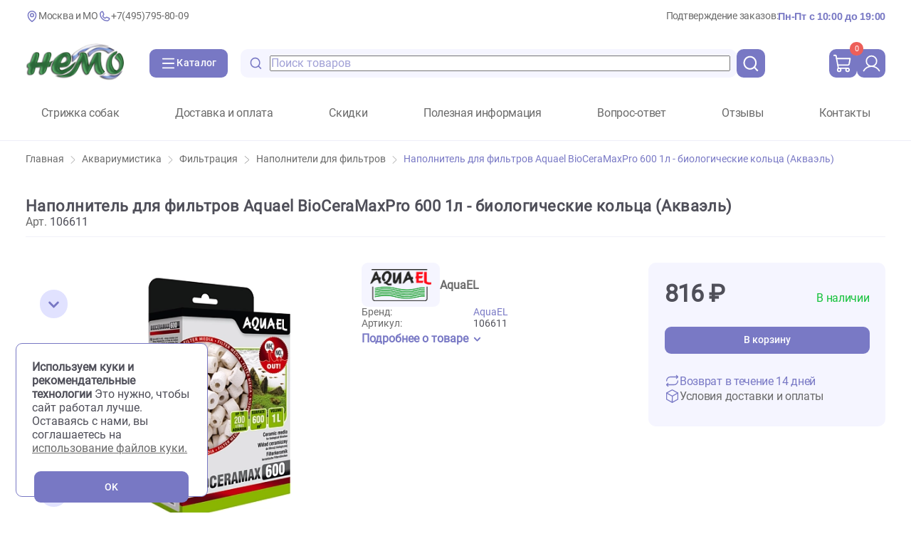

--- FILE ---
content_type: text/html; charset=UTF-8
request_url: https://www.zoonemo.ru/shop/products/9157/110683
body_size: 55117
content:

<!DOCTYPE html>
<html lang="ru">

<head itemscope itemtype="https://schema.org/WPHeader">
    <title itemprop="name">Наполнитель для фильтров Aquael BioCeraMaxPro 600 1л - биологические кольца (Акваэль) – купить недорого с доставкой по Москве | интернет зоомагазин Немо</title>
    <script async defer src="/local/templates/.default/js/jquery3-1-1.min.js" data-skip-moving="true"></script>
        <link rel="stylesheet" href="/local/templates/design2023/assets/css/style.css" media="print" onload="this.media='all';this.onload=null;">
    <meta http-equiv="Content-Type" content="text/html; charset=UTF-8" />
<meta name="robots" content="index, follow" />
<meta name="description" content="Наполнитель для фильтров Aquael BioCeraMaxPro 600 1л - биологические кольца (Акваэль) с доставкой по Москве. Выгодные цены, большой, уникальный ассортимент. Все для ваших любимых питомцев. Интернет-зоомагазин «Немо». ☎ +7 (495) 795-80-09." />
<script type="text/javascript" data-skip-moving="true">(function(w, d, n) {var cl = "bx-core";var ht = d.documentElement;var htc = ht ? ht.className : undefined;if (htc === undefined || htc.indexOf(cl) !== -1){return;}var ua = n.userAgent;if (/(iPad;)|(iPhone;)/i.test(ua)){cl += " bx-ios";}else if (/Windows/i.test(ua)){cl += ' bx-win';}else if (/Macintosh/i.test(ua)){cl += " bx-mac";}else if (/Linux/i.test(ua) && !/Android/i.test(ua)){cl += " bx-linux";}else if (/Android/i.test(ua)){cl += " bx-android";}cl += (/(ipad|iphone|android|mobile|touch)/i.test(ua) ? " bx-touch" : " bx-no-touch");cl += w.devicePixelRatio && w.devicePixelRatio >= 2? " bx-retina": " bx-no-retina";var ieVersion = -1;if (/AppleWebKit/.test(ua)){cl += " bx-chrome";}else if (/Opera/.test(ua)){cl += " bx-opera";}else if (/Firefox/.test(ua)){cl += " bx-firefox";}ht.className = htc ? htc + " " + cl : cl;})(window, document, navigator);</script>


<link href="/bitrix/js/ui/design-tokens/dist/ui.design-tokens.min.css?167784071022029" type="text/css"  rel="stylesheet" />
<link href="/bitrix/js/ui/fonts/opensans/ui.font.opensans.min.css?16778406472320" type="text/css"  rel="stylesheet" />
<link href="/bitrix/js/main/popup/dist/main.popup.bundle.min.css?176102381726598" type="text/css"  rel="stylesheet" />
<link href="/bitrix/cache/css/s1/design2023/page_6a403d11153b96bd485e71295c36dcf0/page_6a403d11153b96bd485e71295c36dcf0_v1.css?17610238703915" type="text/css"  rel="stylesheet" />
<link href="/bitrix/cache/css/s1/design2023/template_fe9ee04113c15150e65161d9e7e384f6/template_fe9ee04113c15150e65161d9e7e384f6_v1.css?1765341880251276" type="text/css"  data-template-style="true" rel="stylesheet" />







<link rel="icon" href="/local/templates/.default/img/fav.png" type="image/png">
<link rel="icon" href="/local/templates/.default/img/fav.svg" type="image/svg+xml">
<meta name="viewport" content="width=device-width, initial-scale=1.0" />
     
<!-- Yandex.Metrika counter -->
<script type="text/javascript" data-skip-moving="true" >
   (function(m,e,t,r,i,k,a){m[i]=m[i]||function(){(m[i].a=m[i].a||[]).push(arguments)};
   m[i].l=1*new Date();
   for (var j = 0; j < document.scripts.length; j++) {if (document.scripts[j].src === r) { return; }}
   k=e.createElement(t),a=e.getElementsByTagName(t)[0],k.async=1,k.src=r,a.parentNode.insertBefore(k,a)})
   (window, document, "script", "https://mc.yandex.ru/metrika/tag.js", "ym");

   ym(21199375, "init", {
        clickmap:true,
        trackLinks:true,
        accurateTrackBounce:true,
        ecommerce:"dataLayer"
   });
</script>
<noscript><div><img src="https://mc.yandex.ru/watch/21199375" style="position:absolute; left:-9999px;" alt="" /></div></noscript>
<!-- /Yandex.Metrika counter -->
    </head>
<body>
    
        <script type="application/ld+json" defer>
        {
            "@context": "https://schema.org",
            "@type": "Organization",
            "name": "Zoonemo",
            "alternateName": "Зоомагазин Немо",
            "url": "https://www.zoonemo.ru/",
            "logo": "https://www.zoonemo.ru/local/templates/.default/img/logo_extend.png",
            "contactPoint": [{
                    "@type": "ContactPoint",
                    "telephone": "+7(926)216-66-80",
                    "contactType": "customer service",
                    "areaServed": "RU",
                    "availableLanguage": "Russian"
                },
                {
                    "@type": "ContactPoint",
                    "telephone": "+7(495)682-40-60",
                    "contactType": "customer service",
                    "areaServed": "RU",
                    "availableLanguage": "Russian"
                },
                {
                    "@type": "ContactPoint",
                    "telephone": "+7(499)168-63-24",
                    "contactType": "customer service",
                    "areaServed": "RU",
                    "availableLanguage": "Russian"
                },
                {
                    "@type": "ContactPoint",
                    "telephone": "+7(499)373-94-93",
                    "contactType": "customer service",
                    "areaServed": "RU",
                    "availableLanguage": "Russian"
                }
            ]
        }
    </script>
      
    <main class="product-page">

        <header>

            
<div class="hiding-container">
    <address>

        <div class="address-info">
            <div>
                <div class="logo-container"><a aria-label="Главная" href="/">
                        <img alt="logo" src="/local/templates/design2023/assets/img/svg/logo-big.png" />
                    </a></div><svg width="24" height="24" viewBox="0 0 24 24" fill="none" xmlns="http://www.w3.org/2000/svg">
                    <path d="M12 12.75C13.6569 12.75 15 11.4069 15 9.75C15 8.09315 13.6569 6.75 12 6.75C10.3431 6.75 9 8.09315 9 9.75C9 11.4069 10.3431 12.75 12 12.75Z" stroke="#7979C5" stroke-width="2" stroke-linecap="round" stroke-linejoin="round" />
                    <path d="M19.5 9.75C19.5 16.5 12 21.75 12 21.75C12 21.75 4.5 16.5 4.5 9.75C4.5 7.76088 5.29018 5.85322 6.6967 4.4467C8.10322 3.04018 10.0109 2.25 12 2.25C13.9891 2.25 15.8968 3.04018 17.3033 4.4467C18.7098 5.85322 19.5 7.76088 19.5 9.75V9.75Z" stroke="#7979C5" stroke-width="2" stroke-linecap="round" stroke-linejoin="round" />
                </svg>
                <a href="#">Москва и МО</a>
            </div>

            <div class="telephone"><svg width="24" height="24" viewBox="0 0 24 24" fill="none" xmlns="http://www.w3.org/2000/svg">
                    <path d="M8.66965 11.7014C9.44762 13.2919 10.7369 14.5753 12.3309 15.346C12.4475 15.4013 12.5765 15.4252 12.7052 15.4155C12.8339 15.4058 12.9579 15.3627 13.0648 15.2905L15.4119 13.7254C15.5157 13.6562 15.6352 13.6139 15.7594 13.6025C15.8837 13.5911 16.0088 13.6109 16.1235 13.66L20.5144 15.5419C20.6636 15.6052 20.7881 15.7154 20.8693 15.8556C20.9504 15.9959 20.9838 16.1588 20.9643 16.3197C20.8255 17.4057 20.2956 18.4039 19.4739 19.1273C18.6521 19.8508 17.5948 20.2499 16.5 20.25C13.1185 20.25 9.87548 18.9067 7.48439 16.5156C5.0933 14.1245 3.75 10.8815 3.75 7.49997C3.75006 6.40513 4.14918 5.34786 4.87264 4.5261C5.5961 3.70435 6.59428 3.17448 7.68028 3.03569C7.84117 3.01622 8.00403 3.04956 8.14432 3.1307C8.28461 3.21183 8.39473 3.33636 8.4581 3.48552L10.3416 7.88032C10.3903 7.994 10.4101 8.11796 10.3994 8.24116C10.3886 8.36436 10.3475 8.48299 10.2798 8.58647L8.72011 10.9696C8.64912 11.0768 8.60716 11.2006 8.59831 11.3288C8.58947 11.4571 8.61405 11.5855 8.66965 11.7014V11.7014Z" stroke="#7979C5" stroke-width="2" stroke-linecap="round" stroke-linejoin="round" />
                </svg>

                        <a href="tel:84957958009" class="tel">+7(495)795-80-09</a>

            </div>       
        </div>

        <div class="order-info">
            <span>

                Подтверждение заказов:
            </span>
            <span class="emphasis">

                Пн-Пт с 10:00 до 19:00
            </span>
        </div>



    </address>
    <div class="controls">
        <div class="logo-container">
            <a href="/">
                <img alt="logo" src="/local/templates/design2023/assets/img/svg/logo-big.png" />
            </a>
        </div>
        <button id="desktop" aria-label="Каталог" onclick="toggleHeaderMenu(event)" class="catalogue-button buttons">

            <svg width="26" height="24" viewBox="0 0 26 24" fill="none" xmlns="http://www.w3.org/2000/svg">
                <g clip-path="url(#clip0_567_11237)">
                    <rect x="3.25" y="4" width="19.5" height="2" rx="1" fill="white" />
                    <rect x="3.25" y="11" width="19.5" height="2" rx="1" fill="white" />
                    <rect x="3.25" y="18" width="19.5" height="2" rx="1" fill="white" />
                </g>
                <defs>
                    <clipPath id="clip0_567_11237">
                        <rect width="26" height="24" rx="12" fill="white" />
                    </clipPath>
                </defs>
            </svg>

            <span>Каталог</span>

        </button>
        <div class="searchbar">

            <div class="controls" id="search_controls">
                	<div id="title-search" style="width: 100%;">
        <div class="search_backdrop"></div>
        <form class="searchbar-form" action="/shop/" method="get" id="searchbar-form">
            <button aria-label="search-disabled" type="submit" form="searchbar-form" class="search"><svg width="32" height="32"
                                                                                                         viewBox="0 0 32 32" fill="none" xmlns="http://www.w3.org/2000/svg">
                    <path
                            d="M22.9398 21.2693L28 26.3282L26.3282 28L21.2693 22.9398C19.3869 24.4488 17.0456 25.2696 14.6331 25.2661C8.76361 25.2661 4 20.5025 4 14.6331C4 8.76361 8.76361 4 14.6331 4C20.5025 4 25.2661 8.76361 25.2661 14.6331C25.2696 17.0456 24.4488 19.3869 22.9398 21.2693ZM20.5699 20.3926C22.0692 18.8507 22.9066 16.7838 22.9032 14.6331C22.9032 10.0632 19.2017 6.3629 14.6331 6.3629C10.0632 6.3629 6.3629 10.0632 6.3629 14.6331C6.3629 19.2017 10.0632 22.9032 14.6331 22.9032C16.7838 22.9066 18.8507 22.0692 20.3926 20.5699L20.5699 20.3926V20.3926Z"
                            fill="white" />
                </svg>
            </button>

            <input class="additional"  id="title-search-input"name="q" type="text" autocomplete="off" placeholder="Поиск товаров"  value="">



            <button aria-label="search" type="button" class="svg-container search-mobile"
                    onclick="clearSearch()"><svg width="32" height="32" viewBox="0 0 32 32" fill="none"
                                                 xmlns="http://www.w3.org/2000/svg">
                    <path
                            d="M22.9398 21.2693L28 26.3282L26.3282 28L21.2693 22.9398C19.3869 24.4488 17.0456 25.2696 14.6331 25.2661C8.76361 25.2661 4 20.5025 4 14.6331C4 8.76361 8.76361 4 14.6331 4C20.5025 4 25.2661 8.76361 25.2661 14.6331C25.2696 17.0456 24.4488 19.3869 22.9398 21.2693ZM20.5699 20.3926C22.0692 18.8507 22.9066 16.7838 22.9032 14.6331C22.9032 10.0632 19.2017 6.3629 14.6331 6.3629C10.0632 6.3629 6.3629 10.0632 6.3629 14.6331C6.3629 19.2017 10.0632 22.9032 14.6331 22.9032C16.7838 22.9066 18.8507 22.0692 20.3926 20.5699L20.5699 20.3926V20.3926Z"
                            fill="white" />
                </svg>
            </button>
            <button aria-label="clear" type="button" class="svg-container close" onclick="clearSearch()"><svg
                        width="24" height="24" viewBox="0 0 24 24" fill="none" xmlns="http://www.w3.org/2000/svg">
                    <g clip-path="url(#clip0_479_9497)">
                        <path d="M19.9501 3.6001L3.6001 19.9501" stroke="#7979C5" stroke-width="1.8"
                              stroke-linecap="round" stroke-linejoin="round" />
                        <path d="M19.9501 19.9501L3.6001 3.6001" stroke="#7979C5" stroke-width="1.8"
                              stroke-linecap="round" stroke-linejoin="round" />
                    </g>
                    <defs>
                        <clipPath id="clip0_479_9497">
                            <rect width="24" height="24" fill="white" />
                        </clipPath>
                    </defs>
                </svg>
            </button>
        </form>
        	</div>
                <button aria-label="search" type="submit" form="searchbar-form" id="buttonActiveSearch" class="icon-button search"><svg width="32" height="32" viewBox="0 0 32 32" fill="none" xmlns="http://www.w3.org/2000/svg">
                        <path d="M22.9398 21.2693L28 26.3282L26.3282 28L21.2693 22.9398C19.3869 24.4488 17.0456 25.2696 14.6331 25.2661C8.76361 25.2661 4 20.5025 4 14.6331C4 8.76361 8.76361 4 14.6331 4C20.5025 4 25.2661 8.76361 25.2661 14.6331C25.2696 17.0456 24.4488 19.3869 22.9398 21.2693ZM20.5699 20.3926C22.0692 18.8507 22.9066 16.7838 22.9032 14.6331C22.9032 10.0632 19.2017 6.3629 14.6331 6.3629C10.0632 6.3629 6.3629 10.0632 6.3629 14.6331C6.3629 19.2017 10.0632 22.9032 14.6331 22.9032C16.7838 22.9066 18.8507 22.0692 20.3926 20.5699L20.5699 20.3926V20.3926Z" fill="white" />
                    </svg>
                </button>
            </div>
        </div>
        <div class="cart-and-profile">

            
<!--'start_frame_cache_callback-modal'-->


    <!-- Добать форму входа -->
    <!-- Добать форму входа -->
    <!-- Добать форму входа -->
    <!-- Добать форму входа -->
    <!-- Добать форму входа -->
    <!-- Добать форму входа -->   

    <a href="/shop/cart/">
        <button aria-label="cart" class="icon-button cart-button">
            <div class="amount-mark">
                0            </div>
            <img src="/local/templates/design2023/assets/img/svg/cart.svg" alt="">
        </button>
    </a>

    <a href="javascript://" onclick="showModal('.phone-auth');">
        <button aria-label="profile" class="icon-button">
            <img src="/local/templates/design2023/assets/img/svg/user.svg" alt="">
        </button>
    </a>

    <!-- Добать форму входа -->
    <!-- Добать форму входа -->
    <!-- Добать форму входа -->
    <!-- Добать форму входа -->
    <!-- Добать форму входа -->
    <!-- Добать форму входа -->
<!--'end_frame_cache_callback-modal'-->
        </div>
    </div>
</div>

    <div class="nav-container">
        <nav class="header-nav">
                            <span>
                    <a href="/dogGrooming/">Стрижка собак</a>
                </span>
                            <span>
                    <a href="/delivery/">Доставка и оплата</a>
                </span>
                            <span>
                    <a href="/actions/">Скидки</a>
                </span>
                            <span>
                    <a href="/articles/">Полезная информация</a>
                </span>
                            <span>
                    <a href="/faq/">Вопрос-ответ</a>
                </span>
                            <span>
                    <a href="/reviews/">Отзывы</a>
                </span>
                            <span>
                    <a href="/contacts/">Контакты</a>
                </span>
                    </nav>
    </div>
    

        </header>

        <div itemscope itemtype="http://schema.org/BreadcrumbList" class="breadcrumbs-container"><a href="/" title="Главная" itemprop="itemListElement" itemscope
        itemtype="https://schema.org/ListItem" class="entry subtle"><meta itemprop="position" content="1"><meta itemprop="name" content="Главная">
        <meta itemprop="item" content="https://www.zoonemo.ru/">Главная <div class="svg-container">
    <svg width="8" height="13" viewBox="0 0 8 13" fill="none" xmlns="http://www.w3.org/2000/svg">
    <path d="M1 12.5L7 6.5L1 0.5" stroke="#999999" stroke-linecap="round" stroke-linejoin="round"></path>
    </svg></div></a><a href="/shop/products/9035/" title="Аквариумистика" itemprop="itemListElement" itemscope
        itemtype="https://schema.org/ListItem" class="entry subtle"><meta itemprop="position" content="1"><meta itemprop="name" content="Аквариумистика">
        <meta itemprop="item" content="https://www.zoonemo.ru/shop/products/9035/">Аквариумистика <div class="svg-container">
    <svg width="8" height="13" viewBox="0 0 8 13" fill="none" xmlns="http://www.w3.org/2000/svg">
    <path d="M1 12.5L7 6.5L1 0.5" stroke="#999999" stroke-linecap="round" stroke-linejoin="round"></path>
    </svg></div></a><a href="/shop/products/9043/" title="Фильтрация" itemprop="itemListElement" itemscope
        itemtype="https://schema.org/ListItem" class="entry subtle"><meta itemprop="position" content="1"><meta itemprop="name" content="Фильтрация">
        <meta itemprop="item" content="https://www.zoonemo.ru/shop/products/9043/">Фильтрация <div class="svg-container">
    <svg width="8" height="13" viewBox="0 0 8 13" fill="none" xmlns="http://www.w3.org/2000/svg">
    <path d="M1 12.5L7 6.5L1 0.5" stroke="#999999" stroke-linecap="round" stroke-linejoin="round"></path>
    </svg></div></a><a href="/shop/products/9157/" title="Наполнители для фильтров" itemprop="itemListElement" itemscope
        itemtype="https://schema.org/ListItem" class="entry subtle"><meta itemprop="position" content="1"><meta itemprop="name" content="Наполнители для фильтров">
        <meta itemprop="item" content="https://www.zoonemo.ru/shop/products/9157/">Наполнители для фильтров <div class="svg-container">
    <svg width="8" height="13" viewBox="0 0 8 13" fill="none" xmlns="http://www.w3.org/2000/svg">
    <path d="M1 12.5L7 6.5L1 0.5" stroke="#999999" stroke-linecap="round" stroke-linejoin="round"></path>
    </svg></div></a><a href="" title="Наполнитель для фильтров Aquael BioCeraMaxPro 600 1л - биологические кольца (Акваэль)" itemprop="itemListElement" itemscope
        itemtype="https://schema.org/ListItem" class="entry current subtle"><meta itemprop="position" content="1"><meta itemprop="name" content="Наполнитель для фильтров Aquael BioCeraMaxPro 600 1л - биологические кольца (Акваэль)">
        <meta itemprop="item" content="https://www.zoonemo.ru">Наполнитель для фильтров Aquael BioCeraMaxPro 600 1л - биологические кольца (Акваэль) <div class="svg-container">
    <svg width="8" height="13" viewBox="0 0 8 13" fill="none" xmlns="http://www.w3.org/2000/svg">
    <path d="M1 12.5L7 6.5L1 0.5" stroke="#999999" stroke-linecap="round" stroke-linejoin="round"></path>
    </svg></div></a></div>
        <section class="desktop-header-menu">

            
    <div class="header-menu-container">
    <nav class="categories">
                    <a href="/shop/products/9038/" class="category" id="cats" onmouseenter="hoverHandler(event, 'cats')" onmouseleave="hoverHandler(event, '')">
                <div class="svg-container">

                                            <img src="/local/templates/design2023/assets/img/svg/categories/cat-small.svg" alt="Изображение svg 'Кошки'">
                    
                </div>

                <span>Кошки</span>

                <img src="/local/templates/design2023/assets/img/svg/arrow.svg" alt="" width="24px" height="24px">
            </a>
                    <a href="/shop/products/9039/" class="category" id="dogs" onmouseenter="hoverHandler(event, 'dogs')" onmouseleave="hoverHandler(event, '')">
                <div class="svg-container">

                                            <img src="/local/templates/design2023/assets/img/svg/categories/dog-small.svg" alt="Изображение svg 'Собаки '">
                    
                </div>

                <span>Собаки </span>

                <img src="/local/templates/design2023/assets/img/svg/arrow.svg" alt="" width="24px" height="24px">
            </a>
                    <a href="/shop/products/9033/" class="category" id="birds" onmouseenter="hoverHandler(event, 'birds')" onmouseleave="hoverHandler(event, '')">
                <div class="svg-container">

                                            <img src="/local/templates/design2023/assets/img/svg/categories/bird.svg" alt="Изображение svg 'Птицы'">
                    
                </div>

                <span>Птицы</span>

                <img src="/local/templates/design2023/assets/img/svg/arrow.svg" alt="" width="24px" height="24px">
            </a>
                    <a href="/shop/products/9035/" class="category" id="fish" onmouseenter="hoverHandler(event, 'fish')" onmouseleave="hoverHandler(event, '')">
                <div class="svg-container">

                                            <img src="/local/templates/design2023/assets/img/svg/categories/fish-small.svg" alt="Изображение svg 'Аквариумистика'">
                    
                </div>

                <span>Аквариумистика</span>

                <img src="/local/templates/design2023/assets/img/svg/arrow.svg" alt="" width="24px" height="24px">
            </a>
                    <a href="/shop/products/9037/" class="category" id="lizards" onmouseenter="hoverHandler(event, 'lizards')" onmouseleave="hoverHandler(event, '')">
                <div class="svg-container">

                                            <img src="/local/templates/design2023/assets/img/svg/categories/lizard.svg" alt="Изображение svg 'Террариумистика'">
                    
                </div>

                <span>Террариумистика</span>

                <img src="/local/templates/design2023/assets/img/svg/arrow.svg" alt="" width="24px" height="24px">
            </a>
                    <a href="/shop/products/9034/" class="category" id="farm" onmouseenter="hoverHandler(event, 'farm')" onmouseleave="hoverHandler(event, '')">
                <div class="svg-container">

                                            <img src="/local/templates/design2023/assets/img/svg/categories/mouse.svg" alt="Изображение svg 'Мелкие животные'">
                    
                </div>

                <span>Мелкие животные</span>

                <img src="/local/templates/design2023/assets/img/svg/arrow.svg" alt="" width="24px" height="24px">
            </a>
                    <a href="/shop/products/9040/" class="category" id="healthcare" onmouseenter="hoverHandler(event, 'healthcare')" onmouseleave="hoverHandler(event, '')">
                <div class="svg-container">

                                            <img src="/local/templates/design2023/assets/img/svg/categories/pill-small.svg" alt="Изображение svg 'Аптека'">
                    
                </div>

                <span>Аптека</span>

                <img src="/local/templates/design2023/assets/img/svg/arrow.svg" alt="" width="24px" height="24px">
            </a>
                    <a href="/shop/products/9036/" class="category" id="pond" onmouseenter="hoverHandler(event, 'pond')" onmouseleave="hoverHandler(event, '')">
                <div class="svg-container">

                                            <img src="/local/templates/design2023/assets/img/svg/categories/seaweed.svg" alt="Изображение svg 'Пруд'">
                    
                </div>

                <span>Пруд</span>

                <img src="/local/templates/design2023/assets/img/svg/arrow.svg" alt="" width="24px" height="24px">
            </a>
                    <a href="/shop/products/9126/" class="category" id="biota" onmouseenter="hoverHandler(event, 'biota')" onmouseleave="hoverHandler(event, '')">
                <div class="svg-container">

                                            <img src="/local/templates/design2023/assets/img/svg/categories/butterfly.svg" alt="Изображение svg 'Флора и Фауна'">
                    
                </div>

                <span>Флора и Фауна</span>

                <img src="/local/templates/design2023/assets/img/svg/arrow.svg" alt="" width="24px" height="24px">
            </a>
                    <a href="/shop/products/9127/" class="category" id="grooming" onmouseenter="hoverHandler(event, 'grooming')" onmouseleave="hoverHandler(event, '')">
                <div class="svg-container">

                                            <img src="/local/templates/design2023/assets/img/svg/categories/grooming.svg" alt="Изображение svg 'Все для груминга'">
                    
                </div>

                <span>Все для груминга</span>

                <img src="/local/templates/design2023/assets/img/svg/arrow.svg" alt="" width="24px" height="24px">
            </a>
        
    </nav>

            <div id="cats" data-category-id="cats" class="section-content">
            <div class="section-header headings">
                Кошки            </div>

            <!-- <div class="brands-container">
                <div class="brands">


                    <div class="brand">
                        <input hidden disabled type="checkbox" value="sylvania" name="c" />
                        <a>
                            <img alt="sylvania" src="/local/templates/design2023/assets/img/svg/trademarks/sylvania.jpg" />
                        </a>
                        <div class="brand-name">
                            Sylvania
                        </div>
                    </div>


                    <div class="brand">
                        <input hidden disabled type="checkbox" value="aa_aquarium_" name="c" />
                        <a>
                            <img alt="aa-aquariums" src="/local/templates/design2023/assets/img/svg/trademarks/aa-aquariums.jpg" />
                        </a>
                        <div class="brand-name">
                            AA-Aquarium
                        </div>
                    </div>



                    <div class="brand">
                        <input hidden disabled type="checkbox" value="jebo" name="c" />
                        <a>
                            <img alt="jebo" src="/local/templates/design2023/assets/img/svg/trademarks/jebo.png" />
                        </a>
                        <div class="brand-name">
                            Jebo
                        </div>
                    </div>



                    <div class="brand">
                        <input hidden disabled type="checkbox" value="juwel" name="c" />
                        <a>
                            <img alt="juwel" src="/local/templates/design2023/assets/img/svg/trademarks/juwel.png" />
                        </a>
                        <div class="brand-name">
                            Juwel
                        </div>
                    </div>



                    <div class="brand">
                        <input hidden disabled type="checkbox" value="karlie" name="c" />
                        <a>
                            <img alt="karlie" src="/local/templates/design2023/assets/img/svg/trademarks/karlie.png" />
                        </a>
                        <div class="brand-name">
                            Karlie
                        </div>
                    </div>

                </div>
                <a href="/brands/?brand=ALL">
                    <div class="svg-container">
                        <svg width="44" height="44" viewBox="0 0 44 44" fill="none" xmlns="http://www.w3.org/2000/svg">
                            <circle cx="22" cy="22" r="22" fill="#E1E2FF" />
                            <path d="M19.8008 14.6665L27.1341 21.9998L19.8008 29.3332" stroke="#7979C5" stroke-width="2" stroke-linecap="round" stroke-linejoin="round" />
                        </svg>

                    </div>
                </a>
            </div> -->

            <div class="category-container">
                <div class="grid-container">

                                            <ul class="sub-category">

                            <li class="additional">
                                <a href="/shop/products/9145/">Корм сухой</a>
                            </li>

                                                            <li class="additional">
                                    <a href="/shop/products/9427/">Для котят</a>
                                </li>
                                                            <li class="additional">
                                    <a href="/shop/products/9426/">Для взрослых кошек</a>
                                </li>
                                                            <li class="additional">
                                    <a href="/shop/products/9213/">Для кастрированных, сеньор, лайт</a>
                                </li>
                                                            <li class="additional">
                                    <a href="/shop/products/9384/">Корм по породам, для крупных кошек</a>
                                </li>
                            
                        </ul>
                                            <ul class="sub-category">

                            <li class="additional">
                                <a href="/shop/products/9070/">Консервы, влажный корм</a>
                            </li>

                                                            <li class="additional">
                                    <a href="/shop/products/9115/">Для котят</a>
                                </li>
                                                            <li class="additional">
                                    <a href="/shop/products/9193/">Для стерилизованных, кастрированных, сеньор, облегченный </a>
                                </li>
                                                            <li class="additional">
                                    <a href="/shop/products/9247/">Повседневный корм</a>
                                </li>
                            
                        </ul>
                                            <ul class="sub-category">

                            <li class="additional">
                                <a href="/shop/products/9071/">Лечебные корма</a>
                            </li>

                                                            <li class="additional">
                                    <a href="/shop/products/9196/">Диета в период выздоровления</a>
                                </li>
                                                            <li class="additional">
                                    <a href="/shop/products/9249/">Диета для кастрированных и стерилизованных</a>
                                </li>
                                                            <li class="additional">
                                    <a href="/shop/products/9248/">Диета для котят и стареющих кошек</a>
                                </li>
                                                            <li class="additional">
                                    <a href="/shop/products/9250/">Диета для суставов, заболевание сердца</a>
                                </li>
                                                            <li class="additional">
                                    <a href="/shop/products/9195/">Диета ЖКТ, аллергия, коррекция веса, диабет</a>
                                </li>
                                                            <li class="additional">
                                    <a href="/shop/products/9194/">Диета при МКБ, почки, зубная полость, печень</a>
                                </li>
                            
                        </ul>
                                            <ul class="sub-category">

                            <li class="additional">
                                <a href="/shop/products/9142/">Лакомства для кошек</a>
                            </li>

                            
                        </ul>
                                            <ul class="sub-category">

                            <li class="additional">
                                <a href="/shop/products/9074/">Миски, поилки для кошек</a>
                            </li>

                                                            <li class="additional">
                                    <a href="/shop/products/9376/">Интерактивные миски</a>
                                </li>
                                                            <li class="additional">
                                    <a href="/shop/products/9252/">Керамические миски</a>
                                </li>
                                                            <li class="additional">
                                    <a href="/shop/products/9257/">Контейнеры, коврики</a>
                                </li>
                                                            <li class="additional">
                                    <a href="/shop/products/9253/">Металлические миски</a>
                                </li>
                                                            <li class="additional">
                                    <a href="/shop/products/9254/">Миски автомат, в дорогу</a>
                                </li>
                                                            <li class="additional">
                                    <a href="/shop/products/9255/">Миски на подставке</a>
                                </li>
                                                            <li class="additional">
                                    <a href="/shop/products/9457/">Питьевые фонтанчики для кошек</a>
                                </li>
                                                            <li class="additional">
                                    <a href="/shop/products/9256/">Пластиковые миски для кошек</a>
                                </li>
                            
                        </ul>
                                            <ul class="sub-category">

                            <li class="additional">
                                <a href="/shop/products/9141/">Лотки, биотуалеты, аксессуары</a>
                            </li>

                            
                        </ul>
                                            <ul class="sub-category">

                            <li class="additional">
                                <a href="/shop/products/9228/">Наполнители, присыпки</a>
                            </li>

                            
                        </ul>
                                            <ul class="sub-category">

                            <li class="additional">
                                <a href="/shop/products/9321/">Гигиена и поддержание чистоты для кошек</a>
                            </li>

                            
                        </ul>
                                            <ul class="sub-category">

                            <li class="additional">
                                <a href="/shop/products/9322/">Коррекция поведения кошек</a>
                            </li>

                            
                        </ul>
                                            <ul class="sub-category">

                            <li class="additional">
                                <a href="/shop/products/9320/">Шампуни, кондиционеры для кошек</a>
                            </li>

                            
                        </ul>
                                            <ul class="sub-category">

                            <li class="additional">
                                <a href="/shop/products/9323/">Расчески, когтерезы для кошек</a>
                            </li>

                            
                        </ul>
                                            <ul class="sub-category">

                            <li class="additional">
                                <a href="/shop/products/9227/">Витамины, подкормки, витаминные лакомства для кошек</a>
                            </li>

                            
                        </ul>
                                            <ul class="sub-category">

                            <li class="additional">
                                <a href="/shop/products/9230/">Вывод шерсти</a>
                            </li>

                            
                        </ul>
                                            <ul class="sub-category">

                            <li class="additional">
                                <a href="/shop/products/9072/">Дома, лежаки, когтеточки</a>
                            </li>

                                                            <li class="additional">
                                    <a href="/shop/products/9197/">Дома-когтеточки, комплексы для кошек</a>
                                </li>
                                                            <li class="additional">
                                    <a href="/shop/products/9251/">Когтеточки для кошек</a>
                                </li>
                                                            <li class="additional">
                                    <a href="/shop/products/9375/">Лежаки, домики</a>
                                </li>
                                                            <li class="additional">
                                    <a href="/shop/products/9198/">Тоннели, гамаки, норы для кошек</a>
                                </li>
                            
                        </ul>
                                            <ul class="sub-category">

                            <li class="additional">
                                <a href="/shop/products/9143/">Игрушки для кошек</a>
                            </li>

                                                            <li class="additional">
                                    <a href="/shop/products/9271/">Занимательные</a>
                                </li>
                                                            <li class="additional">
                                    <a href="/shop/products/9266/">Игрушки</a>
                                </li>
                                                            <li class="additional">
                                    <a href="/shop/products/9267/">Кошачья мята + Ментол</a>
                                </li>
                                                            <li class="additional">
                                    <a href="/shop/products/9269/">Мыши</a>
                                </li>
                                                            <li class="additional">
                                    <a href="/shop/products/9272/">Мячики</a>
                                </li>
                                                            <li class="additional">
                                    <a href="/shop/products/9273/">На веревке</a>
                                </li>
                                                            <li class="additional">
                                    <a href="/shop/products/9270/">На подставке + заводные</a>
                                </li>
                                                            <li class="additional">
                                    <a href="/shop/products/9274/">Сизаль</a>
                                </li>
                                                            <li class="additional">
                                    <a href="/shop/products/9268/">Удочки + Дразнилки</a>
                                </li>
                            
                        </ul>
                                            <ul class="sub-category">

                            <li class="additional">
                                <a href="/shop/products/9073/">Переноски, аксессуары</a>
                            </li>

                            
                        </ul>
                                            <ul class="sub-category">

                            <li class="additional">
                                <a href="/shop/products/9144/">Дверцы и сетки для кошек</a>
                            </li>

                            
                        </ul>
                                            <ul class="sub-category">

                            <li class="additional">
                                <a href="/shop/products/9229/">Ошейники, шлейки для кошек</a>
                            </li>

                            
                        </ul>
                    
                </div>
            </div>
         </div>
        
            <div id="dogs" data-category-id="dogs" class="section-content">
            <div class="section-header headings">
                Собаки             </div>

            <!-- <div class="brands-container">
                <div class="brands">


                    <div class="brand">
                        <input hidden disabled type="checkbox" value="sylvania" name="c" />
                        <a>
                            <img alt="sylvania" src="/local/templates/design2023/assets/img/svg/trademarks/sylvania.jpg" />
                        </a>
                        <div class="brand-name">
                            Sylvania
                        </div>
                    </div>


                    <div class="brand">
                        <input hidden disabled type="checkbox" value="aa_aquarium_" name="c" />
                        <a>
                            <img alt="aa-aquariums" src="/local/templates/design2023/assets/img/svg/trademarks/aa-aquariums.jpg" />
                        </a>
                        <div class="brand-name">
                            AA-Aquarium
                        </div>
                    </div>



                    <div class="brand">
                        <input hidden disabled type="checkbox" value="jebo" name="c" />
                        <a>
                            <img alt="jebo" src="/local/templates/design2023/assets/img/svg/trademarks/jebo.png" />
                        </a>
                        <div class="brand-name">
                            Jebo
                        </div>
                    </div>



                    <div class="brand">
                        <input hidden disabled type="checkbox" value="juwel" name="c" />
                        <a>
                            <img alt="juwel" src="/local/templates/design2023/assets/img/svg/trademarks/juwel.png" />
                        </a>
                        <div class="brand-name">
                            Juwel
                        </div>
                    </div>



                    <div class="brand">
                        <input hidden disabled type="checkbox" value="karlie" name="c" />
                        <a>
                            <img alt="karlie" src="/local/templates/design2023/assets/img/svg/trademarks/karlie.png" />
                        </a>
                        <div class="brand-name">
                            Karlie
                        </div>
                    </div>

                </div>
                <a href="/brands/?brand=ALL">
                    <div class="svg-container">
                        <svg width="44" height="44" viewBox="0 0 44 44" fill="none" xmlns="http://www.w3.org/2000/svg">
                            <circle cx="22" cy="22" r="22" fill="#E1E2FF" />
                            <path d="M19.8008 14.6665L27.1341 21.9998L19.8008 29.3332" stroke="#7979C5" stroke-width="2" stroke-linecap="round" stroke-linejoin="round" />
                        </svg>

                    </div>
                </a>
            </div> -->

            <div class="category-container">
                <div class="grid-container">

                                            <ul class="sub-category">

                            <li class="additional">
                                <a href="/shop/products/9076/">Сухой корм для собак</a>
                            </li>

                                                            <li class="additional">
                                    <a href="/shop/products/9116/">Сухой корм для щенков</a>
                                </li>
                                                            <li class="additional">
                                    <a href="/shop/products/9117/">Сухой корм для взрослых собак</a>
                                </li>
                                                            <li class="additional">
                                    <a href="/shop/products/9118/">Сухой корм по породам собак</a>
                                </li>
                                                            <li class="additional">
                                    <a href="/shop/products/9121/">Сухой корм для собак 5+, лайт, Sterilised</a>
                                </li>
                                                            <li class="additional">
                                    <a href="/shop/products/9199/">Сухой корм для активных собак</a>
                                </li>
                            
                        </ul>
                                            <ul class="sub-category">

                            <li class="additional">
                                <a href="/shop/products/9079/">Влажный корм для собак, каши</a>
                            </li>

                                                            <li class="additional">
                                    <a href="/shop/products/9123/">Влажный корм для собак</a>
                                </li>
                                                            <li class="additional">
                                    <a href="/shop/products/9203/">Влажный корм для собак старше 6+, лайт, стерилизованные</a>
                                </li>
                                                            <li class="additional">
                                    <a href="/shop/products/9122/">Влажный корм для щенков</a>
                                </li>
                                                            <li class="additional">
                                    <a href="/shop/products/9204/">Каши для собак</a>
                                </li>
                            
                        </ul>
                                            <ul class="sub-category">

                            <li class="additional">
                                <a href="/shop/products/9077/">Лечебные корма для собак</a>
                            </li>

                                                            <li class="additional">
                                    <a href="/shop/products/9449/">В период выздоровления</a>
                                </li>
                                                            <li class="additional">
                                    <a href="/shop/products/9202/">Для функции сердца, восстановление суставов</a>
                                </li>
                                                            <li class="additional">
                                    <a href="/shop/products/9200/">ЖКТ, аллергия, коррекция веса, сахарный диабет</a>
                                </li>
                                                            <li class="additional">
                                    <a href="/shop/products/9201/">При МКБ, почки, ротовая полость, печень</a>
                                </li>
                            
                        </ul>
                                            <ul class="sub-category">

                            <li class="additional">
                                <a href="/shop/products/9328/">Миски, поилки для собак</a>
                            </li>

                                                            <li class="additional">
                                    <a href="/shop/products/9407/">Интерактивные миски для собак</a>
                                </li>
                                                            <li class="additional">
                                    <a href="/shop/products/9403/">Керамические миски для собак</a>
                                </li>
                                                            <li class="additional">
                                    <a href="/shop/products/9401/">Контейнеры, коврики для собак</a>
                                </li>
                                                            <li class="additional">
                                    <a href="/shop/products/9404/">Металлические миски для собак</a>
                                </li>
                                                            <li class="additional">
                                    <a href="/shop/products/9402/">Миски автомат, в дорогу для собак</a>
                                </li>
                                                            <li class="additional">
                                    <a href="/shop/products/9405/">Миски на подставке для собак</a>
                                </li>
                                                            <li class="additional">
                                    <a href="/shop/products/9119/">Питьевые фонтанчики для собак</a>
                                </li>
                                                            <li class="additional">
                                    <a href="/shop/products/9406/">Пластиковые миски для собак</a>
                                </li>
                            
                        </ul>
                                            <ul class="sub-category">

                            <li class="additional">
                                <a href="/shop/products/9078/">Лакомства для собак, щенков</a>
                            </li>

                                                            <li class="additional">
                                    <a href="/shop/products/9380/">Выпечка для собак</a>
                                </li>
                                                            <li class="additional">
                                    <a href="/shop/products/9379/">Лакомства для собак</a>
                                </li>
                                                            <li class="additional">
                                    <a href="/shop/products/9259/">Лакомства для щенков</a>
                                </li>
                                                            <li class="additional">
                                    <a href="/shop/products/9381/">Подкормки, приправы</a>
                                </li>
                            
                        </ul>
                                            <ul class="sub-category">

                            <li class="additional">
                                <a href="/shop/products/9231/">Витамины, подкормки, витаминные лакомства для собак</a>
                            </li>

                            
                        </ul>
                                            <ul class="sub-category">

                            <li class="additional">
                                <a href="/shop/products/9232/">Гигиена и поддержание чистоты для собак</a>
                            </li>

                                                            <li class="additional">
                                    <a href="/shop/products/9437/">Пелёнки для собак</a>
                                </li>
                                                            <li class="additional">
                                    <a href="/shop/products/9435/">Подгузники, трусы для собак</a>
                                </li>
                                                            <li class="additional">
                                    <a href="/shop/products/9300/">Салфетки, полотенце для собак</a>
                                </li>
                                                            <li class="additional">
                                    <a href="/shop/products/9396/">Средства гигиены для собак</a>
                                </li>
                                                            <li class="additional">
                                    <a href="/shop/products/9395/">Туалеты, совки, лапомойки для собак</a>
                                </li>
                            
                        </ul>
                                            <ul class="sub-category">

                            <li class="additional">
                                <a href="/shop/products/9233/">Расчески, когтерезы для собак</a>
                            </li>

                            
                        </ul>
                                            <ul class="sub-category">

                            <li class="additional">
                                <a href="/shop/products/9324/">Шампуни, кондиционеры для собак и щенков</a>
                            </li>

                            
                        </ul>
                                            <ul class="sub-category">

                            <li class="additional">
                                <a href="/shop/products/9327/">Коррекция поведения собак</a>
                            </li>

                            
                        </ul>
                                            <ul class="sub-category">

                            <li class="additional">
                                <a href="/shop/products/9325/">Свистки, сумки для лакомств</a>
                            </li>

                            
                        </ul>
                                            <ul class="sub-category">

                            <li class="additional">
                                <a href="/shop/products/9146/">Ошейники, поводки, аксессуары</a>
                            </li>

                                                            <li class="additional">
                                    <a href="/shop/products/9216/">Адресники</a>
                                </li>
                                                            <li class="additional">
                                    <a href="/shop/products/9215/">Брелки</a>
                                </li>
                                                            <li class="additional">
                                    <a href="/shop/products/9283/">Карабины, цепи</a>
                                </li>
                                                            <li class="additional">
                                    <a href="/shop/products/9385/">Комплекты</a>
                                </li>
                                                            <li class="additional">
                                    <a href="/shop/products/9281/">Намордники</a>
                                </li>
                                                            <li class="additional">
                                    <a href="/shop/products/9278/">Ошейники из кожи, эко кожи</a>
                                </li>
                                                            <li class="additional">
                                    <a href="/shop/products/9279/">Ошейники круглые</a>
                                </li>
                                                            <li class="additional">
                                    <a href="/shop/products/9276/">Ошейники нейлон, каучук </a>
                                </li>
                                                            <li class="additional">
                                    <a href="/shop/products/9277/">Ошейники с декором </a>
                                </li>
                                                            <li class="additional">
                                    <a href="/shop/products/9275/">Ошейники строгие, цепи</a>
                                </li>
                                                            <li class="additional">
                                    <a href="/shop/products/9280/">Поводки, водилки</a>
                                </li>
                                                            <li class="additional">
                                    <a href="/shop/products/9214/">Светящиеся ошейники</a>
                                </li>
                                                            <li class="additional">
                                    <a href="/shop/products/9282/">Шлейки</a>
                                </li>
                            
                        </ul>
                                            <ul class="sub-category">

                            <li class="additional">
                                <a href="/shop/products/9234/">Рулетки</a>
                            </li>

                                                            <li class="additional">
                                    <a href="/shop/products/9301/">Аксессуары для рулеток</a>
                                </li>
                                                            <li class="additional">
                                    <a href="/shop/products/9302/">Рулетки для собак до 15 кг</a>
                                </li>
                                                            <li class="additional">
                                    <a href="/shop/products/9303/">Рулетки для собак до 35 кг</a>
                                </li>
                                                            <li class="additional">
                                    <a href="/shop/products/9432/">Рулетки для собак до 60 кг</a>
                                </li>
                            
                        </ul>
                                            <ul class="sub-category">

                            <li class="additional">
                                <a href="/shop/products/9147/">Игрушки для собак</a>
                            </li>

                                                            <li class="additional">
                                    <a href="/shop/products/9284/">Жевательные, с лакомством, с запахом</a>
                                </li>
                                                            <li class="additional">
                                    <a href="/shop/products/9291/">Занимательные</a>
                                </li>
                                                            <li class="additional">
                                    <a href="/shop/products/9286/">Игрушки из винила</a>
                                </li>
                                                            <li class="additional">
                                    <a href="/shop/products/9289/">Из каучука</a>
                                </li>
                                                            <li class="additional">
                                    <a href="/shop/products/9290/">Из неопрена</a>
                                </li>
                                                            <li class="additional">
                                    <a href="/shop/products/9285/">Латексные игрушки</a>
                                </li>
                                                            <li class="additional">
                                    <a href="/shop/products/9288/">Плавающие, светящиеся, тренировочные</a>
                                </li>
                                                            <li class="additional">
                                    <a href="/shop/products/9287/">Текстильные, меховые, из грейфера</a>
                                </li>
                            
                        </ul>
                                            <ul class="sub-category">

                            <li class="additional">
                                <a href="/shop/products/9235/">Одежда, обувь, носки для собак</a>
                            </li>

                                                            <li class="additional">
                                    <a href="/shop/products/9307/">Ботинки</a>
                                </li>
                                                            <li class="additional">
                                    <a href="/shop/products/9304/">Носки</a>
                                </li>
                                                            <li class="additional">
                                    <a href="/shop/products/9459/">Одежда</a>
                                </li>
                                                            <li class="additional">
                                    <a href="/shop/products/9305/">Сапожки - резиновые</a>
                                </li>
                                                            <li class="additional">
                                    <a href="/shop/products/9306/">Уги</a>
                                </li>
                                                            <li class="additional">
                                    <a href="/shop/products/9450/">Шапки</a>
                                </li>
                            
                        </ul>
                                            <ul class="sub-category">

                            <li class="additional">
                                <a href="/shop/products/9326/">Переноски, гамаки для собак, аксессуары к переноскам</a>
                            </li>

                                                            <li class="additional">
                                    <a href="/shop/products/9423/">Аксессуары к переноскам</a>
                                </li>
                                                            <li class="additional">
                                    <a href="/shop/products/9472/">Коляски</a>
                                </li>
                                                            <li class="additional">
                                    <a href="/shop/products/9466/">Пандусы, лестницы, перегородки</a>
                                </li>
                                                            <li class="additional">
                                    <a href="/shop/products/9420/">Переноски для машин, велосипедов, гамаки, лежаки</a>
                                </li>
                                                            <li class="additional">
                                    <a href="/shop/products/9422/">Пластиковые переноски</a>
                                </li>
                                                            <li class="additional">
                                    <a href="/shop/products/9421/">Сумки - переноски, рюкзаки</a>
                                </li>
                            
                        </ul>
                                            <ul class="sub-category">

                            <li class="additional">
                                <a href="/shop/products/9075/">Вольеры, загоны, будки для собак</a>
                            </li>

                            
                        </ul>
                                            <ul class="sub-category">

                            <li class="additional">
                                <a href="/shop/products/9080/">Домики, лежаки для собак</a>
                            </li>

                                                            <li class="additional">
                                    <a href="/shop/products/9262/">Домики для собак</a>
                                </li>
                                                            <li class="additional">
                                    <a href="/shop/products/9261/">Матрасы, лежаки, пледы</a>
                                </li>
                            
                        </ul>
                                            <ul class="sub-category">

                            <li class="additional">
                                <a href="/shop/products/9475/">Дрессировка собак</a>
                            </li>

                            
                        </ul>
                    
                </div>
            </div>
         </div>
        
            <div id="birds" data-category-id="birds" class="section-content">
            <div class="section-header headings">
                Птицы            </div>

            <!-- <div class="brands-container">
                <div class="brands">


                    <div class="brand">
                        <input hidden disabled type="checkbox" value="sylvania" name="c" />
                        <a>
                            <img alt="sylvania" src="/local/templates/design2023/assets/img/svg/trademarks/sylvania.jpg" />
                        </a>
                        <div class="brand-name">
                            Sylvania
                        </div>
                    </div>


                    <div class="brand">
                        <input hidden disabled type="checkbox" value="aa_aquarium_" name="c" />
                        <a>
                            <img alt="aa-aquariums" src="/local/templates/design2023/assets/img/svg/trademarks/aa-aquariums.jpg" />
                        </a>
                        <div class="brand-name">
                            AA-Aquarium
                        </div>
                    </div>



                    <div class="brand">
                        <input hidden disabled type="checkbox" value="jebo" name="c" />
                        <a>
                            <img alt="jebo" src="/local/templates/design2023/assets/img/svg/trademarks/jebo.png" />
                        </a>
                        <div class="brand-name">
                            Jebo
                        </div>
                    </div>



                    <div class="brand">
                        <input hidden disabled type="checkbox" value="juwel" name="c" />
                        <a>
                            <img alt="juwel" src="/local/templates/design2023/assets/img/svg/trademarks/juwel.png" />
                        </a>
                        <div class="brand-name">
                            Juwel
                        </div>
                    </div>



                    <div class="brand">
                        <input hidden disabled type="checkbox" value="karlie" name="c" />
                        <a>
                            <img alt="karlie" src="/local/templates/design2023/assets/img/svg/trademarks/karlie.png" />
                        </a>
                        <div class="brand-name">
                            Karlie
                        </div>
                    </div>

                </div>
                <a href="/brands/?brand=ALL">
                    <div class="svg-container">
                        <svg width="44" height="44" viewBox="0 0 44 44" fill="none" xmlns="http://www.w3.org/2000/svg">
                            <circle cx="22" cy="22" r="22" fill="#E1E2FF" />
                            <path d="M19.8008 14.6665L27.1341 21.9998L19.8008 29.3332" stroke="#7979C5" stroke-width="2" stroke-linecap="round" stroke-linejoin="round" />
                        </svg>

                    </div>
                </a>
            </div> -->

            <div class="category-container">
                <div class="grid-container">

                                            <ul class="sub-category">

                            <li class="additional">
                                <a href="/shop/products/9313/">Лампы для птиц, светильники</a>
                            </li>

                            
                        </ul>
                                            <ul class="sub-category">

                            <li class="additional">
                                <a href="/shop/products/9041/">Клетки для птиц</a>
                            </li>

                                                            <li class="additional">
                                    <a href="/shop/products/9312/">Клетки с разделительной решеткой для птиц</a>
                                </li>
                                                            <li class="additional">
                                    <a href="/shop/products/9082/">Клетки на колесах для птиц</a>
                                </li>
                                                            <li class="additional">
                                    <a href="/shop/products/9150/">Круглые клетки для птиц</a>
                                </li>
                            
                        </ul>
                                            <ul class="sub-category">

                            <li class="additional">
                                <a href="/shop/products/9083/">Подставки для клеток</a>
                            </li>

                            
                        </ul>
                                            <ul class="sub-category">

                            <li class="additional">
                                <a href="/shop/products/9341/">Чехлы, замки для клеток, переносок</a>
                            </li>

                            
                        </ul>
                                            <ul class="sub-category">

                            <li class="additional">
                                <a href="/shop/products/9151/">Переноски для птиц</a>
                            </li>

                            
                        </ul>
                                            <ul class="sub-category">

                            <li class="additional">
                                <a href="/shop/products/9095/">Шлейки для птиц</a>
                            </li>

                            
                        </ul>
                                            <ul class="sub-category">

                            <li class="additional">
                                <a href="/shop/products/9129/">Скворечники, уличные кормушки для птиц</a>
                            </li>

                            
                        </ul>
                                            <ul class="sub-category">

                            <li class="additional">
                                <a href="/shop/products/9217/">Корм для птиц</a>
                            </li>

                                                            <li class="additional">
                                    <a href="/shop/products/9411/">Дополнительный корм для птиц, подкормки</a>
                                </li>
                                                            <li class="additional">
                                    <a href="/shop/products/9389/">Корм для волнистых попугаев</a>
                                </li>
                                                            <li class="additional">
                                    <a href="/shop/products/9409/">Корм для канареек</a>
                                </li>
                                                            <li class="additional">
                                    <a href="/shop/products/9391/">Корм для крупных попугаев</a>
                                </li>
                                                            <li class="additional">
                                    <a href="/shop/products/9390/">Корм для средних попугаев</a>
                                </li>
                                                            <li class="additional">
                                    <a href="/shop/products/9410/">Корм для экзотических и других птиц</a>
                                </li>
                            
                        </ul>
                                            <ul class="sub-category">

                            <li class="additional">
                                <a href="/shop/products/9218/">Лакомства, витамины, гравий, камни для птиц</a>
                            </li>

                                                            <li class="additional">
                                    <a href="/shop/products/9292/">Витамины, подкормки для птиц</a>
                                </li>
                                                            <li class="additional">
                                    <a href="/shop/products/9393/">Гравий, песок, песочное дно для птиц</a>
                                </li>
                                                            <li class="additional">
                                    <a href="/shop/products/9293/">Лакомства для птиц</a>
                                </li>
                                                            <li class="additional">
                                    <a href="/shop/products/9392/">Минеральные камни для птиц</a>
                                </li>
                            
                        </ul>
                                            <ul class="sub-category">

                            <li class="additional">
                                <a href="/shop/products/9128/">Средства от паразитов у птиц</a>
                            </li>

                            
                        </ul>
                                            <ul class="sub-category">

                            <li class="additional">
                                <a href="/shop/products/9397/">Кормушки, поилки для птиц</a>
                            </li>

                            
                        </ul>
                                            <ul class="sub-category">

                            <li class="additional">
                                <a href="/shop/products/9398/">Купалки, гнезда для птиц</a>
                            </li>

                            
                        </ul>
                                            <ul class="sub-category">

                            <li class="additional">
                                <a href="/shop/products/9444/">Качели, лесенки, жердочки, зеркала для птиц</a>
                            </li>

                            
                        </ul>
                                            <ul class="sub-category">

                            <li class="additional">
                                <a href="/shop/products/9443/">Игрушки для птиц</a>
                            </li>

                            
                        </ul>
                                            <ul class="sub-category">

                            <li class="additional">
                                <a href="/shop/products/9208/">Запчасти для птичьих клеток</a>
                            </li>

                            
                        </ul>
                    
                </div>
            </div>
         </div>
        
            <div id="fish" data-category-id="fish" class="section-content">
            <div class="section-header headings">
                Аквариумистика            </div>

            <!-- <div class="brands-container">
                <div class="brands">


                    <div class="brand">
                        <input hidden disabled type="checkbox" value="sylvania" name="c" />
                        <a>
                            <img alt="sylvania" src="/local/templates/design2023/assets/img/svg/trademarks/sylvania.jpg" />
                        </a>
                        <div class="brand-name">
                            Sylvania
                        </div>
                    </div>


                    <div class="brand">
                        <input hidden disabled type="checkbox" value="aa_aquarium_" name="c" />
                        <a>
                            <img alt="aa-aquariums" src="/local/templates/design2023/assets/img/svg/trademarks/aa-aquariums.jpg" />
                        </a>
                        <div class="brand-name">
                            AA-Aquarium
                        </div>
                    </div>



                    <div class="brand">
                        <input hidden disabled type="checkbox" value="jebo" name="c" />
                        <a>
                            <img alt="jebo" src="/local/templates/design2023/assets/img/svg/trademarks/jebo.png" />
                        </a>
                        <div class="brand-name">
                            Jebo
                        </div>
                    </div>



                    <div class="brand">
                        <input hidden disabled type="checkbox" value="juwel" name="c" />
                        <a>
                            <img alt="juwel" src="/local/templates/design2023/assets/img/svg/trademarks/juwel.png" />
                        </a>
                        <div class="brand-name">
                            Juwel
                        </div>
                    </div>



                    <div class="brand">
                        <input hidden disabled type="checkbox" value="karlie" name="c" />
                        <a>
                            <img alt="karlie" src="/local/templates/design2023/assets/img/svg/trademarks/karlie.png" />
                        </a>
                        <div class="brand-name">
                            Karlie
                        </div>
                    </div>

                </div>
                <a href="/brands/?brand=ALL">
                    <div class="svg-container">
                        <svg width="44" height="44" viewBox="0 0 44 44" fill="none" xmlns="http://www.w3.org/2000/svg">
                            <circle cx="22" cy="22" r="22" fill="#E1E2FF" />
                            <path d="M19.8008 14.6665L27.1341 21.9998L19.8008 29.3332" stroke="#7979C5" stroke-width="2" stroke-linecap="round" stroke-linejoin="round" />
                        </svg>

                    </div>
                </a>
            </div> -->

            <div class="category-container">
                <div class="grid-container">

                                            <ul class="sub-category">

                            <li class="additional">
                                <a href="/shop/products/9047/">Аквариумы, подставки</a>
                            </li>

                                                            <li class="additional">
                                    <a href="/shop/products/9097/">Аквариумы до 40 литров</a>
                                </li>
                                                            <li class="additional">
                                    <a href="/shop/products/9162/">Аквариумы до 80 литров (61-80л)</a>
                                </li>
                                                            <li class="additional">
                                    <a href="/shop/products/9099/">Аквариумы до 200 литров (81-200л)</a>
                                </li>
                                                            <li class="additional">
                                    <a href="/shop/products/9098/">Аквариумы до 300 литров (201-300л)</a>
                                </li>
                                                            <li class="additional">
                                    <a href="/shop/products/9096/">Аквариумы свыше 300 литров</a>
                                </li>
                                                            <li class="additional">
                                    <a href="/shop/products/9094/">Аквариумы круглые, бокалы</a>
                                </li>
                                                            <li class="additional">
                                    <a href="/shop/products/9101/">Подставки для аквариумов</a>
                                </li>
                                                            <li class="additional">
                                    <a href="/shop/products/9100/">Рамки, подложки</a>
                                </li>
                                                            <li class="additional">
                                    <a href="/shop/products/9447/">Аквариумы прямые</a>
                                </li>
                                                            <li class="additional">
                                    <a href="/shop/products/9448/">Аквариумы фигурные</a>
                                </li>
                            
                        </ul>
                                            <ul class="sub-category">

                            <li class="additional">
                                <a href="/shop/products/9045/">Освещение для аквариума</a>
                            </li>

                                                            <li class="additional">
                                    <a href="/shop/products/9355/">Лампы LED</a>
                                </li>
                                                            <li class="additional">
                                    <a href="/shop/products/9089/">Лампы Т8</a>
                                </li>
                                                            <li class="additional">
                                    <a href="/shop/products/9160/">Лампы Т5</a>
                                </li>
                                                            <li class="additional">
                                    <a href="/shop/products/9161/">Светильники, крышки</a>
                                </li>
                                                            <li class="additional">
                                    <a href="/shop/products/9354/">Оригинальные лампы</a>
                                </li>
                                                            <li class="additional">
                                    <a href="/shop/products/9159/">Комплектующие, отражатели</a>
                                </li>
                                                            <li class="additional">
                                    <a href="/shop/products/9090/">Подводная подсветка</a>
                                </li>
                            
                        </ul>
                                            <ul class="sub-category">

                            <li class="additional">
                                <a href="/shop/products/9043/">Фильтрация</a>
                            </li>

                                                            <li class="additional">
                                    <a href="/shop/products/9086/">Внутренние фильтры</a>
                                </li>
                                                            <li class="additional">
                                    <a href="/shop/products/9085/">Внешние фильтры </a>
                                </li>
                                                            <li class="additional">
                                    <a href="/shop/products/9349/">Помпы для аквариума</a>
                                </li>
                                                            <li class="additional">
                                    <a href="/shop/products/9087/">Картриджи, губки - оригинальные</a>
                                </li>
                                                            <li class="additional">
                                    <a href="/shop/products/9157/">Наполнители для фильтров</a>
                                </li>
                                                            <li class="additional">
                                    <a href="/shop/products/9158/">Фильтрующий материал</a>
                                </li>
                                                            <li class="additional">
                                    <a href="/shop/products/9088/">Скиммеры, автодолив, аксессуары для фильтров</a>
                                </li>
                                                            <li class="additional">
                                    <a href="/shop/products/9347/">для аквариумов до 100л</a>
                                </li>
                                                            <li class="additional">
                                    <a href="/shop/products/9343/">для аквариумов до 150л</a>
                                </li>
                                                            <li class="additional">
                                    <a href="/shop/products/9348/">для аквариумов до 200л</a>
                                </li>
                                                            <li class="additional">
                                    <a href="/shop/products/9346/">для аквариумов до 250л</a>
                                </li>
                                                            <li class="additional">
                                    <a href="/shop/products/9344/">для аквариумов до 300л</a>
                                </li>
                                                            <li class="additional">
                                    <a href="/shop/products/9342/">для аквариумов до 500л</a>
                                </li>
                                                            <li class="additional">
                                    <a href="/shop/products/9345/">для аквариумов до 1500л</a>
                                </li>
                            
                        </ul>
                                            <ul class="sub-category">

                            <li class="additional">
                                <a href="/shop/products/9044/">Терморегуляция, стерилизация</a>
                            </li>

                                                            <li class="additional">
                                    <a href="/shop/products/9353/">Термометры</a>
                                </li>
                                                            <li class="additional">
                                    <a href="/shop/products/9351/">Нагреватели, термокабели</a>
                                </li>
                                                            <li class="additional">
                                    <a href="/shop/products/9352/">Термостаты, охладители, термоконтроллеры</a>
                                </li>
                                                            <li class="additional">
                                    <a href="/shop/products/9350/">Стерилизаторы, лампы</a>
                                </li>
                            
                        </ul>
                                            <ul class="sub-category">

                            <li class="additional">
                                <a href="/shop/products/9046/">Компрессоры, аэраторы</a>
                            </li>

                                                            <li class="additional">
                                    <a href="/shop/products/9092/">Компрессоры</a>
                                </li>
                                                            <li class="additional">
                                    <a href="/shop/products/9091/">Распылители</a>
                                </li>
                                                            <li class="additional">
                                    <a href="/shop/products/9093/">Полезные мелочи</a>
                                </li>
                            
                        </ul>
                                            <ul class="sub-category">

                            <li class="additional">
                                <a href="/shop/products/9053/">Автокормушки, кормушки, таймеры, весы</a>
                            </li>

                                                            <li class="additional">
                                    <a href="/shop/products/9360/">Автокормушки для рыб</a>
                                </li>
                                                            <li class="additional">
                                    <a href="/shop/products/9462/">Измерительное оборудование</a>
                                </li>
                                                            <li class="additional">
                                    <a href="/shop/products/9361/">Кормушки для рыб</a>
                                </li>
                                                            <li class="additional">
                                    <a href="/shop/products/9110/">Таймеры</a>
                                </li>
                            
                        </ul>
                                            <ul class="sub-category">

                            <li class="additional">
                                <a href="/shop/products/9052/">Корм для рыб, раков, креветок</a>
                            </li>

                                                            <li class="additional">
                                    <a href="/shop/products/9180/">Корм для всех рыб</a>
                                </li>
                                                            <li class="additional">
                                    <a href="/shop/products/9181/">Корм натуральный, лакомства</a>
                                </li>
                                                            <li class="additional">
                                    <a href="/shop/products/9178/">Корм для мальков, мелких рыб</a>
                                </li>
                                                            <li class="additional">
                                    <a href="/shop/products/9176/">Корм для донных, растительноядных рыб</a>
                                </li>
                                                            <li class="additional">
                                    <a href="/shop/products/9175/">Корм для живородящих, лабиринтовых рыб</a>
                                </li>
                                                            <li class="additional">
                                    <a href="/shop/products/9177/">Корм для холодноводных рыб</a>
                                </li>
                                                            <li class="additional">
                                    <a href="/shop/products/9179/">Корм для цихлид, дискусов, арован</a>
                                </li>
                                                            <li class="additional">
                                    <a href="/shop/products/9109/">Корм для в период отпуска</a>
                                </li>
                                                            <li class="additional">
                                    <a href="/shop/products/9246/">Замороженный корм</a>
                                </li>
                                                            <li class="additional">
                                    <a href="/shop/products/9461/">Корм для креветок, раков</a>
                                </li>
                            
                        </ul>
                                            <ul class="sub-category">

                            <li class="additional">
                                <a href="/shop/products/9054/">Химия, лекарства</a>
                            </li>

                                                            <li class="additional">
                                    <a href="/shop/products/9184/">Подготовка воды, антистресс, помутнение воды, живые бактерии</a>
                                </li>
                                                            <li class="additional">
                                    <a href="/shop/products/9185/">Создание естественной среды, витамины, кислород</a>
                                </li>
                                                            <li class="additional">
                                    <a href="/shop/products/9183/">Стабилизаторы, тесты, соль</a>
                                </li>
                                                            <li class="additional">
                                    <a href="/shop/products/9182/">Нежелательные водоросли, улитки</a>
                                </li>
                                                            <li class="additional">
                                    <a href="/shop/products/9111/">Лекарства для рыб</a>
                                </li>
                            
                        </ul>
                                            <ul class="sub-category">

                            <li class="additional">
                                <a href="/shop/products/9050/">Предметы по уходу</a>
                            </li>

                                                            <li class="additional">
                                    <a href="/shop/products/9359/">Герметик, клей</a>
                                </li>
                                                            <li class="additional">
                                    <a href="/shop/products/9172/">Отсадники, сачки, ловушки</a>
                                </li>
                                                            <li class="additional">
                                    <a href="/shop/products/9171/">Салфетки, средства, подмена воды</a>
                                </li>
                                                            <li class="additional">
                                    <a href="/shop/products/9105/">Сифоны, скребки</a>
                                </li>
                            
                        </ul>
                                            <ul class="sub-category">

                            <li class="additional">
                                <a href="/shop/products/9048/">Декорации, гроты, растения</a>
                            </li>

                                                            <li class="additional">
                                    <a href="/shop/products/9166/">Камни, скалы, коряги</a>
                                </li>
                                                            <li class="additional">
                                    <a href="/shop/products/9167/">Нерестовики, укрытия</a>
                                </li>
                                                            <li class="additional">
                                    <a href="/shop/products/9165/">Скелеты, сундуки, корабли</a>
                                </li>
                                                            <li class="additional">
                                    <a href="/shop/products/9164/">Амфоры, бочки, горшки, башмаки</a>
                                </li>
                                                            <li class="additional">
                                    <a href="/shop/products/9163/">Замки, крепости, мосты, арки</a>
                                </li>
                                                            <li class="additional">
                                    <a href="/shop/products/9102/">Древние цивилизации</a>
                                </li>
                                                            <li class="additional">
                                    <a href="/shop/products/9356/">Комплекты декораций </a>
                                </li>
                                                            <li class="additional">
                                    <a href="/shop/products/9243/">Морские декоры</a>
                                </li>
                                                            <li class="additional">
                                    <a href="/shop/products/9244/">Мультяшный декор, для компрессора</a>
                                </li>
                                                            <li class="additional">
                                    <a href="/shop/products/9358/">Cветящиеся декорации Glo</a>
                                </li>
                                                            <li class="additional">
                                    <a href="/shop/products/9103/">Нано-декор</a>
                                </li>
                                                            <li class="additional">
                                    <a href="/shop/products/9245/">Растения для аквариума</a>
                                </li>
                                                            <li class="additional">
                                    <a href="/shop/products/9357/">Камни декоративные, гель</a>
                                </li>
                            
                        </ul>
                                            <ul class="sub-category">

                            <li class="additional">
                                <a href="/shop/products/9049/">Грунт для аквариума</a>
                            </li>

                                                            <li class="additional">
                                    <a href="/shop/products/9168/">Грунт фракция до 3мм, песок</a>
                                </li>
                                                            <li class="additional">
                                    <a href="/shop/products/9104/">Грунт фракция до 15мм</a>
                                </li>
                                                            <li class="additional">
                                    <a href="/shop/products/9169/">Грунт фракция до 90мм</a>
                                </li>
                                                            <li class="additional">
                                    <a href="/shop/products/9170/">Грунт цветной, камни декор</a>
                                </li>
                                                            <li class="additional">
                                    <a href="/shop/products/9464/">Cветящийся грунт Glo</a>
                                </li>
                            
                        </ul>
                                            <ul class="sub-category">

                            <li class="additional">
                                <a href="/shop/products/9132/">Фон для аквариума</a>
                            </li>

                                                            <li class="additional">
                                    <a href="/shop/products/9212/">Герметик, клей</a>
                                </li>
                                                            <li class="additional">
                                    <a href="/shop/products/9429/">Фон - пленка</a>
                                </li>
                                                            <li class="additional">
                                    <a href="/shop/products/9428/">Фоны - объемные</a>
                                </li>
                            
                        </ul>
                                            <ul class="sub-category">

                            <li class="additional">
                                <a href="/shop/products/9317/">Камни, коряги, ракушки</a>
                            </li>

                                                            <li class="additional">
                                    <a href="/shop/products/9438/">Камни</a>
                                </li>
                                                            <li class="additional">
                                    <a href="/shop/products/9439/">Кораллы, ракушки</a>
                                </li>
                                                            <li class="additional">
                                    <a href="/shop/products/9424/">Коряги</a>
                                </li>
                            
                        </ul>
                                            <ul class="sub-category">

                            <li class="additional">
                                <a href="/shop/products/9051/">Товары для живых растений</a>
                            </li>

                                                            <li class="additional">
                                    <a href="/shop/products/9108/">Удобрения для растений</a>
                                </li>
                                                            <li class="additional">
                                    <a href="/shop/products/9174/">Тесты, таблетки CO2</a>
                                </li>
                                                            <li class="additional">
                                    <a href="/shop/products/9106/">Питательный субстрат для растений</a>
                                </li>
                                                            <li class="additional">
                                    <a href="/shop/products/9107/">СО2 установки</a>
                                </li>
                                                            <li class="additional">
                                    <a href="/shop/products/9173/">Аксессуары, термокабели</a>
                                </li>
                            
                        </ul>
                                            <ul class="sub-category">

                            <li class="additional">
                                <a href="/shop/products/9055/">Разведение артемии</a>
                            </li>

                            
                        </ul>
                                            <ul class="sub-category">

                            <li class="additional">
                                <a href="/shop/products/9318/">Для креветок</a>
                            </li>

                                                            <li class="additional">
                                    <a href="/shop/products/9399/">Аквариумы малых размеров</a>
                                </li>
                                                            <li class="additional">
                                    <a href="/shop/products/9431/">Добавки для аквариумов с креветками</a>
                                </li>
                                                            <li class="additional">
                                    <a href="/shop/products/9430/">Витамины, корма для креветок</a>
                                </li>
                                                            <li class="additional">
                                    <a href="/shop/products/9400/">Декорации для маленьких аквариумов</a>
                                </li>
                                                            <li class="additional">
                                    <a href="/shop/products/9120/">Грунт, субстрат для креветок</a>
                                </li>
                                                            <li class="additional">
                                    <a href="/shop/products/9463/">Предметы по уходу за креветками</a>
                                </li>
                            
                        </ul>
                                            <ul class="sub-category">

                            <li class="additional">
                                <a href="/shop/products/9226/">Для морских аквариумов</a>
                            </li>

                                                            <li class="additional">
                                    <a href="/shop/products/9434/">Аквариумы, тумбы для морских рыб</a>
                                </li>
                                                            <li class="additional">
                                    <a href="/shop/products/9433/">Оборудование, наполнители, осмос</a>
                                </li>
                                                            <li class="additional">
                                    <a href="/shop/products/9394/">Освещение морских аквариумов</a>
                                </li>
                                                            <li class="additional">
                                    <a href="/shop/products/9299/">Грунт для морских аквариумов</a>
                                </li>
                                                            <li class="additional">
                                    <a href="/shop/products/9436/">Корма для морских обитателей</a>
                                </li>
                                                            <li class="additional">
                                    <a href="/shop/products/9298/">Средства для морской воды </a>
                                </li>
                                                            <li class="additional">
                                    <a href="/shop/products/9465/">Аксессуары для морских аквариумов</a>
                                </li>
                            
                        </ul>
                                            <ul class="sub-category">

                            <li class="additional">
                                <a href="/shop/products/9316/">ЗИП - запчасти</a>
                            </li>

                            
                        </ul>
                    
                </div>
            </div>
         </div>
        
            <div id="lizards" data-category-id="lizards" class="section-content">
            <div class="section-header headings">
                Террариумистика            </div>

            <!-- <div class="brands-container">
                <div class="brands">


                    <div class="brand">
                        <input hidden disabled type="checkbox" value="sylvania" name="c" />
                        <a>
                            <img alt="sylvania" src="/local/templates/design2023/assets/img/svg/trademarks/sylvania.jpg" />
                        </a>
                        <div class="brand-name">
                            Sylvania
                        </div>
                    </div>


                    <div class="brand">
                        <input hidden disabled type="checkbox" value="aa_aquarium_" name="c" />
                        <a>
                            <img alt="aa-aquariums" src="/local/templates/design2023/assets/img/svg/trademarks/aa-aquariums.jpg" />
                        </a>
                        <div class="brand-name">
                            AA-Aquarium
                        </div>
                    </div>



                    <div class="brand">
                        <input hidden disabled type="checkbox" value="jebo" name="c" />
                        <a>
                            <img alt="jebo" src="/local/templates/design2023/assets/img/svg/trademarks/jebo.png" />
                        </a>
                        <div class="brand-name">
                            Jebo
                        </div>
                    </div>



                    <div class="brand">
                        <input hidden disabled type="checkbox" value="juwel" name="c" />
                        <a>
                            <img alt="juwel" src="/local/templates/design2023/assets/img/svg/trademarks/juwel.png" />
                        </a>
                        <div class="brand-name">
                            Juwel
                        </div>
                    </div>



                    <div class="brand">
                        <input hidden disabled type="checkbox" value="karlie" name="c" />
                        <a>
                            <img alt="karlie" src="/local/templates/design2023/assets/img/svg/trademarks/karlie.png" />
                        </a>
                        <div class="brand-name">
                            Karlie
                        </div>
                    </div>

                </div>
                <a href="/brands/?brand=ALL">
                    <div class="svg-container">
                        <svg width="44" height="44" viewBox="0 0 44 44" fill="none" xmlns="http://www.w3.org/2000/svg">
                            <circle cx="22" cy="22" r="22" fill="#E1E2FF" />
                            <path d="M19.8008 14.6665L27.1341 21.9998L19.8008 29.3332" stroke="#7979C5" stroke-width="2" stroke-linecap="round" stroke-linejoin="round" />
                        </svg>

                    </div>
                </a>
            </div> -->

            <div class="category-container">
                <div class="grid-container">

                                            <ul class="sub-category">

                            <li class="additional">
                                <a href="/shop/products/9064/">Террариумы, черепашатники, тумбы</a>
                            </li>

                                                            <li class="additional">
                                    <a href="/shop/products/9365/">Террариумы горизонтальные</a>
                                </li>
                                                            <li class="additional">
                                    <a href="/shop/products/9469/">Террариумы вертикальные</a>
                                </li>
                                                            <li class="additional">
                                    <a href="/shop/products/9370/">Флорариум и инсектариум</a>
                                </li>
                                                            <li class="additional">
                                    <a href="/shop/products/9366/">Эксплорариум, сетчатые террариумы</a>
                                </li>
                                                            <li class="additional">
                                    <a href="/shop/products/9364/">Террариумы и комплекты для пауков</a>
                                </li>
                                                            <li class="additional">
                                    <a href="/shop/products/9363/">Террариумы и комплекты для йеменского хамелеона</a>
                                </li>
                                                            <li class="additional">
                                    <a href="/shop/products/9367/">Террариумы и комплекты для сухопутных черепах</a>
                                </li>
                                                            <li class="additional">
                                    <a href="/shop/products/9368/">Террариумы и комплекты для водных черепах</a>
                                </li>
                                                            <li class="additional">
                                    <a href="/shop/products/9369/">Террариумы и комплекты для гекконов</a>
                                </li>
                                                            <li class="additional">
                                    <a href="/shop/products/9468/">Террариумы и комплекты для змей</a>
                                </li>
                                                            <li class="additional">
                                    <a href="/shop/products/9470/">Террариумы и комплекты для бородатых агам</a>
                                </li>
                                                            <li class="additional">
                                    <a href="/shop/products/9471/">Террариумы и комплекты для амфибий, лягушек, тритонов</a>
                                </li>
                                                            <li class="additional">
                                    <a href="/shop/products/9362/">Подставки под террариумы</a>
                                </li>
                            
                        </ul>
                                            <ul class="sub-category">

                            <li class="additional">
                                <a href="/shop/products/9136/">Светильники для террариумов</a>
                            </li>

                            
                        </ul>
                                            <ul class="sub-category">

                            <li class="additional">
                                <a href="/shop/products/9139/">Отсадники, инкубаторы</a>
                            </li>

                            
                        </ul>
                                            <ul class="sub-category">

                            <li class="additional">
                                <a href="/shop/products/9140/">Фильтрация, увлажнение для террариума</a>
                            </li>

                            
                        </ul>
                                            <ul class="sub-category">

                            <li class="additional">
                                <a href="/shop/products/9065/">Обогрев террариума</a>
                            </li>

                            
                        </ul>
                                            <ul class="sub-category">

                            <li class="additional">
                                <a href="/shop/products/9138/">Контроль климата в террариуме</a>
                            </li>

                            
                        </ul>
                                            <ul class="sub-category">

                            <li class="additional">
                                <a href="/shop/products/9069/">Лампы для рептилий, черепах</a>
                            </li>

                                                            <li class="additional">
                                    <a href="/shop/products/9372/">Без UV, ночные, для водных черепах</a>
                                </li>
                                                            <li class="additional">
                                    <a href="/shop/products/9373/">Галогеновые, газоразрядные</a>
                                </li>
                                                            <li class="additional">
                                    <a href="/shop/products/9374/">Инфраккрасные, тепловые</a>
                                </li>
                                                            <li class="additional">
                                    <a href="/shop/products/9371/">Ультрафиолетовые</a>
                                </li>
                            
                        </ul>
                                            <ul class="sub-category">

                            <li class="additional">
                                <a href="/shop/products/9137/">Субстрат, песок для рептилий, черепах</a>
                            </li>

                            
                        </ul>
                                            <ul class="sub-category">

                            <li class="additional">
                                <a href="/shop/products/9067/">Декорации, укрытия, фоны для рептилий</a>
                            </li>

                                                            <li class="additional">
                                    <a href="/shop/products/9456/">Фоны</a>
                                </li>
                                                            <li class="additional">
                                    <a href="/shop/products/9454/">Растения, лианы</a>
                                </li>
                                                            <li class="additional">
                                    <a href="/shop/products/9455/">Укрытия</a>
                                </li>
                                                            <li class="additional">
                                    <a href="/shop/products/9452/">Камни, коряги</a>
                                </li>
                                                            <li class="additional">
                                    <a href="/shop/products/9451/">Декорации</a>
                                </li>
                                                            <li class="additional">
                                    <a href="/shop/products/9453/">Мосты, островки, плоты</a>
                                </li>
                            
                        </ul>
                                            <ul class="sub-category">

                            <li class="additional">
                                <a href="/shop/products/9068/">Кормушки, поилки, купалки для рептилий</a>
                            </li>

                            
                        </ul>
                                            <ul class="sub-category">

                            <li class="additional">
                                <a href="/shop/products/9063/">Корм для черепах, рептилий</a>
                            </li>

                            
                        </ul>
                                            <ul class="sub-category">

                            <li class="additional">
                                <a href="/shop/products/9134/">Витамины, водный гель для рептилий, черепах</a>
                            </li>

                            
                        </ul>
                                            <ul class="sub-category">

                            <li class="additional">
                                <a href="/shop/products/9066/">Аксессуары для рептилий</a>
                            </li>

                            
                        </ul>
                                            <ul class="sub-category">

                            <li class="additional">
                                <a href="/shop/products/9135/">Средства для ухода за рептилиями</a>
                            </li>

                            
                        </ul>
                    
                </div>
            </div>
         </div>
        
            <div id="farm" data-category-id="farm" class="section-content">
            <div class="section-header headings">
                Мелкие животные            </div>

            <!-- <div class="brands-container">
                <div class="brands">


                    <div class="brand">
                        <input hidden disabled type="checkbox" value="sylvania" name="c" />
                        <a>
                            <img alt="sylvania" src="/local/templates/design2023/assets/img/svg/trademarks/sylvania.jpg" />
                        </a>
                        <div class="brand-name">
                            Sylvania
                        </div>
                    </div>


                    <div class="brand">
                        <input hidden disabled type="checkbox" value="aa_aquarium_" name="c" />
                        <a>
                            <img alt="aa-aquariums" src="/local/templates/design2023/assets/img/svg/trademarks/aa-aquariums.jpg" />
                        </a>
                        <div class="brand-name">
                            AA-Aquarium
                        </div>
                    </div>



                    <div class="brand">
                        <input hidden disabled type="checkbox" value="jebo" name="c" />
                        <a>
                            <img alt="jebo" src="/local/templates/design2023/assets/img/svg/trademarks/jebo.png" />
                        </a>
                        <div class="brand-name">
                            Jebo
                        </div>
                    </div>



                    <div class="brand">
                        <input hidden disabled type="checkbox" value="juwel" name="c" />
                        <a>
                            <img alt="juwel" src="/local/templates/design2023/assets/img/svg/trademarks/juwel.png" />
                        </a>
                        <div class="brand-name">
                            Juwel
                        </div>
                    </div>



                    <div class="brand">
                        <input hidden disabled type="checkbox" value="karlie" name="c" />
                        <a>
                            <img alt="karlie" src="/local/templates/design2023/assets/img/svg/trademarks/karlie.png" />
                        </a>
                        <div class="brand-name">
                            Karlie
                        </div>
                    </div>

                </div>
                <a href="/brands/?brand=ALL">
                    <div class="svg-container">
                        <svg width="44" height="44" viewBox="0 0 44 44" fill="none" xmlns="http://www.w3.org/2000/svg">
                            <circle cx="22" cy="22" r="22" fill="#E1E2FF" />
                            <path d="M19.8008 14.6665L27.1341 21.9998L19.8008 29.3332" stroke="#7979C5" stroke-width="2" stroke-linecap="round" stroke-linejoin="round" />
                        </svg>

                    </div>
                </a>
            </div> -->

            <div class="category-container">
                <div class="grid-container">

                                            <ul class="sub-category">

                            <li class="additional">
                                <a href="/shop/products/9042/">Клетки для мелких животных</a>
                            </li>

                                                            <li class="additional">
                                    <a href="/shop/products/9152/">Для кроликов, морских свинок</a>
                                </li>
                                                            <li class="additional">
                                    <a href="/shop/products/9084/">Для мелких грызунов</a>
                                </li>
                                                            <li class="additional">
                                    <a href="/shop/products/9155/">Для шиншилл, белок, хорьков</a>
                                </li>
                                                            <li class="additional">
                                    <a href="/shop/products/9154/">Закрытые, с лабиринтом</a>
                                </li>
                                                            <li class="additional">
                                    <a href="/shop/products/9156/">Запчасти для клеток Ferplast</a>
                                </li>
                                                            <li class="additional">
                                    <a href="/shop/products/9153/">Уличные клетки</a>
                                </li>
                            
                        </ul>
                                            <ul class="sub-category">

                            <li class="additional">
                                <a href="/shop/products/9131/">Обустройство клеток</a>
                            </li>

                                                            <li class="additional">
                                    <a href="/shop/products/9264/">Гамаки, трубы для мелких животных</a>
                                </li>
                                                            <li class="additional">
                                    <a href="/shop/products/9425/">Домики для мелких животных</a>
                                </li>
                                                            <li class="additional">
                                    <a href="/shop/products/9210/">Колеса, шары для грызунов</a>
                                </li>
                                                            <li class="additional">
                                    <a href="/shop/products/9460/">Лестницы, мостики для мелких животных</a>
                                </li>
                                                            <li class="additional">
                                    <a href="/shop/products/9211/">Миски, поилки для мелких животных</a>
                                </li>
                                                            <li class="additional">
                                    <a href="/shop/products/9265/">Туалеты, купалки для мелких животных</a>
                                </li>
                            
                        </ul>
                                            <ul class="sub-category">

                            <li class="additional">
                                <a href="/shop/products/9223/">Опилки, наполнители, песок</a>
                            </li>

                            
                        </ul>
                                            <ul class="sub-category">

                            <li class="additional">
                                <a href="/shop/products/9130/">Лекарства от паразитов для мелких животных</a>
                            </li>

                            
                        </ul>
                                            <ul class="sub-category">

                            <li class="additional">
                                <a href="/shop/products/9222/">Корм, сено для мелких животных</a>
                            </li>

                                                            <li class="additional">
                                    <a href="/shop/products/9417/">Корм для крыс, мышей, песчанок</a>
                                </li>
                                                            <li class="additional">
                                    <a href="/shop/products/9419/">Корм для хомяков</a>
                                </li>
                                                            <li class="additional">
                                    <a href="/shop/products/9414/">Корм для морских свинок</a>
                                </li>
                                                            <li class="additional">
                                    <a href="/shop/products/9413/">Корм для кроликов</a>
                                </li>
                                                            <li class="additional">
                                    <a href="/shop/products/9416/">Корм для шиншил</a>
                                </li>
                                                            <li class="additional">
                                    <a href="/shop/products/9415/">Корм для хорьков</a>
                                </li>
                                                            <li class="additional">
                                    <a href="/shop/products/9418/">Корм для дегу, белок, бурундуков</a>
                                </li>
                                                            <li class="additional">
                                    <a href="/shop/products/9294/">Сено, травка</a>
                                </li>
                            
                        </ul>
                                            <ul class="sub-category">

                            <li class="additional">
                                <a href="/shop/products/9225/">Лакомства, витамины, камни</a>
                            </li>

                                                            <li class="additional">
                                    <a href="/shop/products/9295/">Витамины, витаминные лакомства </a>
                                </li>
                                                            <li class="additional">
                                    <a href="/shop/products/9297/">Лакомства</a>
                                </li>
                                                            <li class="additional">
                                    <a href="/shop/products/9296/">Минеральные камни</a>
                                </li>
                            
                        </ul>
                                            <ul class="sub-category">

                            <li class="additional">
                                <a href="/shop/products/9219/">Игрушки для крыс, хомяков</a>
                            </li>

                            
                        </ul>
                                            <ul class="sub-category">

                            <li class="additional">
                                <a href="/shop/products/9220/">Переноски для мелких животных</a>
                            </li>

                            
                        </ul>
                                            <ul class="sub-category">

                            <li class="additional">
                                <a href="/shop/products/9224/">Шампуни, средства от запаха</a>
                            </li>

                            
                        </ul>
                                            <ul class="sub-category">

                            <li class="additional">
                                <a href="/shop/products/9221/">Шлейки для мелких животных</a>
                            </li>

                            
                        </ul>
                                            <ul class="sub-category">

                            <li class="additional">
                                <a href="/shop/products/9314/">Расчески, когтерезы для мелких животных</a>
                            </li>

                            
                        </ul>
                                            <ul class="sub-category">

                            <li class="additional">
                                <a href="/shop/products/9315/">Товары для ежей</a>
                            </li>

                            
                        </ul>
                    
                </div>
            </div>
         </div>
        
            <div id="healthcare" data-category-id="healthcare" class="section-content">
            <div class="section-header headings">
                Аптека            </div>

            <!-- <div class="brands-container">
                <div class="brands">


                    <div class="brand">
                        <input hidden disabled type="checkbox" value="sylvania" name="c" />
                        <a>
                            <img alt="sylvania" src="/local/templates/design2023/assets/img/svg/trademarks/sylvania.jpg" />
                        </a>
                        <div class="brand-name">
                            Sylvania
                        </div>
                    </div>


                    <div class="brand">
                        <input hidden disabled type="checkbox" value="aa_aquarium_" name="c" />
                        <a>
                            <img alt="aa-aquariums" src="/local/templates/design2023/assets/img/svg/trademarks/aa-aquariums.jpg" />
                        </a>
                        <div class="brand-name">
                            AA-Aquarium
                        </div>
                    </div>



                    <div class="brand">
                        <input hidden disabled type="checkbox" value="jebo" name="c" />
                        <a>
                            <img alt="jebo" src="/local/templates/design2023/assets/img/svg/trademarks/jebo.png" />
                        </a>
                        <div class="brand-name">
                            Jebo
                        </div>
                    </div>



                    <div class="brand">
                        <input hidden disabled type="checkbox" value="juwel" name="c" />
                        <a>
                            <img alt="juwel" src="/local/templates/design2023/assets/img/svg/trademarks/juwel.png" />
                        </a>
                        <div class="brand-name">
                            Juwel
                        </div>
                    </div>



                    <div class="brand">
                        <input hidden disabled type="checkbox" value="karlie" name="c" />
                        <a>
                            <img alt="karlie" src="/local/templates/design2023/assets/img/svg/trademarks/karlie.png" />
                        </a>
                        <div class="brand-name">
                            Karlie
                        </div>
                    </div>

                </div>
                <a href="/brands/?brand=ALL">
                    <div class="svg-container">
                        <svg width="44" height="44" viewBox="0 0 44 44" fill="none" xmlns="http://www.w3.org/2000/svg">
                            <circle cx="22" cy="22" r="22" fill="#E1E2FF" />
                            <path d="M19.8008 14.6665L27.1341 21.9998L19.8008 29.3332" stroke="#7979C5" stroke-width="2" stroke-linecap="round" stroke-linejoin="round" />
                        </svg>

                    </div>
                </a>
            </div> -->

            <div class="category-container">
                <div class="grid-container">

                                            <ul class="sub-category">

                            <li class="additional">
                                <a href="/shop/products/9258/">Препараты от блох, клещей для домашних животных</a>
                            </li>

                                                            <li class="additional">
                                    <a href="/shop/products/9207/"> Препараты от блох и клещей для собак</a>
                                </li>
                                                            <li class="additional">
                                    <a href="/shop/products/9205/">Препараты от блох и клещей для кошек</a>
                                </li>
                            
                        </ul>
                                            <ul class="sub-category">

                            <li class="additional">
                                <a href="/shop/products/9260/">Препараты от глистов для животных</a>
                            </li>

                                                            <li class="additional">
                                    <a href="/shop/products/9125/">Препараты от глистов для кошек</a>
                                </li>
                                                            <li class="additional">
                                    <a href="/shop/products/9124/">Препараты от глистов для собак</a>
                                </li>
                            
                        </ul>
                                            <ul class="sub-category">

                            <li class="additional">
                                <a href="/shop/products/9236/">Вскармливание животных</a>
                            </li>

                            
                        </ul>
                                            <ul class="sub-category">

                            <li class="additional">
                                <a href="/shop/products/9239/">Товары для лошадей</a>
                            </li>

                            
                        </ul>
                                            <ul class="sub-category">

                            <li class="additional">
                                <a href="/shop/products/9334/">Гомеопатия</a>
                            </li>

                            
                        </ul>
                                            <ul class="sub-category">

                            <li class="additional">
                                <a href="/shop/products/9330/">Иммуномодуляторы, пробиотики, ЖКТ</a>
                            </li>

                            
                        </ul>
                                            <ul class="sub-category">

                            <li class="additional">
                                <a href="/shop/products/9333/">Дерматология, ранозаживляющие</a>
                            </li>

                            
                        </ul>
                                            <ul class="sub-category">

                            <li class="additional">
                                <a href="/shop/products/9335/">Противомикробные препараты</a>
                            </li>

                            
                        </ul>
                                            <ul class="sub-category">

                            <li class="additional">
                                <a href="/shop/products/9332/">Лечение печени, почек, МКБ</a>
                            </li>

                            
                        </ul>
                                            <ul class="sub-category">

                            <li class="additional">
                                <a href="/shop/products/9412/">Сердечные препараты</a>
                            </li>

                            
                        </ul>
                                            <ul class="sub-category">

                            <li class="additional">
                                <a href="/shop/products/9331/">Для суставов, противо-воспалительные, обезболивающие</a>
                            </li>

                            
                        </ul>
                                            <ul class="sub-category">

                            <li class="additional">
                                <a href="/shop/products/9237/">Перевязочные материалы, фиксация, перчатки</a>
                            </li>

                                                            <li class="additional">
                                    <a href="/shop/products/9308/">Воротники, бинты, попоны, перчатки</a>
                                </li>
                                                            <li class="additional">
                                    <a href="/shop/products/9310/">Намордники, сумки фиксирующие</a>
                                </li>
                                                            <li class="additional">
                                    <a href="/shop/products/9309/">Паспорта, забор анализов, таблеткодаватели</a>
                                </li>
                                                            <li class="additional">
                                    <a href="/shop/products/9378/">Антисептики</a>
                                </li>
                            
                        </ul>
                                            <ul class="sub-category">

                            <li class="additional">
                                <a href="/shop/products/9458/">Успокоительные средства</a>
                            </li>

                            
                        </ul>
                                            <ul class="sub-category">

                            <li class="additional">
                                <a href="/shop/products/9408/">Уход за глазами, ушами</a>
                            </li>

                            
                        </ul>
                                            <ul class="sub-category">

                            <li class="additional">
                                <a href="/shop/products/9441/">Уход за лапами</a>
                            </li>

                            
                        </ul>
                                            <ul class="sub-category">

                            <li class="additional">
                                <a href="/shop/products/9440/">Уход за полостью рта</a>
                            </li>

                            
                        </ul>
                                            <ul class="sub-category">

                            <li class="additional">
                                <a href="/shop/products/9337/">Коррекция поведения животных</a>
                            </li>

                            
                        </ul>
                                            <ul class="sub-category">

                            <li class="additional">
                                <a href="/shop/products/9329/">Витамины, подкормки для животных</a>
                            </li>

                                                            <li class="additional">
                                    <a href="/shop/products/9206/">Витамины, подкормки для кошек</a>
                                </li>
                                                            <li class="additional">
                                    <a href="/shop/products/9081/">Витамины, подкормки для собак</a>
                                </li>
                            
                        </ul>
                                            <ul class="sub-category">

                            <li class="additional">
                                <a href="/shop/products/9377/">Мази, крема, гели, воск защитный</a>
                            </li>

                            
                        </ul>
                                            <ul class="sub-category">

                            <li class="additional">
                                <a href="/shop/products/9386/">Инструменты</a>
                            </li>

                            
                        </ul>
                    
                </div>
            </div>
         </div>
        
            <div id="pond" data-category-id="pond" class="section-content">
            <div class="section-header headings">
                Пруд            </div>

            <!-- <div class="brands-container">
                <div class="brands">


                    <div class="brand">
                        <input hidden disabled type="checkbox" value="sylvania" name="c" />
                        <a>
                            <img alt="sylvania" src="/local/templates/design2023/assets/img/svg/trademarks/sylvania.jpg" />
                        </a>
                        <div class="brand-name">
                            Sylvania
                        </div>
                    </div>


                    <div class="brand">
                        <input hidden disabled type="checkbox" value="aa_aquarium_" name="c" />
                        <a>
                            <img alt="aa-aquariums" src="/local/templates/design2023/assets/img/svg/trademarks/aa-aquariums.jpg" />
                        </a>
                        <div class="brand-name">
                            AA-Aquarium
                        </div>
                    </div>



                    <div class="brand">
                        <input hidden disabled type="checkbox" value="jebo" name="c" />
                        <a>
                            <img alt="jebo" src="/local/templates/design2023/assets/img/svg/trademarks/jebo.png" />
                        </a>
                        <div class="brand-name">
                            Jebo
                        </div>
                    </div>



                    <div class="brand">
                        <input hidden disabled type="checkbox" value="juwel" name="c" />
                        <a>
                            <img alt="juwel" src="/local/templates/design2023/assets/img/svg/trademarks/juwel.png" />
                        </a>
                        <div class="brand-name">
                            Juwel
                        </div>
                    </div>



                    <div class="brand">
                        <input hidden disabled type="checkbox" value="karlie" name="c" />
                        <a>
                            <img alt="karlie" src="/local/templates/design2023/assets/img/svg/trademarks/karlie.png" />
                        </a>
                        <div class="brand-name">
                            Karlie
                        </div>
                    </div>

                </div>
                <a href="/brands/?brand=ALL">
                    <div class="svg-container">
                        <svg width="44" height="44" viewBox="0 0 44 44" fill="none" xmlns="http://www.w3.org/2000/svg">
                            <circle cx="22" cy="22" r="22" fill="#E1E2FF" />
                            <path d="M19.8008 14.6665L27.1341 21.9998L19.8008 29.3332" stroke="#7979C5" stroke-width="2" stroke-linecap="round" stroke-linejoin="round" />
                        </svg>

                    </div>
                </a>
            </div> -->

            <div class="category-container">
                <div class="grid-container">

                                            <ul class="sub-category">

                            <li class="additional">
                                <a href="/shop/products/9061/">Аэрация для пруда</a>
                            </li>

                            
                        </ul>
                                            <ul class="sub-category">

                            <li class="additional">
                                <a href="/shop/products/9056/">Корма для прудовых рыб</a>
                            </li>

                            
                        </ul>
                                            <ul class="sub-category">

                            <li class="additional">
                                <a href="/shop/products/9059/">Освещение, декор для пруда</a>
                            </li>

                            
                        </ul>
                                            <ul class="sub-category">

                            <li class="additional">
                                <a href="/shop/products/9133/">Предметы по уходу за прудом</a>
                            </li>

                            
                        </ul>
                                            <ul class="sub-category">

                            <li class="additional">
                                <a href="/shop/products/9057/">Средства для пруда</a>
                            </li>

                                                            <li class="additional">
                                    <a href="/shop/products/9187/">Подготовка воды</a>
                                </li>
                                                            <li class="additional">
                                    <a href="/shop/products/9188/">Кислород</a>
                                </li>
                                                            <li class="additional">
                                    <a href="/shop/products/9190/">Помутнение воды</a>
                                </li>
                                                            <li class="additional">
                                    <a href="/shop/products/9191/">Стабилизаторы + тесты</a>
                                </li>
                                                            <li class="additional">
                                    <a href="/shop/products/9186/">Нежелательные Водоросли</a>
                                </li>
                                                            <li class="additional">
                                    <a href="/shop/products/9192/">Удобрения для растений</a>
                                </li>
                            
                        </ul>
                                            <ul class="sub-category">

                            <li class="additional">
                                <a href="/shop/products/9062/">Стерилизация для пруда</a>
                            </li>

                            
                        </ul>
                                            <ul class="sub-category">

                            <li class="additional">
                                <a href="/shop/products/9058/">Терморегуляция для пруда</a>
                            </li>

                            
                        </ul>
                                            <ul class="sub-category">

                            <li class="additional">
                                <a href="/shop/products/9060/">Фонтаны, насосы, фильтры для пруда</a>
                            </li>

                                                            <li class="additional">
                                    <a href="/shop/products/9113/">Фильтрующий материал</a>
                                </li>
                                                            <li class="additional">
                                    <a href="/shop/products/9112/">Фильтры, помпы фонтанные</a>
                                </li>
                                                            <li class="additional">
                                    <a href="/shop/products/9114/">Фонтаны, насадки фонтанные</a>
                                </li>
                            
                        </ul>
                    
                </div>
            </div>
         </div>
        
            <div id="biota" data-category-id="biota" class="section-content">
            <div class="section-header headings">
                Флора и Фауна            </div>

            <!-- <div class="brands-container">
                <div class="brands">


                    <div class="brand">
                        <input hidden disabled type="checkbox" value="sylvania" name="c" />
                        <a>
                            <img alt="sylvania" src="/local/templates/design2023/assets/img/svg/trademarks/sylvania.jpg" />
                        </a>
                        <div class="brand-name">
                            Sylvania
                        </div>
                    </div>


                    <div class="brand">
                        <input hidden disabled type="checkbox" value="aa_aquarium_" name="c" />
                        <a>
                            <img alt="aa-aquariums" src="/local/templates/design2023/assets/img/svg/trademarks/aa-aquariums.jpg" />
                        </a>
                        <div class="brand-name">
                            AA-Aquarium
                        </div>
                    </div>



                    <div class="brand">
                        <input hidden disabled type="checkbox" value="jebo" name="c" />
                        <a>
                            <img alt="jebo" src="/local/templates/design2023/assets/img/svg/trademarks/jebo.png" />
                        </a>
                        <div class="brand-name">
                            Jebo
                        </div>
                    </div>



                    <div class="brand">
                        <input hidden disabled type="checkbox" value="juwel" name="c" />
                        <a>
                            <img alt="juwel" src="/local/templates/design2023/assets/img/svg/trademarks/juwel.png" />
                        </a>
                        <div class="brand-name">
                            Juwel
                        </div>
                    </div>



                    <div class="brand">
                        <input hidden disabled type="checkbox" value="karlie" name="c" />
                        <a>
                            <img alt="karlie" src="/local/templates/design2023/assets/img/svg/trademarks/karlie.png" />
                        </a>
                        <div class="brand-name">
                            Karlie
                        </div>
                    </div>

                </div>
                <a href="/brands/?brand=ALL">
                    <div class="svg-container">
                        <svg width="44" height="44" viewBox="0 0 44 44" fill="none" xmlns="http://www.w3.org/2000/svg">
                            <circle cx="22" cy="22" r="22" fill="#E1E2FF" />
                            <path d="M19.8008 14.6665L27.1341 21.9998L19.8008 29.3332" stroke="#7979C5" stroke-width="2" stroke-linecap="round" stroke-linejoin="round" />
                        </svg>

                    </div>
                </a>
            </div> -->

            <div class="category-container">
                <div class="grid-container">

                                            <ul class="sub-category">

                            <li class="additional">
                                <a href="/shop/products/9263/">Аквариумные рыбки</a>
                            </li>

                            
                        </ul>
                                            <ul class="sub-category">

                            <li class="additional">
                                <a href="/shop/products/9382/">Насекомые</a>
                            </li>

                            
                        </ul>
                                            <ul class="sub-category">

                            <li class="additional">
                                <a href="/shop/products/9467/">Рептилии</a>
                            </li>

                            
                        </ul>
                    
                </div>
            </div>
         </div>
        
            <div id="grooming" data-category-id="grooming" class="section-content">
            <div class="section-header headings">
                Все для груминга            </div>

            <!-- <div class="brands-container">
                <div class="brands">


                    <div class="brand">
                        <input hidden disabled type="checkbox" value="sylvania" name="c" />
                        <a>
                            <img alt="sylvania" src="/local/templates/design2023/assets/img/svg/trademarks/sylvania.jpg" />
                        </a>
                        <div class="brand-name">
                            Sylvania
                        </div>
                    </div>


                    <div class="brand">
                        <input hidden disabled type="checkbox" value="aa_aquarium_" name="c" />
                        <a>
                            <img alt="aa-aquariums" src="/local/templates/design2023/assets/img/svg/trademarks/aa-aquariums.jpg" />
                        </a>
                        <div class="brand-name">
                            AA-Aquarium
                        </div>
                    </div>



                    <div class="brand">
                        <input hidden disabled type="checkbox" value="jebo" name="c" />
                        <a>
                            <img alt="jebo" src="/local/templates/design2023/assets/img/svg/trademarks/jebo.png" />
                        </a>
                        <div class="brand-name">
                            Jebo
                        </div>
                    </div>



                    <div class="brand">
                        <input hidden disabled type="checkbox" value="juwel" name="c" />
                        <a>
                            <img alt="juwel" src="/local/templates/design2023/assets/img/svg/trademarks/juwel.png" />
                        </a>
                        <div class="brand-name">
                            Juwel
                        </div>
                    </div>



                    <div class="brand">
                        <input hidden disabled type="checkbox" value="karlie" name="c" />
                        <a>
                            <img alt="karlie" src="/local/templates/design2023/assets/img/svg/trademarks/karlie.png" />
                        </a>
                        <div class="brand-name">
                            Karlie
                        </div>
                    </div>

                </div>
                <a href="/brands/?brand=ALL">
                    <div class="svg-container">
                        <svg width="44" height="44" viewBox="0 0 44 44" fill="none" xmlns="http://www.w3.org/2000/svg">
                            <circle cx="22" cy="22" r="22" fill="#E1E2FF" />
                            <path d="M19.8008 14.6665L27.1341 21.9998L19.8008 29.3332" stroke="#7979C5" stroke-width="2" stroke-linecap="round" stroke-linejoin="round" />
                        </svg>

                    </div>
                </a>
            </div> -->

            <div class="category-container">
                <div class="grid-container">

                                            <ul class="sub-category">

                            <li class="additional">
                                <a href="/shop/products/9241/">Когтерезы для собак и кошек</a>
                            </li>

                            
                        </ul>
                                            <ul class="sub-category">

                            <li class="additional">
                                <a href="/shop/products/9149/">Машинки, триммеры для стрижки</a>
                            </li>

                            
                        </ul>
                                            <ul class="sub-category">

                            <li class="additional">
                                <a href="/shop/products/9240/">Ножницы, колтунорезы, фурминаторы, расчески</a>
                            </li>

                            
                        </ul>
                                            <ul class="sub-category">

                            <li class="additional">
                                <a href="/shop/products/9148/">Шампуни, кондиционеры для собак и кошек</a>
                            </li>

                                                            <li class="additional">
                                    <a href="/shop/products/9473/">Кондиционеры профессиональные для собак и кошек</a>
                                </li>
                                                            <li class="additional">
                                    <a href="/shop/products/9474/">Средства для ухода профессиональные для собак и кошек</a>
                                </li>
                                                            <li class="additional">
                                    <a href="/shop/products/9388/">Шампуни профессиональные для собак и кошек</a>
                                </li>
                            
                        </ul>
                    
                </div>
            </div>
         </div>
        
        </div>

        </section>

        <aside class="mobile-header-menu">

            

<div class="controls">

    <button id="mobile" aria-label="Каталог" onclick="toggleHeaderMenu(event)" class="catalogue-button active buttons">
    <svg width="24" height="24" viewBox="0 0 24 24" fill="none" xmlns="http://www.w3.org/2000/svg">
        <g clip-path="url(#clip0_479_9497)">
            <path d="M19.9501 3.6001L3.6001 19.9501" stroke="#7979C5" stroke-width="1.8" stroke-linecap="round" stroke-linejoin="round"/>
            <path d="M19.9501 19.9501L3.6001 3.6001" stroke="#7979C5" stroke-width="1.8" stroke-linecap="round" stroke-linejoin="round"/>
        </g>
        <defs>
            <clipPath id="clip0_479_9497">
             <rect width="24" height="24" fill="white"/>
            </clipPath>
        </defs>
    </svg>

    </button>
    <div class="searchbar">
        <div class="controls">
            <form class="searchbar-form-mobile" action="/shop/search" method="get" id="searchbar-form-mobile">
                <button class="search" type="submit" form="searchbar-form-mobile"><svg width="32" height="32" viewBox="0 0 32 32" fill="none" xmlns="http://www.w3.org/2000/svg">
                        <path d="M22.9398 21.2693L28 26.3282L26.3282 28L21.2693 22.9398C19.3869 24.4488 17.0456 25.2696 14.6331 25.2661C8.76361 25.2661 4 20.5025 4 14.6331C4 8.76361 8.76361 4 14.6331 4C20.5025 4 25.2661 8.76361 25.2661 14.6331C25.2696 17.0456 24.4488 19.3869 22.9398 21.2693ZM20.5699 20.3926C22.0692 18.8507 22.9066 16.7838 22.9032 14.6331C22.9032 10.0632 19.2017 6.3629 14.6331 6.3629C10.0632 6.3629 6.3629 10.0632 6.3629 14.6331C6.3629 19.2017 10.0632 22.9032 14.6331 22.9032C16.7838 22.9066 18.8507 22.0692 20.3926 20.5699L20.5699 20.3926V20.3926Z" fill="white" />
                    </svg>
                </button>
                <input class="additional" id="inputSearchHeader" name="q" type="text" placeholder="Поиск товаров" />
                <button type="button" class="svg-container search-mobile" onclick="clearSearch()"><svg width="32" height="32" viewBox="0 0 32 32" fill="none" xmlns="http://www.w3.org/2000/svg">
                        <path d="M22.9398 21.2693L28 26.3282L26.3282 28L21.2693 22.9398C19.3869 24.4488 17.0456 25.2696 14.6331 25.2661C8.76361 25.2661 4 20.5025 4 14.6331C4 8.76361 8.76361 4 14.6331 4C20.5025 4 25.2661 8.76361 25.2661 14.6331C25.2696 17.0456 24.4488 19.3869 22.9398 21.2693ZM20.5699 20.3926C22.0692 18.8507 22.9066 16.7838 22.9032 14.6331C22.9032 10.0632 19.2017 6.3629 14.6331 6.3629C10.0632 6.3629 6.3629 10.0632 6.3629 14.6331C6.3629 19.2017 10.0632 22.9032 14.6331 22.9032C16.7838 22.9066 18.8507 22.0692 20.3926 20.5699L20.5699 20.3926V20.3926Z" fill="white" />
                    </svg>
                </button>
                <button type="button" class="svg-container close" onclick="clearSearch()"><svg width="24" height="24" viewBox="0 0 24 24" fill="none" xmlns="http://www.w3.org/2000/svg">
                        <g clip-path="url(#clip0_479_9497)">
                            <path d="M19.9501 3.6001L3.6001 19.9501" stroke="#7979C5" stroke-width="1.8" stroke-linecap="round" stroke-linejoin="round" />
                            <path d="M19.9501 19.9501L3.6001 3.6001" stroke="#7979C5" stroke-width="1.8" stroke-linecap="round" stroke-linejoin="round" />
                        </g>
                        <defs>
                            <clipPath id="clip0_479_9497">
                                <rect width="24" height="24" fill="white" />
                            </clipPath>
                        </defs>
                    </svg>
                </button>
            </form>
        </div>

    </div>
    <div class="mobile-search-panel">

        
        <button class="buttons">Показать все товары</button>
    </div>
</div>

<div class="page active" id="page-1">

    <div class="page-content">
        <div class="heading" onclick="back()">
            <div id='back' class="svg-container">
                <svg width="40" height="40" viewBox="0 0 40 40" fill="none" xmlns="http://www.w3.org/2000/svg">
                    <path d="M18 14L24 20L18 26" stroke="#7979C5" stroke-linecap="round" stroke-linejoin="round" />
                </svg>
            </div>
            <span class="headings">
                Меню
            </span>
        </div>
        <ul class="links">

            <li class="link" onclick="next(2)">
                <span>Каталог</span>
                <div class="svg-container">
                    <div class="svg-container arrow">
                        <svg width="40" height="40" viewBox="0 0 40 40" fill="none" xmlns="http://www.w3.org/2000/svg">
                            <path d="M18 14L24 20L18 26" stroke="#7979C5" stroke-linecap="round" stroke-linejoin="round" />
                        </svg>

                    </div>
                </div>
            </li>

            
    
        <li class="main-text link">
            <a class="link-inner-wrapper" href="/dogGrooming/">Стрижка собак                <div>
                    <div class="svg-container arrow">

                        <svg width="40" height="40" viewBox="0 0 40 40" fill="none" xmlns="http://www.w3.org/2000/svg">
                            <path d="M18 14L24 20L18 26" stroke="#7979C5" stroke-linecap="round" stroke-linejoin="round" />
                        </svg>

                    </div>
                </div>
            </a>
        </li>

    
        <li class="main-text link">
            <a class="link-inner-wrapper" href="/delivery/">Доставка и оплата                <div>
                    <div class="svg-container arrow">

                        <svg width="40" height="40" viewBox="0 0 40 40" fill="none" xmlns="http://www.w3.org/2000/svg">
                            <path d="M18 14L24 20L18 26" stroke="#7979C5" stroke-linecap="round" stroke-linejoin="round" />
                        </svg>

                    </div>
                </div>
            </a>
        </li>

    
        <li class="main-text link">
            <a class="link-inner-wrapper" href="/actions/">Скидки                <div>
                    <div class="svg-container arrow">

                        <svg width="40" height="40" viewBox="0 0 40 40" fill="none" xmlns="http://www.w3.org/2000/svg">
                            <path d="M18 14L24 20L18 26" stroke="#7979C5" stroke-linecap="round" stroke-linejoin="round" />
                        </svg>

                    </div>
                </div>
            </a>
        </li>

    
        <li class="main-text link">
            <a class="link-inner-wrapper" href="/articles/">Полезная информация                <div>
                    <div class="svg-container arrow">

                        <svg width="40" height="40" viewBox="0 0 40 40" fill="none" xmlns="http://www.w3.org/2000/svg">
                            <path d="M18 14L24 20L18 26" stroke="#7979C5" stroke-linecap="round" stroke-linejoin="round" />
                        </svg>

                    </div>
                </div>
            </a>
        </li>

    
        <li class="main-text link">
            <a class="link-inner-wrapper" href="/faq/">Вопрос-ответ                <div>
                    <div class="svg-container arrow">

                        <svg width="40" height="40" viewBox="0 0 40 40" fill="none" xmlns="http://www.w3.org/2000/svg">
                            <path d="M18 14L24 20L18 26" stroke="#7979C5" stroke-linecap="round" stroke-linejoin="round" />
                        </svg>

                    </div>
                </div>
            </a>
        </li>

    
        <li class="main-text link">
            <a class="link-inner-wrapper" href="/reviews/">Отзывы                <div>
                    <div class="svg-container arrow">

                        <svg width="40" height="40" viewBox="0 0 40 40" fill="none" xmlns="http://www.w3.org/2000/svg">
                            <path d="M18 14L24 20L18 26" stroke="#7979C5" stroke-linecap="round" stroke-linejoin="round" />
                        </svg>

                    </div>
                </div>
            </a>
        </li>

    
        <li class="main-text link">
            <a class="link-inner-wrapper" href="/contacts/">Контакты                <div>
                    <div class="svg-container arrow">

                        <svg width="40" height="40" viewBox="0 0 40 40" fill="none" xmlns="http://www.w3.org/2000/svg">
                            <path d="M18 14L24 20L18 26" stroke="#7979C5" stroke-linecap="round" stroke-linejoin="round" />
                        </svg>

                    </div>
                </div>
            </a>
        </li>

    

        </ul>
    </div>
    <div class="contacts">
        <div class="order-info">
            <span class="signs">

                Подтверждение заказов:
            </span>
            <span class="buttons">
                Пн-Пт с 10:00 до 19:00
            </span>
        </div>

        <div class="telephones">
            <div><svg width="24" height="24" viewBox="0 0 24 24" fill="none" xmlns="http://www.w3.org/2000/svg">
                    <path d="M8.66965 11.7014C9.44762 13.2919 10.7369 14.5753 12.3309 15.346C12.4475 15.4013 12.5765 15.4252 12.7052 15.4155C12.8339 15.4058 12.9579 15.3627 13.0648 15.2905L15.4119 13.7254C15.5157 13.6562 15.6352 13.6139 15.7594 13.6025C15.8837 13.5911 16.0088 13.6109 16.1235 13.66L20.5144 15.5419C20.6636 15.6052 20.7881 15.7154 20.8693 15.8556C20.9504 15.9959 20.9838 16.1588 20.9643 16.3197C20.8255 17.4057 20.2956 18.4039 19.4739 19.1273C18.6521 19.8508 17.5948 20.2499 16.5 20.25C13.1185 20.25 9.87548 18.9067 7.48439 16.5156C5.0933 14.1245 3.75 10.8815 3.75 7.49997C3.75006 6.40513 4.14918 5.34786 4.87264 4.5261C5.5961 3.70435 6.59428 3.17448 7.68028 3.03569C7.84117 3.01622 8.00403 3.04956 8.14432 3.1307C8.28461 3.21183 8.39473 3.33636 8.4581 3.48552L10.3416 7.88032C10.3903 7.994 10.4101 8.11796 10.3994 8.24116C10.3886 8.36436 10.3475 8.48299 10.2798 8.58647L8.72011 10.9696C8.64912 11.0768 8.60716 11.2006 8.59831 11.3288C8.58947 11.4571 8.61405 11.5855 8.66965 11.7014V11.7014Z" stroke="#7979C5" stroke-width="2" stroke-linecap="round" stroke-linejoin="round" />
                </svg>

                        <a href="tel:84957958009" class="tel">+7(495)795-80-09</a>

            </div>
            <div><svg width="24" height="24" viewBox="0 0 24 24" fill="none" xmlns="http://www.w3.org/2000/svg">
                    <path d="M8.66965 11.7014C9.44762 13.2919 10.7369 14.5753 12.3309 15.346C12.4475 15.4013 12.5765 15.4252 12.7052 15.4155C12.8339 15.4058 12.9579 15.3627 13.0648 15.2905L15.4119 13.7254C15.5157 13.6562 15.6352 13.6139 15.7594 13.6025C15.8837 13.5911 16.0088 13.6109 16.1235 13.66L20.5144 15.5419C20.6636 15.6052 20.7881 15.7154 20.8693 15.8556C20.9504 15.9959 20.9838 16.1588 20.9643 16.3197C20.8255 17.4057 20.2956 18.4039 19.4739 19.1273C18.6521 19.8508 17.5948 20.2499 16.5 20.25C13.1185 20.25 9.87548 18.9067 7.48439 16.5156C5.0933 14.1245 3.75 10.8815 3.75 7.49997C3.75006 6.40513 4.14918 5.34786 4.87264 4.5261C5.5961 3.70435 6.59428 3.17448 7.68028 3.03569C7.84117 3.01622 8.00403 3.04956 8.14432 3.1307C8.28461 3.21183 8.39473 3.33636 8.4581 3.48552L10.3416 7.88032C10.3903 7.994 10.4101 8.11796 10.3994 8.24116C10.3886 8.36436 10.3475 8.48299 10.2798 8.58647L8.72011 10.9696C8.64912 11.0768 8.60716 11.2006 8.59831 11.3288C8.58947 11.4571 8.61405 11.5855 8.66965 11.7014V11.7014Z" stroke="#7979C5" stroke-width="2" stroke-linecap="round" stroke-linejoin="round" />
                </svg>

                    <a href="tel:79262166680" class="tel">+7(926)216-66-80</a>

            </div>
        </div>
    </div>
</div>


    <div class="page" id="page-2">
        <div class="page-content">
            <div class="breadcrumbs-container">
                <span>Меню – Каталог</span>
            </div>

            <div class="heading" onclick="back()">
                <div id='back' class="svg-container">
                    <svg width="24" height="24" viewBox="0 0 24 24" fill="none" xmlns="http://www.w3.org/2000/svg">
                        <path d="M9 5L16.25 12.25L9 19.5" stroke-width="2" stroke-linecap="round" stroke="white" stroke-linejoin="round" />
                    </svg>
                </div>

                <span class="headings">Каталог</span>

            </div>

            <ul class="links">
                
                    <li onclick="next('cats')" class="category link" id="cats">
                        <div class="svg-container">

                                                            <img src="/local/templates/design2023/assets/img/svg/categories/cat-small.svg" alt="Кошки">
                            
                        </div>
                        <span class="">Кошки</span>
                        <div class="svg-container arrow">
                            <svg width="40" height="40" viewBox="0 0 40 40" fill="none" xmlns="http://www.w3.org/2000/svg">
                                <path d="M18 14L24 20L18 26" stroke="#7979C5" stroke-linecap="round" stroke-linejoin="round" />
                            </svg>
                        </div>
                    </li>
                
                    <li onclick="next('dogs')" class="category link" id="dogs">
                        <div class="svg-container">

                                                            <img src="/local/templates/design2023/assets/img/svg/categories/dog-small.svg" alt="Собаки ">
                            
                        </div>
                        <span class="">Собаки </span>
                        <div class="svg-container arrow">
                            <svg width="40" height="40" viewBox="0 0 40 40" fill="none" xmlns="http://www.w3.org/2000/svg">
                                <path d="M18 14L24 20L18 26" stroke="#7979C5" stroke-linecap="round" stroke-linejoin="round" />
                            </svg>
                        </div>
                    </li>
                
                    <li onclick="next('birds')" class="category link" id="birds">
                        <div class="svg-container">

                                                            <img src="/local/templates/design2023/assets/img/svg/categories/bird.svg" alt="Птицы">
                            
                        </div>
                        <span class="">Птицы</span>
                        <div class="svg-container arrow">
                            <svg width="40" height="40" viewBox="0 0 40 40" fill="none" xmlns="http://www.w3.org/2000/svg">
                                <path d="M18 14L24 20L18 26" stroke="#7979C5" stroke-linecap="round" stroke-linejoin="round" />
                            </svg>
                        </div>
                    </li>
                
                    <li onclick="next('fish')" class="category link" id="fish">
                        <div class="svg-container">

                                                            <img src="/local/templates/design2023/assets/img/svg/categories/fish-small.svg" alt="Аквариумистика">
                            
                        </div>
                        <span class="">Аквариумистика</span>
                        <div class="svg-container arrow">
                            <svg width="40" height="40" viewBox="0 0 40 40" fill="none" xmlns="http://www.w3.org/2000/svg">
                                <path d="M18 14L24 20L18 26" stroke="#7979C5" stroke-linecap="round" stroke-linejoin="round" />
                            </svg>
                        </div>
                    </li>
                
                    <li onclick="next('lizards')" class="category link" id="lizards">
                        <div class="svg-container">

                                                            <img src="/local/templates/design2023/assets/img/svg/categories/lizard.svg" alt="Террариумистика">
                            
                        </div>
                        <span class="">Террариумистика</span>
                        <div class="svg-container arrow">
                            <svg width="40" height="40" viewBox="0 0 40 40" fill="none" xmlns="http://www.w3.org/2000/svg">
                                <path d="M18 14L24 20L18 26" stroke="#7979C5" stroke-linecap="round" stroke-linejoin="round" />
                            </svg>
                        </div>
                    </li>
                
                    <li onclick="next('farm')" class="category link" id="farm">
                        <div class="svg-container">

                                                            <img src="/local/templates/design2023/assets/img/svg/categories/mouse.svg" alt="Мелкие животные">
                            
                        </div>
                        <span class="">Мелкие животные</span>
                        <div class="svg-container arrow">
                            <svg width="40" height="40" viewBox="0 0 40 40" fill="none" xmlns="http://www.w3.org/2000/svg">
                                <path d="M18 14L24 20L18 26" stroke="#7979C5" stroke-linecap="round" stroke-linejoin="round" />
                            </svg>
                        </div>
                    </li>
                
                    <li onclick="next('healthcare')" class="category link" id="healthcare">
                        <div class="svg-container">

                                                            <img src="/local/templates/design2023/assets/img/svg/categories/pill-small.svg" alt="Аптека">
                            
                        </div>
                        <span class="">Аптека</span>
                        <div class="svg-container arrow">
                            <svg width="40" height="40" viewBox="0 0 40 40" fill="none" xmlns="http://www.w3.org/2000/svg">
                                <path d="M18 14L24 20L18 26" stroke="#7979C5" stroke-linecap="round" stroke-linejoin="round" />
                            </svg>
                        </div>
                    </li>
                
                    <li onclick="next('pond')" class="category link" id="pond">
                        <div class="svg-container">

                                                            <img src="/local/templates/design2023/assets/img/svg/categories/seaweed.svg" alt="Пруд">
                            
                        </div>
                        <span class="">Пруд</span>
                        <div class="svg-container arrow">
                            <svg width="40" height="40" viewBox="0 0 40 40" fill="none" xmlns="http://www.w3.org/2000/svg">
                                <path d="M18 14L24 20L18 26" stroke="#7979C5" stroke-linecap="round" stroke-linejoin="round" />
                            </svg>
                        </div>
                    </li>
                
                    <li onclick="next('biota')" class="category link" id="biota">
                        <div class="svg-container">

                                                            <img src="/local/templates/design2023/assets/img/svg/categories/butterfly.svg" alt="Флора и Фауна">
                            
                        </div>
                        <span class="">Флора и Фауна</span>
                        <div class="svg-container arrow">
                            <svg width="40" height="40" viewBox="0 0 40 40" fill="none" xmlns="http://www.w3.org/2000/svg">
                                <path d="M18 14L24 20L18 26" stroke="#7979C5" stroke-linecap="round" stroke-linejoin="round" />
                            </svg>
                        </div>
                    </li>
                
                    <li onclick="next('grooming')" class="category link" id="grooming">
                        <div class="svg-container">

                                                            <img src="/local/templates/design2023/assets/img/svg/categories/grooming.svg" alt="Все для груминга">
                            
                        </div>
                        <span class="">Все для груминга</span>
                        <div class="svg-container arrow">
                            <svg width="40" height="40" viewBox="0 0 40 40" fill="none" xmlns="http://www.w3.org/2000/svg">
                                <path d="M18 14L24 20L18 26" stroke="#7979C5" stroke-linecap="round" stroke-linejoin="round" />
                            </svg>
                        </div>
                    </li>
                            </ul>

        </div>

    </div>

            <div class="page" id="page-cats">
            <div class="page-content">
                <div class="breadcrumbs-container">
                    <span>Меню – Каталог – Кошки</span>
                </div>

                <div class="heading" onclick="back()">
                    <div id='back' class="svg-container">
                        <svg width="24" height="24" viewBox="0 0 24 24" fill="none" xmlns="http://www.w3.org/2000/svg">
                            <path d="M9 5L16.25 12.25L9 19.5" stroke-width="2" stroke-linecap="round" stroke="white" stroke-linejoin="round" />
                        </svg>
                    </div>
                    <span class="headings">Кошки</span>
                </div>

                <ul class="links">

                                            <li class="link" onclick="location.href='/shop/products/9145/'">
                            <span>Корм сухой</span>
                            <div class="svg-container">
                                <div class="svg-container arrow">
                                    <svg width="40" height="40" viewBox="0 0 40 40" fill="none" xmlns="http://www.w3.org/2000/svg">
                                        <path d="M18 14L24 20L18 26" stroke="#7979C5" stroke-linecap="round" stroke-linejoin="round" />
                                    </svg>

                                </div>
                            </div>
                        </li>
                                            <li class="link" onclick="location.href='/shop/products/9070/'">
                            <span>Консервы, влажный корм</span>
                            <div class="svg-container">
                                <div class="svg-container arrow">
                                    <svg width="40" height="40" viewBox="0 0 40 40" fill="none" xmlns="http://www.w3.org/2000/svg">
                                        <path d="M18 14L24 20L18 26" stroke="#7979C5" stroke-linecap="round" stroke-linejoin="round" />
                                    </svg>

                                </div>
                            </div>
                        </li>
                                            <li class="link" onclick="location.href='/shop/products/9071/'">
                            <span>Лечебные корма</span>
                            <div class="svg-container">
                                <div class="svg-container arrow">
                                    <svg width="40" height="40" viewBox="0 0 40 40" fill="none" xmlns="http://www.w3.org/2000/svg">
                                        <path d="M18 14L24 20L18 26" stroke="#7979C5" stroke-linecap="round" stroke-linejoin="round" />
                                    </svg>

                                </div>
                            </div>
                        </li>
                                            <li class="link" onclick="location.href='/shop/products/9142/'">
                            <span>Лакомства для кошек</span>
                            <div class="svg-container">
                                <div class="svg-container arrow">
                                    <svg width="40" height="40" viewBox="0 0 40 40" fill="none" xmlns="http://www.w3.org/2000/svg">
                                        <path d="M18 14L24 20L18 26" stroke="#7979C5" stroke-linecap="round" stroke-linejoin="round" />
                                    </svg>

                                </div>
                            </div>
                        </li>
                                            <li class="link" onclick="location.href='/shop/products/9074/'">
                            <span>Миски, поилки для кошек</span>
                            <div class="svg-container">
                                <div class="svg-container arrow">
                                    <svg width="40" height="40" viewBox="0 0 40 40" fill="none" xmlns="http://www.w3.org/2000/svg">
                                        <path d="M18 14L24 20L18 26" stroke="#7979C5" stroke-linecap="round" stroke-linejoin="round" />
                                    </svg>

                                </div>
                            </div>
                        </li>
                                            <li class="link" onclick="location.href='/shop/products/9141/'">
                            <span>Лотки, биотуалеты, аксессуары</span>
                            <div class="svg-container">
                                <div class="svg-container arrow">
                                    <svg width="40" height="40" viewBox="0 0 40 40" fill="none" xmlns="http://www.w3.org/2000/svg">
                                        <path d="M18 14L24 20L18 26" stroke="#7979C5" stroke-linecap="round" stroke-linejoin="round" />
                                    </svg>

                                </div>
                            </div>
                        </li>
                                            <li class="link" onclick="location.href='/shop/products/9228/'">
                            <span>Наполнители, присыпки</span>
                            <div class="svg-container">
                                <div class="svg-container arrow">
                                    <svg width="40" height="40" viewBox="0 0 40 40" fill="none" xmlns="http://www.w3.org/2000/svg">
                                        <path d="M18 14L24 20L18 26" stroke="#7979C5" stroke-linecap="round" stroke-linejoin="round" />
                                    </svg>

                                </div>
                            </div>
                        </li>
                                            <li class="link" onclick="location.href='/shop/products/9321/'">
                            <span>Гигиена и поддержание чистоты для кошек</span>
                            <div class="svg-container">
                                <div class="svg-container arrow">
                                    <svg width="40" height="40" viewBox="0 0 40 40" fill="none" xmlns="http://www.w3.org/2000/svg">
                                        <path d="M18 14L24 20L18 26" stroke="#7979C5" stroke-linecap="round" stroke-linejoin="round" />
                                    </svg>

                                </div>
                            </div>
                        </li>
                                            <li class="link" onclick="location.href='/shop/products/9322/'">
                            <span>Коррекция поведения кошек</span>
                            <div class="svg-container">
                                <div class="svg-container arrow">
                                    <svg width="40" height="40" viewBox="0 0 40 40" fill="none" xmlns="http://www.w3.org/2000/svg">
                                        <path d="M18 14L24 20L18 26" stroke="#7979C5" stroke-linecap="round" stroke-linejoin="round" />
                                    </svg>

                                </div>
                            </div>
                        </li>
                                            <li class="link" onclick="location.href='/shop/products/9320/'">
                            <span>Шампуни, кондиционеры для кошек</span>
                            <div class="svg-container">
                                <div class="svg-container arrow">
                                    <svg width="40" height="40" viewBox="0 0 40 40" fill="none" xmlns="http://www.w3.org/2000/svg">
                                        <path d="M18 14L24 20L18 26" stroke="#7979C5" stroke-linecap="round" stroke-linejoin="round" />
                                    </svg>

                                </div>
                            </div>
                        </li>
                                            <li class="link" onclick="location.href='/shop/products/9323/'">
                            <span>Расчески, когтерезы для кошек</span>
                            <div class="svg-container">
                                <div class="svg-container arrow">
                                    <svg width="40" height="40" viewBox="0 0 40 40" fill="none" xmlns="http://www.w3.org/2000/svg">
                                        <path d="M18 14L24 20L18 26" stroke="#7979C5" stroke-linecap="round" stroke-linejoin="round" />
                                    </svg>

                                </div>
                            </div>
                        </li>
                                            <li class="link" onclick="location.href='/shop/products/9227/'">
                            <span>Витамины, подкормки, витаминные лакомства для кошек</span>
                            <div class="svg-container">
                                <div class="svg-container arrow">
                                    <svg width="40" height="40" viewBox="0 0 40 40" fill="none" xmlns="http://www.w3.org/2000/svg">
                                        <path d="M18 14L24 20L18 26" stroke="#7979C5" stroke-linecap="round" stroke-linejoin="round" />
                                    </svg>

                                </div>
                            </div>
                        </li>
                                            <li class="link" onclick="location.href='/shop/products/9230/'">
                            <span>Вывод шерсти</span>
                            <div class="svg-container">
                                <div class="svg-container arrow">
                                    <svg width="40" height="40" viewBox="0 0 40 40" fill="none" xmlns="http://www.w3.org/2000/svg">
                                        <path d="M18 14L24 20L18 26" stroke="#7979C5" stroke-linecap="round" stroke-linejoin="round" />
                                    </svg>

                                </div>
                            </div>
                        </li>
                                            <li class="link" onclick="location.href='/shop/products/9072/'">
                            <span>Дома, лежаки, когтеточки</span>
                            <div class="svg-container">
                                <div class="svg-container arrow">
                                    <svg width="40" height="40" viewBox="0 0 40 40" fill="none" xmlns="http://www.w3.org/2000/svg">
                                        <path d="M18 14L24 20L18 26" stroke="#7979C5" stroke-linecap="round" stroke-linejoin="round" />
                                    </svg>

                                </div>
                            </div>
                        </li>
                                            <li class="link" onclick="location.href='/shop/products/9143/'">
                            <span>Игрушки для кошек</span>
                            <div class="svg-container">
                                <div class="svg-container arrow">
                                    <svg width="40" height="40" viewBox="0 0 40 40" fill="none" xmlns="http://www.w3.org/2000/svg">
                                        <path d="M18 14L24 20L18 26" stroke="#7979C5" stroke-linecap="round" stroke-linejoin="round" />
                                    </svg>

                                </div>
                            </div>
                        </li>
                                            <li class="link" onclick="location.href='/shop/products/9073/'">
                            <span>Переноски, аксессуары</span>
                            <div class="svg-container">
                                <div class="svg-container arrow">
                                    <svg width="40" height="40" viewBox="0 0 40 40" fill="none" xmlns="http://www.w3.org/2000/svg">
                                        <path d="M18 14L24 20L18 26" stroke="#7979C5" stroke-linecap="round" stroke-linejoin="round" />
                                    </svg>

                                </div>
                            </div>
                        </li>
                                            <li class="link" onclick="location.href='/shop/products/9144/'">
                            <span>Дверцы и сетки для кошек</span>
                            <div class="svg-container">
                                <div class="svg-container arrow">
                                    <svg width="40" height="40" viewBox="0 0 40 40" fill="none" xmlns="http://www.w3.org/2000/svg">
                                        <path d="M18 14L24 20L18 26" stroke="#7979C5" stroke-linecap="round" stroke-linejoin="round" />
                                    </svg>

                                </div>
                            </div>
                        </li>
                                            <li class="link" onclick="location.href='/shop/products/9229/'">
                            <span>Ошейники, шлейки для кошек</span>
                            <div class="svg-container">
                                <div class="svg-container arrow">
                                    <svg width="40" height="40" viewBox="0 0 40 40" fill="none" xmlns="http://www.w3.org/2000/svg">
                                        <path d="M18 14L24 20L18 26" stroke="#7979C5" stroke-linecap="round" stroke-linejoin="round" />
                                    </svg>

                                </div>
                            </div>
                        </li>
                                    </ul>
            </div>

        </div>
            <div class="page" id="page-dogs">
            <div class="page-content">
                <div class="breadcrumbs-container">
                    <span>Меню – Каталог – Собаки </span>
                </div>

                <div class="heading" onclick="back()">
                    <div id='back' class="svg-container">
                        <svg width="24" height="24" viewBox="0 0 24 24" fill="none" xmlns="http://www.w3.org/2000/svg">
                            <path d="M9 5L16.25 12.25L9 19.5" stroke-width="2" stroke-linecap="round" stroke="white" stroke-linejoin="round" />
                        </svg>
                    </div>
                    <span class="headings">Собаки </span>
                </div>

                <ul class="links">

                                            <li class="link" onclick="location.href='/shop/products/9076/'">
                            <span>Сухой корм для собак</span>
                            <div class="svg-container">
                                <div class="svg-container arrow">
                                    <svg width="40" height="40" viewBox="0 0 40 40" fill="none" xmlns="http://www.w3.org/2000/svg">
                                        <path d="M18 14L24 20L18 26" stroke="#7979C5" stroke-linecap="round" stroke-linejoin="round" />
                                    </svg>

                                </div>
                            </div>
                        </li>
                                            <li class="link" onclick="location.href='/shop/products/9079/'">
                            <span>Влажный корм для собак, каши</span>
                            <div class="svg-container">
                                <div class="svg-container arrow">
                                    <svg width="40" height="40" viewBox="0 0 40 40" fill="none" xmlns="http://www.w3.org/2000/svg">
                                        <path d="M18 14L24 20L18 26" stroke="#7979C5" stroke-linecap="round" stroke-linejoin="round" />
                                    </svg>

                                </div>
                            </div>
                        </li>
                                            <li class="link" onclick="location.href='/shop/products/9077/'">
                            <span>Лечебные корма для собак</span>
                            <div class="svg-container">
                                <div class="svg-container arrow">
                                    <svg width="40" height="40" viewBox="0 0 40 40" fill="none" xmlns="http://www.w3.org/2000/svg">
                                        <path d="M18 14L24 20L18 26" stroke="#7979C5" stroke-linecap="round" stroke-linejoin="round" />
                                    </svg>

                                </div>
                            </div>
                        </li>
                                            <li class="link" onclick="location.href='/shop/products/9328/'">
                            <span>Миски, поилки для собак</span>
                            <div class="svg-container">
                                <div class="svg-container arrow">
                                    <svg width="40" height="40" viewBox="0 0 40 40" fill="none" xmlns="http://www.w3.org/2000/svg">
                                        <path d="M18 14L24 20L18 26" stroke="#7979C5" stroke-linecap="round" stroke-linejoin="round" />
                                    </svg>

                                </div>
                            </div>
                        </li>
                                            <li class="link" onclick="location.href='/shop/products/9078/'">
                            <span>Лакомства для собак, щенков</span>
                            <div class="svg-container">
                                <div class="svg-container arrow">
                                    <svg width="40" height="40" viewBox="0 0 40 40" fill="none" xmlns="http://www.w3.org/2000/svg">
                                        <path d="M18 14L24 20L18 26" stroke="#7979C5" stroke-linecap="round" stroke-linejoin="round" />
                                    </svg>

                                </div>
                            </div>
                        </li>
                                            <li class="link" onclick="location.href='/shop/products/9231/'">
                            <span>Витамины, подкормки, витаминные лакомства для собак</span>
                            <div class="svg-container">
                                <div class="svg-container arrow">
                                    <svg width="40" height="40" viewBox="0 0 40 40" fill="none" xmlns="http://www.w3.org/2000/svg">
                                        <path d="M18 14L24 20L18 26" stroke="#7979C5" stroke-linecap="round" stroke-linejoin="round" />
                                    </svg>

                                </div>
                            </div>
                        </li>
                                            <li class="link" onclick="location.href='/shop/products/9232/'">
                            <span>Гигиена и поддержание чистоты для собак</span>
                            <div class="svg-container">
                                <div class="svg-container arrow">
                                    <svg width="40" height="40" viewBox="0 0 40 40" fill="none" xmlns="http://www.w3.org/2000/svg">
                                        <path d="M18 14L24 20L18 26" stroke="#7979C5" stroke-linecap="round" stroke-linejoin="round" />
                                    </svg>

                                </div>
                            </div>
                        </li>
                                            <li class="link" onclick="location.href='/shop/products/9233/'">
                            <span>Расчески, когтерезы для собак</span>
                            <div class="svg-container">
                                <div class="svg-container arrow">
                                    <svg width="40" height="40" viewBox="0 0 40 40" fill="none" xmlns="http://www.w3.org/2000/svg">
                                        <path d="M18 14L24 20L18 26" stroke="#7979C5" stroke-linecap="round" stroke-linejoin="round" />
                                    </svg>

                                </div>
                            </div>
                        </li>
                                            <li class="link" onclick="location.href='/shop/products/9324/'">
                            <span>Шампуни, кондиционеры для собак и щенков</span>
                            <div class="svg-container">
                                <div class="svg-container arrow">
                                    <svg width="40" height="40" viewBox="0 0 40 40" fill="none" xmlns="http://www.w3.org/2000/svg">
                                        <path d="M18 14L24 20L18 26" stroke="#7979C5" stroke-linecap="round" stroke-linejoin="round" />
                                    </svg>

                                </div>
                            </div>
                        </li>
                                            <li class="link" onclick="location.href='/shop/products/9327/'">
                            <span>Коррекция поведения собак</span>
                            <div class="svg-container">
                                <div class="svg-container arrow">
                                    <svg width="40" height="40" viewBox="0 0 40 40" fill="none" xmlns="http://www.w3.org/2000/svg">
                                        <path d="M18 14L24 20L18 26" stroke="#7979C5" stroke-linecap="round" stroke-linejoin="round" />
                                    </svg>

                                </div>
                            </div>
                        </li>
                                            <li class="link" onclick="location.href='/shop/products/9325/'">
                            <span>Свистки, сумки для лакомств</span>
                            <div class="svg-container">
                                <div class="svg-container arrow">
                                    <svg width="40" height="40" viewBox="0 0 40 40" fill="none" xmlns="http://www.w3.org/2000/svg">
                                        <path d="M18 14L24 20L18 26" stroke="#7979C5" stroke-linecap="round" stroke-linejoin="round" />
                                    </svg>

                                </div>
                            </div>
                        </li>
                                            <li class="link" onclick="location.href='/shop/products/9146/'">
                            <span>Ошейники, поводки, аксессуары</span>
                            <div class="svg-container">
                                <div class="svg-container arrow">
                                    <svg width="40" height="40" viewBox="0 0 40 40" fill="none" xmlns="http://www.w3.org/2000/svg">
                                        <path d="M18 14L24 20L18 26" stroke="#7979C5" stroke-linecap="round" stroke-linejoin="round" />
                                    </svg>

                                </div>
                            </div>
                        </li>
                                            <li class="link" onclick="location.href='/shop/products/9234/'">
                            <span>Рулетки</span>
                            <div class="svg-container">
                                <div class="svg-container arrow">
                                    <svg width="40" height="40" viewBox="0 0 40 40" fill="none" xmlns="http://www.w3.org/2000/svg">
                                        <path d="M18 14L24 20L18 26" stroke="#7979C5" stroke-linecap="round" stroke-linejoin="round" />
                                    </svg>

                                </div>
                            </div>
                        </li>
                                            <li class="link" onclick="location.href='/shop/products/9147/'">
                            <span>Игрушки для собак</span>
                            <div class="svg-container">
                                <div class="svg-container arrow">
                                    <svg width="40" height="40" viewBox="0 0 40 40" fill="none" xmlns="http://www.w3.org/2000/svg">
                                        <path d="M18 14L24 20L18 26" stroke="#7979C5" stroke-linecap="round" stroke-linejoin="round" />
                                    </svg>

                                </div>
                            </div>
                        </li>
                                            <li class="link" onclick="location.href='/shop/products/9235/'">
                            <span>Одежда, обувь, носки для собак</span>
                            <div class="svg-container">
                                <div class="svg-container arrow">
                                    <svg width="40" height="40" viewBox="0 0 40 40" fill="none" xmlns="http://www.w3.org/2000/svg">
                                        <path d="M18 14L24 20L18 26" stroke="#7979C5" stroke-linecap="round" stroke-linejoin="round" />
                                    </svg>

                                </div>
                            </div>
                        </li>
                                            <li class="link" onclick="location.href='/shop/products/9326/'">
                            <span>Переноски, гамаки для собак, аксессуары к переноскам</span>
                            <div class="svg-container">
                                <div class="svg-container arrow">
                                    <svg width="40" height="40" viewBox="0 0 40 40" fill="none" xmlns="http://www.w3.org/2000/svg">
                                        <path d="M18 14L24 20L18 26" stroke="#7979C5" stroke-linecap="round" stroke-linejoin="round" />
                                    </svg>

                                </div>
                            </div>
                        </li>
                                            <li class="link" onclick="location.href='/shop/products/9075/'">
                            <span>Вольеры, загоны, будки для собак</span>
                            <div class="svg-container">
                                <div class="svg-container arrow">
                                    <svg width="40" height="40" viewBox="0 0 40 40" fill="none" xmlns="http://www.w3.org/2000/svg">
                                        <path d="M18 14L24 20L18 26" stroke="#7979C5" stroke-linecap="round" stroke-linejoin="round" />
                                    </svg>

                                </div>
                            </div>
                        </li>
                                            <li class="link" onclick="location.href='/shop/products/9080/'">
                            <span>Домики, лежаки для собак</span>
                            <div class="svg-container">
                                <div class="svg-container arrow">
                                    <svg width="40" height="40" viewBox="0 0 40 40" fill="none" xmlns="http://www.w3.org/2000/svg">
                                        <path d="M18 14L24 20L18 26" stroke="#7979C5" stroke-linecap="round" stroke-linejoin="round" />
                                    </svg>

                                </div>
                            </div>
                        </li>
                                            <li class="link" onclick="location.href='/shop/products/9475/'">
                            <span>Дрессировка собак</span>
                            <div class="svg-container">
                                <div class="svg-container arrow">
                                    <svg width="40" height="40" viewBox="0 0 40 40" fill="none" xmlns="http://www.w3.org/2000/svg">
                                        <path d="M18 14L24 20L18 26" stroke="#7979C5" stroke-linecap="round" stroke-linejoin="round" />
                                    </svg>

                                </div>
                            </div>
                        </li>
                                    </ul>
            </div>

        </div>
            <div class="page" id="page-birds">
            <div class="page-content">
                <div class="breadcrumbs-container">
                    <span>Меню – Каталог – Птицы</span>
                </div>

                <div class="heading" onclick="back()">
                    <div id='back' class="svg-container">
                        <svg width="24" height="24" viewBox="0 0 24 24" fill="none" xmlns="http://www.w3.org/2000/svg">
                            <path d="M9 5L16.25 12.25L9 19.5" stroke-width="2" stroke-linecap="round" stroke="white" stroke-linejoin="round" />
                        </svg>
                    </div>
                    <span class="headings">Птицы</span>
                </div>

                <ul class="links">

                                            <li class="link" onclick="location.href='/shop/products/9313/'">
                            <span>Лампы для птиц, светильники</span>
                            <div class="svg-container">
                                <div class="svg-container arrow">
                                    <svg width="40" height="40" viewBox="0 0 40 40" fill="none" xmlns="http://www.w3.org/2000/svg">
                                        <path d="M18 14L24 20L18 26" stroke="#7979C5" stroke-linecap="round" stroke-linejoin="round" />
                                    </svg>

                                </div>
                            </div>
                        </li>
                                            <li class="link" onclick="location.href='/shop/products/9041/'">
                            <span>Клетки для птиц</span>
                            <div class="svg-container">
                                <div class="svg-container arrow">
                                    <svg width="40" height="40" viewBox="0 0 40 40" fill="none" xmlns="http://www.w3.org/2000/svg">
                                        <path d="M18 14L24 20L18 26" stroke="#7979C5" stroke-linecap="round" stroke-linejoin="round" />
                                    </svg>

                                </div>
                            </div>
                        </li>
                                            <li class="link" onclick="location.href='/shop/products/9083/'">
                            <span>Подставки для клеток</span>
                            <div class="svg-container">
                                <div class="svg-container arrow">
                                    <svg width="40" height="40" viewBox="0 0 40 40" fill="none" xmlns="http://www.w3.org/2000/svg">
                                        <path d="M18 14L24 20L18 26" stroke="#7979C5" stroke-linecap="round" stroke-linejoin="round" />
                                    </svg>

                                </div>
                            </div>
                        </li>
                                            <li class="link" onclick="location.href='/shop/products/9341/'">
                            <span>Чехлы, замки для клеток, переносок</span>
                            <div class="svg-container">
                                <div class="svg-container arrow">
                                    <svg width="40" height="40" viewBox="0 0 40 40" fill="none" xmlns="http://www.w3.org/2000/svg">
                                        <path d="M18 14L24 20L18 26" stroke="#7979C5" stroke-linecap="round" stroke-linejoin="round" />
                                    </svg>

                                </div>
                            </div>
                        </li>
                                            <li class="link" onclick="location.href='/shop/products/9151/'">
                            <span>Переноски для птиц</span>
                            <div class="svg-container">
                                <div class="svg-container arrow">
                                    <svg width="40" height="40" viewBox="0 0 40 40" fill="none" xmlns="http://www.w3.org/2000/svg">
                                        <path d="M18 14L24 20L18 26" stroke="#7979C5" stroke-linecap="round" stroke-linejoin="round" />
                                    </svg>

                                </div>
                            </div>
                        </li>
                                            <li class="link" onclick="location.href='/shop/products/9095/'">
                            <span>Шлейки для птиц</span>
                            <div class="svg-container">
                                <div class="svg-container arrow">
                                    <svg width="40" height="40" viewBox="0 0 40 40" fill="none" xmlns="http://www.w3.org/2000/svg">
                                        <path d="M18 14L24 20L18 26" stroke="#7979C5" stroke-linecap="round" stroke-linejoin="round" />
                                    </svg>

                                </div>
                            </div>
                        </li>
                                            <li class="link" onclick="location.href='/shop/products/9129/'">
                            <span>Скворечники, уличные кормушки для птиц</span>
                            <div class="svg-container">
                                <div class="svg-container arrow">
                                    <svg width="40" height="40" viewBox="0 0 40 40" fill="none" xmlns="http://www.w3.org/2000/svg">
                                        <path d="M18 14L24 20L18 26" stroke="#7979C5" stroke-linecap="round" stroke-linejoin="round" />
                                    </svg>

                                </div>
                            </div>
                        </li>
                                            <li class="link" onclick="location.href='/shop/products/9217/'">
                            <span>Корм для птиц</span>
                            <div class="svg-container">
                                <div class="svg-container arrow">
                                    <svg width="40" height="40" viewBox="0 0 40 40" fill="none" xmlns="http://www.w3.org/2000/svg">
                                        <path d="M18 14L24 20L18 26" stroke="#7979C5" stroke-linecap="round" stroke-linejoin="round" />
                                    </svg>

                                </div>
                            </div>
                        </li>
                                            <li class="link" onclick="location.href='/shop/products/9218/'">
                            <span>Лакомства, витамины, гравий, камни для птиц</span>
                            <div class="svg-container">
                                <div class="svg-container arrow">
                                    <svg width="40" height="40" viewBox="0 0 40 40" fill="none" xmlns="http://www.w3.org/2000/svg">
                                        <path d="M18 14L24 20L18 26" stroke="#7979C5" stroke-linecap="round" stroke-linejoin="round" />
                                    </svg>

                                </div>
                            </div>
                        </li>
                                            <li class="link" onclick="location.href='/shop/products/9128/'">
                            <span>Средства от паразитов у птиц</span>
                            <div class="svg-container">
                                <div class="svg-container arrow">
                                    <svg width="40" height="40" viewBox="0 0 40 40" fill="none" xmlns="http://www.w3.org/2000/svg">
                                        <path d="M18 14L24 20L18 26" stroke="#7979C5" stroke-linecap="round" stroke-linejoin="round" />
                                    </svg>

                                </div>
                            </div>
                        </li>
                                            <li class="link" onclick="location.href='/shop/products/9397/'">
                            <span>Кормушки, поилки для птиц</span>
                            <div class="svg-container">
                                <div class="svg-container arrow">
                                    <svg width="40" height="40" viewBox="0 0 40 40" fill="none" xmlns="http://www.w3.org/2000/svg">
                                        <path d="M18 14L24 20L18 26" stroke="#7979C5" stroke-linecap="round" stroke-linejoin="round" />
                                    </svg>

                                </div>
                            </div>
                        </li>
                                            <li class="link" onclick="location.href='/shop/products/9398/'">
                            <span>Купалки, гнезда для птиц</span>
                            <div class="svg-container">
                                <div class="svg-container arrow">
                                    <svg width="40" height="40" viewBox="0 0 40 40" fill="none" xmlns="http://www.w3.org/2000/svg">
                                        <path d="M18 14L24 20L18 26" stroke="#7979C5" stroke-linecap="round" stroke-linejoin="round" />
                                    </svg>

                                </div>
                            </div>
                        </li>
                                            <li class="link" onclick="location.href='/shop/products/9444/'">
                            <span>Качели, лесенки, жердочки, зеркала для птиц</span>
                            <div class="svg-container">
                                <div class="svg-container arrow">
                                    <svg width="40" height="40" viewBox="0 0 40 40" fill="none" xmlns="http://www.w3.org/2000/svg">
                                        <path d="M18 14L24 20L18 26" stroke="#7979C5" stroke-linecap="round" stroke-linejoin="round" />
                                    </svg>

                                </div>
                            </div>
                        </li>
                                            <li class="link" onclick="location.href='/shop/products/9443/'">
                            <span>Игрушки для птиц</span>
                            <div class="svg-container">
                                <div class="svg-container arrow">
                                    <svg width="40" height="40" viewBox="0 0 40 40" fill="none" xmlns="http://www.w3.org/2000/svg">
                                        <path d="M18 14L24 20L18 26" stroke="#7979C5" stroke-linecap="round" stroke-linejoin="round" />
                                    </svg>

                                </div>
                            </div>
                        </li>
                                            <li class="link" onclick="location.href='/shop/products/9208/'">
                            <span>Запчасти для птичьих клеток</span>
                            <div class="svg-container">
                                <div class="svg-container arrow">
                                    <svg width="40" height="40" viewBox="0 0 40 40" fill="none" xmlns="http://www.w3.org/2000/svg">
                                        <path d="M18 14L24 20L18 26" stroke="#7979C5" stroke-linecap="round" stroke-linejoin="round" />
                                    </svg>

                                </div>
                            </div>
                        </li>
                                    </ul>
            </div>

        </div>
            <div class="page" id="page-fish">
            <div class="page-content">
                <div class="breadcrumbs-container">
                    <span>Меню – Каталог – Аквариумистика</span>
                </div>

                <div class="heading" onclick="back()">
                    <div id='back' class="svg-container">
                        <svg width="24" height="24" viewBox="0 0 24 24" fill="none" xmlns="http://www.w3.org/2000/svg">
                            <path d="M9 5L16.25 12.25L9 19.5" stroke-width="2" stroke-linecap="round" stroke="white" stroke-linejoin="round" />
                        </svg>
                    </div>
                    <span class="headings">Аквариумистика</span>
                </div>

                <ul class="links">

                                            <li class="link" onclick="location.href='/shop/products/9047/'">
                            <span>Аквариумы, подставки</span>
                            <div class="svg-container">
                                <div class="svg-container arrow">
                                    <svg width="40" height="40" viewBox="0 0 40 40" fill="none" xmlns="http://www.w3.org/2000/svg">
                                        <path d="M18 14L24 20L18 26" stroke="#7979C5" stroke-linecap="round" stroke-linejoin="round" />
                                    </svg>

                                </div>
                            </div>
                        </li>
                                            <li class="link" onclick="location.href='/shop/products/9045/'">
                            <span>Освещение для аквариума</span>
                            <div class="svg-container">
                                <div class="svg-container arrow">
                                    <svg width="40" height="40" viewBox="0 0 40 40" fill="none" xmlns="http://www.w3.org/2000/svg">
                                        <path d="M18 14L24 20L18 26" stroke="#7979C5" stroke-linecap="round" stroke-linejoin="round" />
                                    </svg>

                                </div>
                            </div>
                        </li>
                                            <li class="link" onclick="location.href='/shop/products/9043/'">
                            <span>Фильтрация</span>
                            <div class="svg-container">
                                <div class="svg-container arrow">
                                    <svg width="40" height="40" viewBox="0 0 40 40" fill="none" xmlns="http://www.w3.org/2000/svg">
                                        <path d="M18 14L24 20L18 26" stroke="#7979C5" stroke-linecap="round" stroke-linejoin="round" />
                                    </svg>

                                </div>
                            </div>
                        </li>
                                            <li class="link" onclick="location.href='/shop/products/9044/'">
                            <span>Терморегуляция, стерилизация</span>
                            <div class="svg-container">
                                <div class="svg-container arrow">
                                    <svg width="40" height="40" viewBox="0 0 40 40" fill="none" xmlns="http://www.w3.org/2000/svg">
                                        <path d="M18 14L24 20L18 26" stroke="#7979C5" stroke-linecap="round" stroke-linejoin="round" />
                                    </svg>

                                </div>
                            </div>
                        </li>
                                            <li class="link" onclick="location.href='/shop/products/9046/'">
                            <span>Компрессоры, аэраторы</span>
                            <div class="svg-container">
                                <div class="svg-container arrow">
                                    <svg width="40" height="40" viewBox="0 0 40 40" fill="none" xmlns="http://www.w3.org/2000/svg">
                                        <path d="M18 14L24 20L18 26" stroke="#7979C5" stroke-linecap="round" stroke-linejoin="round" />
                                    </svg>

                                </div>
                            </div>
                        </li>
                                            <li class="link" onclick="location.href='/shop/products/9053/'">
                            <span>Автокормушки, кормушки, таймеры, весы</span>
                            <div class="svg-container">
                                <div class="svg-container arrow">
                                    <svg width="40" height="40" viewBox="0 0 40 40" fill="none" xmlns="http://www.w3.org/2000/svg">
                                        <path d="M18 14L24 20L18 26" stroke="#7979C5" stroke-linecap="round" stroke-linejoin="round" />
                                    </svg>

                                </div>
                            </div>
                        </li>
                                            <li class="link" onclick="location.href='/shop/products/9052/'">
                            <span>Корм для рыб, раков, креветок</span>
                            <div class="svg-container">
                                <div class="svg-container arrow">
                                    <svg width="40" height="40" viewBox="0 0 40 40" fill="none" xmlns="http://www.w3.org/2000/svg">
                                        <path d="M18 14L24 20L18 26" stroke="#7979C5" stroke-linecap="round" stroke-linejoin="round" />
                                    </svg>

                                </div>
                            </div>
                        </li>
                                            <li class="link" onclick="location.href='/shop/products/9054/'">
                            <span>Химия, лекарства</span>
                            <div class="svg-container">
                                <div class="svg-container arrow">
                                    <svg width="40" height="40" viewBox="0 0 40 40" fill="none" xmlns="http://www.w3.org/2000/svg">
                                        <path d="M18 14L24 20L18 26" stroke="#7979C5" stroke-linecap="round" stroke-linejoin="round" />
                                    </svg>

                                </div>
                            </div>
                        </li>
                                            <li class="link" onclick="location.href='/shop/products/9050/'">
                            <span>Предметы по уходу</span>
                            <div class="svg-container">
                                <div class="svg-container arrow">
                                    <svg width="40" height="40" viewBox="0 0 40 40" fill="none" xmlns="http://www.w3.org/2000/svg">
                                        <path d="M18 14L24 20L18 26" stroke="#7979C5" stroke-linecap="round" stroke-linejoin="round" />
                                    </svg>

                                </div>
                            </div>
                        </li>
                                            <li class="link" onclick="location.href='/shop/products/9048/'">
                            <span>Декорации, гроты, растения</span>
                            <div class="svg-container">
                                <div class="svg-container arrow">
                                    <svg width="40" height="40" viewBox="0 0 40 40" fill="none" xmlns="http://www.w3.org/2000/svg">
                                        <path d="M18 14L24 20L18 26" stroke="#7979C5" stroke-linecap="round" stroke-linejoin="round" />
                                    </svg>

                                </div>
                            </div>
                        </li>
                                            <li class="link" onclick="location.href='/shop/products/9049/'">
                            <span>Грунт для аквариума</span>
                            <div class="svg-container">
                                <div class="svg-container arrow">
                                    <svg width="40" height="40" viewBox="0 0 40 40" fill="none" xmlns="http://www.w3.org/2000/svg">
                                        <path d="M18 14L24 20L18 26" stroke="#7979C5" stroke-linecap="round" stroke-linejoin="round" />
                                    </svg>

                                </div>
                            </div>
                        </li>
                                            <li class="link" onclick="location.href='/shop/products/9132/'">
                            <span>Фон для аквариума</span>
                            <div class="svg-container">
                                <div class="svg-container arrow">
                                    <svg width="40" height="40" viewBox="0 0 40 40" fill="none" xmlns="http://www.w3.org/2000/svg">
                                        <path d="M18 14L24 20L18 26" stroke="#7979C5" stroke-linecap="round" stroke-linejoin="round" />
                                    </svg>

                                </div>
                            </div>
                        </li>
                                            <li class="link" onclick="location.href='/shop/products/9317/'">
                            <span>Камни, коряги, ракушки</span>
                            <div class="svg-container">
                                <div class="svg-container arrow">
                                    <svg width="40" height="40" viewBox="0 0 40 40" fill="none" xmlns="http://www.w3.org/2000/svg">
                                        <path d="M18 14L24 20L18 26" stroke="#7979C5" stroke-linecap="round" stroke-linejoin="round" />
                                    </svg>

                                </div>
                            </div>
                        </li>
                                            <li class="link" onclick="location.href='/shop/products/9051/'">
                            <span>Товары для живых растений</span>
                            <div class="svg-container">
                                <div class="svg-container arrow">
                                    <svg width="40" height="40" viewBox="0 0 40 40" fill="none" xmlns="http://www.w3.org/2000/svg">
                                        <path d="M18 14L24 20L18 26" stroke="#7979C5" stroke-linecap="round" stroke-linejoin="round" />
                                    </svg>

                                </div>
                            </div>
                        </li>
                                            <li class="link" onclick="location.href='/shop/products/9055/'">
                            <span>Разведение артемии</span>
                            <div class="svg-container">
                                <div class="svg-container arrow">
                                    <svg width="40" height="40" viewBox="0 0 40 40" fill="none" xmlns="http://www.w3.org/2000/svg">
                                        <path d="M18 14L24 20L18 26" stroke="#7979C5" stroke-linecap="round" stroke-linejoin="round" />
                                    </svg>

                                </div>
                            </div>
                        </li>
                                            <li class="link" onclick="location.href='/shop/products/9318/'">
                            <span>Для креветок</span>
                            <div class="svg-container">
                                <div class="svg-container arrow">
                                    <svg width="40" height="40" viewBox="0 0 40 40" fill="none" xmlns="http://www.w3.org/2000/svg">
                                        <path d="M18 14L24 20L18 26" stroke="#7979C5" stroke-linecap="round" stroke-linejoin="round" />
                                    </svg>

                                </div>
                            </div>
                        </li>
                                            <li class="link" onclick="location.href='/shop/products/9226/'">
                            <span>Для морских аквариумов</span>
                            <div class="svg-container">
                                <div class="svg-container arrow">
                                    <svg width="40" height="40" viewBox="0 0 40 40" fill="none" xmlns="http://www.w3.org/2000/svg">
                                        <path d="M18 14L24 20L18 26" stroke="#7979C5" stroke-linecap="round" stroke-linejoin="round" />
                                    </svg>

                                </div>
                            </div>
                        </li>
                                            <li class="link" onclick="location.href='/shop/products/9316/'">
                            <span>ЗИП - запчасти</span>
                            <div class="svg-container">
                                <div class="svg-container arrow">
                                    <svg width="40" height="40" viewBox="0 0 40 40" fill="none" xmlns="http://www.w3.org/2000/svg">
                                        <path d="M18 14L24 20L18 26" stroke="#7979C5" stroke-linecap="round" stroke-linejoin="round" />
                                    </svg>

                                </div>
                            </div>
                        </li>
                                    </ul>
            </div>

        </div>
            <div class="page" id="page-lizards">
            <div class="page-content">
                <div class="breadcrumbs-container">
                    <span>Меню – Каталог – Террариумистика</span>
                </div>

                <div class="heading" onclick="back()">
                    <div id='back' class="svg-container">
                        <svg width="24" height="24" viewBox="0 0 24 24" fill="none" xmlns="http://www.w3.org/2000/svg">
                            <path d="M9 5L16.25 12.25L9 19.5" stroke-width="2" stroke-linecap="round" stroke="white" stroke-linejoin="round" />
                        </svg>
                    </div>
                    <span class="headings">Террариумистика</span>
                </div>

                <ul class="links">

                                            <li class="link" onclick="location.href='/shop/products/9064/'">
                            <span>Террариумы, черепашатники, тумбы</span>
                            <div class="svg-container">
                                <div class="svg-container arrow">
                                    <svg width="40" height="40" viewBox="0 0 40 40" fill="none" xmlns="http://www.w3.org/2000/svg">
                                        <path d="M18 14L24 20L18 26" stroke="#7979C5" stroke-linecap="round" stroke-linejoin="round" />
                                    </svg>

                                </div>
                            </div>
                        </li>
                                            <li class="link" onclick="location.href='/shop/products/9136/'">
                            <span>Светильники для террариумов</span>
                            <div class="svg-container">
                                <div class="svg-container arrow">
                                    <svg width="40" height="40" viewBox="0 0 40 40" fill="none" xmlns="http://www.w3.org/2000/svg">
                                        <path d="M18 14L24 20L18 26" stroke="#7979C5" stroke-linecap="round" stroke-linejoin="round" />
                                    </svg>

                                </div>
                            </div>
                        </li>
                                            <li class="link" onclick="location.href='/shop/products/9139/'">
                            <span>Отсадники, инкубаторы</span>
                            <div class="svg-container">
                                <div class="svg-container arrow">
                                    <svg width="40" height="40" viewBox="0 0 40 40" fill="none" xmlns="http://www.w3.org/2000/svg">
                                        <path d="M18 14L24 20L18 26" stroke="#7979C5" stroke-linecap="round" stroke-linejoin="round" />
                                    </svg>

                                </div>
                            </div>
                        </li>
                                            <li class="link" onclick="location.href='/shop/products/9140/'">
                            <span>Фильтрация, увлажнение для террариума</span>
                            <div class="svg-container">
                                <div class="svg-container arrow">
                                    <svg width="40" height="40" viewBox="0 0 40 40" fill="none" xmlns="http://www.w3.org/2000/svg">
                                        <path d="M18 14L24 20L18 26" stroke="#7979C5" stroke-linecap="round" stroke-linejoin="round" />
                                    </svg>

                                </div>
                            </div>
                        </li>
                                            <li class="link" onclick="location.href='/shop/products/9065/'">
                            <span>Обогрев террариума</span>
                            <div class="svg-container">
                                <div class="svg-container arrow">
                                    <svg width="40" height="40" viewBox="0 0 40 40" fill="none" xmlns="http://www.w3.org/2000/svg">
                                        <path d="M18 14L24 20L18 26" stroke="#7979C5" stroke-linecap="round" stroke-linejoin="round" />
                                    </svg>

                                </div>
                            </div>
                        </li>
                                            <li class="link" onclick="location.href='/shop/products/9138/'">
                            <span>Контроль климата в террариуме</span>
                            <div class="svg-container">
                                <div class="svg-container arrow">
                                    <svg width="40" height="40" viewBox="0 0 40 40" fill="none" xmlns="http://www.w3.org/2000/svg">
                                        <path d="M18 14L24 20L18 26" stroke="#7979C5" stroke-linecap="round" stroke-linejoin="round" />
                                    </svg>

                                </div>
                            </div>
                        </li>
                                            <li class="link" onclick="location.href='/shop/products/9069/'">
                            <span>Лампы для рептилий, черепах</span>
                            <div class="svg-container">
                                <div class="svg-container arrow">
                                    <svg width="40" height="40" viewBox="0 0 40 40" fill="none" xmlns="http://www.w3.org/2000/svg">
                                        <path d="M18 14L24 20L18 26" stroke="#7979C5" stroke-linecap="round" stroke-linejoin="round" />
                                    </svg>

                                </div>
                            </div>
                        </li>
                                            <li class="link" onclick="location.href='/shop/products/9137/'">
                            <span>Субстрат, песок для рептилий, черепах</span>
                            <div class="svg-container">
                                <div class="svg-container arrow">
                                    <svg width="40" height="40" viewBox="0 0 40 40" fill="none" xmlns="http://www.w3.org/2000/svg">
                                        <path d="M18 14L24 20L18 26" stroke="#7979C5" stroke-linecap="round" stroke-linejoin="round" />
                                    </svg>

                                </div>
                            </div>
                        </li>
                                            <li class="link" onclick="location.href='/shop/products/9067/'">
                            <span>Декорации, укрытия, фоны для рептилий</span>
                            <div class="svg-container">
                                <div class="svg-container arrow">
                                    <svg width="40" height="40" viewBox="0 0 40 40" fill="none" xmlns="http://www.w3.org/2000/svg">
                                        <path d="M18 14L24 20L18 26" stroke="#7979C5" stroke-linecap="round" stroke-linejoin="round" />
                                    </svg>

                                </div>
                            </div>
                        </li>
                                            <li class="link" onclick="location.href='/shop/products/9068/'">
                            <span>Кормушки, поилки, купалки для рептилий</span>
                            <div class="svg-container">
                                <div class="svg-container arrow">
                                    <svg width="40" height="40" viewBox="0 0 40 40" fill="none" xmlns="http://www.w3.org/2000/svg">
                                        <path d="M18 14L24 20L18 26" stroke="#7979C5" stroke-linecap="round" stroke-linejoin="round" />
                                    </svg>

                                </div>
                            </div>
                        </li>
                                            <li class="link" onclick="location.href='/shop/products/9063/'">
                            <span>Корм для черепах, рептилий</span>
                            <div class="svg-container">
                                <div class="svg-container arrow">
                                    <svg width="40" height="40" viewBox="0 0 40 40" fill="none" xmlns="http://www.w3.org/2000/svg">
                                        <path d="M18 14L24 20L18 26" stroke="#7979C5" stroke-linecap="round" stroke-linejoin="round" />
                                    </svg>

                                </div>
                            </div>
                        </li>
                                            <li class="link" onclick="location.href='/shop/products/9134/'">
                            <span>Витамины, водный гель для рептилий, черепах</span>
                            <div class="svg-container">
                                <div class="svg-container arrow">
                                    <svg width="40" height="40" viewBox="0 0 40 40" fill="none" xmlns="http://www.w3.org/2000/svg">
                                        <path d="M18 14L24 20L18 26" stroke="#7979C5" stroke-linecap="round" stroke-linejoin="round" />
                                    </svg>

                                </div>
                            </div>
                        </li>
                                            <li class="link" onclick="location.href='/shop/products/9066/'">
                            <span>Аксессуары для рептилий</span>
                            <div class="svg-container">
                                <div class="svg-container arrow">
                                    <svg width="40" height="40" viewBox="0 0 40 40" fill="none" xmlns="http://www.w3.org/2000/svg">
                                        <path d="M18 14L24 20L18 26" stroke="#7979C5" stroke-linecap="round" stroke-linejoin="round" />
                                    </svg>

                                </div>
                            </div>
                        </li>
                                            <li class="link" onclick="location.href='/shop/products/9135/'">
                            <span>Средства для ухода за рептилиями</span>
                            <div class="svg-container">
                                <div class="svg-container arrow">
                                    <svg width="40" height="40" viewBox="0 0 40 40" fill="none" xmlns="http://www.w3.org/2000/svg">
                                        <path d="M18 14L24 20L18 26" stroke="#7979C5" stroke-linecap="round" stroke-linejoin="round" />
                                    </svg>

                                </div>
                            </div>
                        </li>
                                    </ul>
            </div>

        </div>
            <div class="page" id="page-farm">
            <div class="page-content">
                <div class="breadcrumbs-container">
                    <span>Меню – Каталог – Мелкие животные</span>
                </div>

                <div class="heading" onclick="back()">
                    <div id='back' class="svg-container">
                        <svg width="24" height="24" viewBox="0 0 24 24" fill="none" xmlns="http://www.w3.org/2000/svg">
                            <path d="M9 5L16.25 12.25L9 19.5" stroke-width="2" stroke-linecap="round" stroke="white" stroke-linejoin="round" />
                        </svg>
                    </div>
                    <span class="headings">Мелкие животные</span>
                </div>

                <ul class="links">

                                            <li class="link" onclick="location.href='/shop/products/9042/'">
                            <span>Клетки для мелких животных</span>
                            <div class="svg-container">
                                <div class="svg-container arrow">
                                    <svg width="40" height="40" viewBox="0 0 40 40" fill="none" xmlns="http://www.w3.org/2000/svg">
                                        <path d="M18 14L24 20L18 26" stroke="#7979C5" stroke-linecap="round" stroke-linejoin="round" />
                                    </svg>

                                </div>
                            </div>
                        </li>
                                            <li class="link" onclick="location.href='/shop/products/9131/'">
                            <span>Обустройство клеток</span>
                            <div class="svg-container">
                                <div class="svg-container arrow">
                                    <svg width="40" height="40" viewBox="0 0 40 40" fill="none" xmlns="http://www.w3.org/2000/svg">
                                        <path d="M18 14L24 20L18 26" stroke="#7979C5" stroke-linecap="round" stroke-linejoin="round" />
                                    </svg>

                                </div>
                            </div>
                        </li>
                                            <li class="link" onclick="location.href='/shop/products/9223/'">
                            <span>Опилки, наполнители, песок</span>
                            <div class="svg-container">
                                <div class="svg-container arrow">
                                    <svg width="40" height="40" viewBox="0 0 40 40" fill="none" xmlns="http://www.w3.org/2000/svg">
                                        <path d="M18 14L24 20L18 26" stroke="#7979C5" stroke-linecap="round" stroke-linejoin="round" />
                                    </svg>

                                </div>
                            </div>
                        </li>
                                            <li class="link" onclick="location.href='/shop/products/9130/'">
                            <span>Лекарства от паразитов для мелких животных</span>
                            <div class="svg-container">
                                <div class="svg-container arrow">
                                    <svg width="40" height="40" viewBox="0 0 40 40" fill="none" xmlns="http://www.w3.org/2000/svg">
                                        <path d="M18 14L24 20L18 26" stroke="#7979C5" stroke-linecap="round" stroke-linejoin="round" />
                                    </svg>

                                </div>
                            </div>
                        </li>
                                            <li class="link" onclick="location.href='/shop/products/9222/'">
                            <span>Корм, сено для мелких животных</span>
                            <div class="svg-container">
                                <div class="svg-container arrow">
                                    <svg width="40" height="40" viewBox="0 0 40 40" fill="none" xmlns="http://www.w3.org/2000/svg">
                                        <path d="M18 14L24 20L18 26" stroke="#7979C5" stroke-linecap="round" stroke-linejoin="round" />
                                    </svg>

                                </div>
                            </div>
                        </li>
                                            <li class="link" onclick="location.href='/shop/products/9225/'">
                            <span>Лакомства, витамины, камни</span>
                            <div class="svg-container">
                                <div class="svg-container arrow">
                                    <svg width="40" height="40" viewBox="0 0 40 40" fill="none" xmlns="http://www.w3.org/2000/svg">
                                        <path d="M18 14L24 20L18 26" stroke="#7979C5" stroke-linecap="round" stroke-linejoin="round" />
                                    </svg>

                                </div>
                            </div>
                        </li>
                                            <li class="link" onclick="location.href='/shop/products/9219/'">
                            <span>Игрушки для крыс, хомяков</span>
                            <div class="svg-container">
                                <div class="svg-container arrow">
                                    <svg width="40" height="40" viewBox="0 0 40 40" fill="none" xmlns="http://www.w3.org/2000/svg">
                                        <path d="M18 14L24 20L18 26" stroke="#7979C5" stroke-linecap="round" stroke-linejoin="round" />
                                    </svg>

                                </div>
                            </div>
                        </li>
                                            <li class="link" onclick="location.href='/shop/products/9220/'">
                            <span>Переноски для мелких животных</span>
                            <div class="svg-container">
                                <div class="svg-container arrow">
                                    <svg width="40" height="40" viewBox="0 0 40 40" fill="none" xmlns="http://www.w3.org/2000/svg">
                                        <path d="M18 14L24 20L18 26" stroke="#7979C5" stroke-linecap="round" stroke-linejoin="round" />
                                    </svg>

                                </div>
                            </div>
                        </li>
                                            <li class="link" onclick="location.href='/shop/products/9224/'">
                            <span>Шампуни, средства от запаха</span>
                            <div class="svg-container">
                                <div class="svg-container arrow">
                                    <svg width="40" height="40" viewBox="0 0 40 40" fill="none" xmlns="http://www.w3.org/2000/svg">
                                        <path d="M18 14L24 20L18 26" stroke="#7979C5" stroke-linecap="round" stroke-linejoin="round" />
                                    </svg>

                                </div>
                            </div>
                        </li>
                                            <li class="link" onclick="location.href='/shop/products/9221/'">
                            <span>Шлейки для мелких животных</span>
                            <div class="svg-container">
                                <div class="svg-container arrow">
                                    <svg width="40" height="40" viewBox="0 0 40 40" fill="none" xmlns="http://www.w3.org/2000/svg">
                                        <path d="M18 14L24 20L18 26" stroke="#7979C5" stroke-linecap="round" stroke-linejoin="round" />
                                    </svg>

                                </div>
                            </div>
                        </li>
                                            <li class="link" onclick="location.href='/shop/products/9314/'">
                            <span>Расчески, когтерезы для мелких животных</span>
                            <div class="svg-container">
                                <div class="svg-container arrow">
                                    <svg width="40" height="40" viewBox="0 0 40 40" fill="none" xmlns="http://www.w3.org/2000/svg">
                                        <path d="M18 14L24 20L18 26" stroke="#7979C5" stroke-linecap="round" stroke-linejoin="round" />
                                    </svg>

                                </div>
                            </div>
                        </li>
                                            <li class="link" onclick="location.href='/shop/products/9315/'">
                            <span>Товары для ежей</span>
                            <div class="svg-container">
                                <div class="svg-container arrow">
                                    <svg width="40" height="40" viewBox="0 0 40 40" fill="none" xmlns="http://www.w3.org/2000/svg">
                                        <path d="M18 14L24 20L18 26" stroke="#7979C5" stroke-linecap="round" stroke-linejoin="round" />
                                    </svg>

                                </div>
                            </div>
                        </li>
                                    </ul>
            </div>

        </div>
            <div class="page" id="page-healthcare">
            <div class="page-content">
                <div class="breadcrumbs-container">
                    <span>Меню – Каталог – Аптека</span>
                </div>

                <div class="heading" onclick="back()">
                    <div id='back' class="svg-container">
                        <svg width="24" height="24" viewBox="0 0 24 24" fill="none" xmlns="http://www.w3.org/2000/svg">
                            <path d="M9 5L16.25 12.25L9 19.5" stroke-width="2" stroke-linecap="round" stroke="white" stroke-linejoin="round" />
                        </svg>
                    </div>
                    <span class="headings">Аптека</span>
                </div>

                <ul class="links">

                                            <li class="link" onclick="location.href='/shop/products/9258/'">
                            <span>Препараты от блох, клещей для домашних животных</span>
                            <div class="svg-container">
                                <div class="svg-container arrow">
                                    <svg width="40" height="40" viewBox="0 0 40 40" fill="none" xmlns="http://www.w3.org/2000/svg">
                                        <path d="M18 14L24 20L18 26" stroke="#7979C5" stroke-linecap="round" stroke-linejoin="round" />
                                    </svg>

                                </div>
                            </div>
                        </li>
                                            <li class="link" onclick="location.href='/shop/products/9260/'">
                            <span>Препараты от глистов для животных</span>
                            <div class="svg-container">
                                <div class="svg-container arrow">
                                    <svg width="40" height="40" viewBox="0 0 40 40" fill="none" xmlns="http://www.w3.org/2000/svg">
                                        <path d="M18 14L24 20L18 26" stroke="#7979C5" stroke-linecap="round" stroke-linejoin="round" />
                                    </svg>

                                </div>
                            </div>
                        </li>
                                            <li class="link" onclick="location.href='/shop/products/9236/'">
                            <span>Вскармливание животных</span>
                            <div class="svg-container">
                                <div class="svg-container arrow">
                                    <svg width="40" height="40" viewBox="0 0 40 40" fill="none" xmlns="http://www.w3.org/2000/svg">
                                        <path d="M18 14L24 20L18 26" stroke="#7979C5" stroke-linecap="round" stroke-linejoin="round" />
                                    </svg>

                                </div>
                            </div>
                        </li>
                                            <li class="link" onclick="location.href='/shop/products/9239/'">
                            <span>Товары для лошадей</span>
                            <div class="svg-container">
                                <div class="svg-container arrow">
                                    <svg width="40" height="40" viewBox="0 0 40 40" fill="none" xmlns="http://www.w3.org/2000/svg">
                                        <path d="M18 14L24 20L18 26" stroke="#7979C5" stroke-linecap="round" stroke-linejoin="round" />
                                    </svg>

                                </div>
                            </div>
                        </li>
                                            <li class="link" onclick="location.href='/shop/products/9334/'">
                            <span>Гомеопатия</span>
                            <div class="svg-container">
                                <div class="svg-container arrow">
                                    <svg width="40" height="40" viewBox="0 0 40 40" fill="none" xmlns="http://www.w3.org/2000/svg">
                                        <path d="M18 14L24 20L18 26" stroke="#7979C5" stroke-linecap="round" stroke-linejoin="round" />
                                    </svg>

                                </div>
                            </div>
                        </li>
                                            <li class="link" onclick="location.href='/shop/products/9330/'">
                            <span>Иммуномодуляторы, пробиотики, ЖКТ</span>
                            <div class="svg-container">
                                <div class="svg-container arrow">
                                    <svg width="40" height="40" viewBox="0 0 40 40" fill="none" xmlns="http://www.w3.org/2000/svg">
                                        <path d="M18 14L24 20L18 26" stroke="#7979C5" stroke-linecap="round" stroke-linejoin="round" />
                                    </svg>

                                </div>
                            </div>
                        </li>
                                            <li class="link" onclick="location.href='/shop/products/9333/'">
                            <span>Дерматология, ранозаживляющие</span>
                            <div class="svg-container">
                                <div class="svg-container arrow">
                                    <svg width="40" height="40" viewBox="0 0 40 40" fill="none" xmlns="http://www.w3.org/2000/svg">
                                        <path d="M18 14L24 20L18 26" stroke="#7979C5" stroke-linecap="round" stroke-linejoin="round" />
                                    </svg>

                                </div>
                            </div>
                        </li>
                                            <li class="link" onclick="location.href='/shop/products/9335/'">
                            <span>Противомикробные препараты</span>
                            <div class="svg-container">
                                <div class="svg-container arrow">
                                    <svg width="40" height="40" viewBox="0 0 40 40" fill="none" xmlns="http://www.w3.org/2000/svg">
                                        <path d="M18 14L24 20L18 26" stroke="#7979C5" stroke-linecap="round" stroke-linejoin="round" />
                                    </svg>

                                </div>
                            </div>
                        </li>
                                            <li class="link" onclick="location.href='/shop/products/9332/'">
                            <span>Лечение печени, почек, МКБ</span>
                            <div class="svg-container">
                                <div class="svg-container arrow">
                                    <svg width="40" height="40" viewBox="0 0 40 40" fill="none" xmlns="http://www.w3.org/2000/svg">
                                        <path d="M18 14L24 20L18 26" stroke="#7979C5" stroke-linecap="round" stroke-linejoin="round" />
                                    </svg>

                                </div>
                            </div>
                        </li>
                                            <li class="link" onclick="location.href='/shop/products/9412/'">
                            <span>Сердечные препараты</span>
                            <div class="svg-container">
                                <div class="svg-container arrow">
                                    <svg width="40" height="40" viewBox="0 0 40 40" fill="none" xmlns="http://www.w3.org/2000/svg">
                                        <path d="M18 14L24 20L18 26" stroke="#7979C5" stroke-linecap="round" stroke-linejoin="round" />
                                    </svg>

                                </div>
                            </div>
                        </li>
                                            <li class="link" onclick="location.href='/shop/products/9331/'">
                            <span>Для суставов, противо-воспалительные, обезболивающие</span>
                            <div class="svg-container">
                                <div class="svg-container arrow">
                                    <svg width="40" height="40" viewBox="0 0 40 40" fill="none" xmlns="http://www.w3.org/2000/svg">
                                        <path d="M18 14L24 20L18 26" stroke="#7979C5" stroke-linecap="round" stroke-linejoin="round" />
                                    </svg>

                                </div>
                            </div>
                        </li>
                                            <li class="link" onclick="location.href='/shop/products/9237/'">
                            <span>Перевязочные материалы, фиксация, перчатки</span>
                            <div class="svg-container">
                                <div class="svg-container arrow">
                                    <svg width="40" height="40" viewBox="0 0 40 40" fill="none" xmlns="http://www.w3.org/2000/svg">
                                        <path d="M18 14L24 20L18 26" stroke="#7979C5" stroke-linecap="round" stroke-linejoin="round" />
                                    </svg>

                                </div>
                            </div>
                        </li>
                                            <li class="link" onclick="location.href='/shop/products/9458/'">
                            <span>Успокоительные средства</span>
                            <div class="svg-container">
                                <div class="svg-container arrow">
                                    <svg width="40" height="40" viewBox="0 0 40 40" fill="none" xmlns="http://www.w3.org/2000/svg">
                                        <path d="M18 14L24 20L18 26" stroke="#7979C5" stroke-linecap="round" stroke-linejoin="round" />
                                    </svg>

                                </div>
                            </div>
                        </li>
                                            <li class="link" onclick="location.href='/shop/products/9408/'">
                            <span>Уход за глазами, ушами</span>
                            <div class="svg-container">
                                <div class="svg-container arrow">
                                    <svg width="40" height="40" viewBox="0 0 40 40" fill="none" xmlns="http://www.w3.org/2000/svg">
                                        <path d="M18 14L24 20L18 26" stroke="#7979C5" stroke-linecap="round" stroke-linejoin="round" />
                                    </svg>

                                </div>
                            </div>
                        </li>
                                            <li class="link" onclick="location.href='/shop/products/9441/'">
                            <span>Уход за лапами</span>
                            <div class="svg-container">
                                <div class="svg-container arrow">
                                    <svg width="40" height="40" viewBox="0 0 40 40" fill="none" xmlns="http://www.w3.org/2000/svg">
                                        <path d="M18 14L24 20L18 26" stroke="#7979C5" stroke-linecap="round" stroke-linejoin="round" />
                                    </svg>

                                </div>
                            </div>
                        </li>
                                            <li class="link" onclick="location.href='/shop/products/9440/'">
                            <span>Уход за полостью рта</span>
                            <div class="svg-container">
                                <div class="svg-container arrow">
                                    <svg width="40" height="40" viewBox="0 0 40 40" fill="none" xmlns="http://www.w3.org/2000/svg">
                                        <path d="M18 14L24 20L18 26" stroke="#7979C5" stroke-linecap="round" stroke-linejoin="round" />
                                    </svg>

                                </div>
                            </div>
                        </li>
                                            <li class="link" onclick="location.href='/shop/products/9337/'">
                            <span>Коррекция поведения животных</span>
                            <div class="svg-container">
                                <div class="svg-container arrow">
                                    <svg width="40" height="40" viewBox="0 0 40 40" fill="none" xmlns="http://www.w3.org/2000/svg">
                                        <path d="M18 14L24 20L18 26" stroke="#7979C5" stroke-linecap="round" stroke-linejoin="round" />
                                    </svg>

                                </div>
                            </div>
                        </li>
                                            <li class="link" onclick="location.href='/shop/products/9329/'">
                            <span>Витамины, подкормки для животных</span>
                            <div class="svg-container">
                                <div class="svg-container arrow">
                                    <svg width="40" height="40" viewBox="0 0 40 40" fill="none" xmlns="http://www.w3.org/2000/svg">
                                        <path d="M18 14L24 20L18 26" stroke="#7979C5" stroke-linecap="round" stroke-linejoin="round" />
                                    </svg>

                                </div>
                            </div>
                        </li>
                                            <li class="link" onclick="location.href='/shop/products/9377/'">
                            <span>Мази, крема, гели, воск защитный</span>
                            <div class="svg-container">
                                <div class="svg-container arrow">
                                    <svg width="40" height="40" viewBox="0 0 40 40" fill="none" xmlns="http://www.w3.org/2000/svg">
                                        <path d="M18 14L24 20L18 26" stroke="#7979C5" stroke-linecap="round" stroke-linejoin="round" />
                                    </svg>

                                </div>
                            </div>
                        </li>
                                            <li class="link" onclick="location.href='/shop/products/9386/'">
                            <span>Инструменты</span>
                            <div class="svg-container">
                                <div class="svg-container arrow">
                                    <svg width="40" height="40" viewBox="0 0 40 40" fill="none" xmlns="http://www.w3.org/2000/svg">
                                        <path d="M18 14L24 20L18 26" stroke="#7979C5" stroke-linecap="round" stroke-linejoin="round" />
                                    </svg>

                                </div>
                            </div>
                        </li>
                                    </ul>
            </div>

        </div>
            <div class="page" id="page-pond">
            <div class="page-content">
                <div class="breadcrumbs-container">
                    <span>Меню – Каталог – Пруд</span>
                </div>

                <div class="heading" onclick="back()">
                    <div id='back' class="svg-container">
                        <svg width="24" height="24" viewBox="0 0 24 24" fill="none" xmlns="http://www.w3.org/2000/svg">
                            <path d="M9 5L16.25 12.25L9 19.5" stroke-width="2" stroke-linecap="round" stroke="white" stroke-linejoin="round" />
                        </svg>
                    </div>
                    <span class="headings">Пруд</span>
                </div>

                <ul class="links">

                                            <li class="link" onclick="location.href='/shop/products/9061/'">
                            <span>Аэрация для пруда</span>
                            <div class="svg-container">
                                <div class="svg-container arrow">
                                    <svg width="40" height="40" viewBox="0 0 40 40" fill="none" xmlns="http://www.w3.org/2000/svg">
                                        <path d="M18 14L24 20L18 26" stroke="#7979C5" stroke-linecap="round" stroke-linejoin="round" />
                                    </svg>

                                </div>
                            </div>
                        </li>
                                            <li class="link" onclick="location.href='/shop/products/9056/'">
                            <span>Корма для прудовых рыб</span>
                            <div class="svg-container">
                                <div class="svg-container arrow">
                                    <svg width="40" height="40" viewBox="0 0 40 40" fill="none" xmlns="http://www.w3.org/2000/svg">
                                        <path d="M18 14L24 20L18 26" stroke="#7979C5" stroke-linecap="round" stroke-linejoin="round" />
                                    </svg>

                                </div>
                            </div>
                        </li>
                                            <li class="link" onclick="location.href='/shop/products/9059/'">
                            <span>Освещение, декор для пруда</span>
                            <div class="svg-container">
                                <div class="svg-container arrow">
                                    <svg width="40" height="40" viewBox="0 0 40 40" fill="none" xmlns="http://www.w3.org/2000/svg">
                                        <path d="M18 14L24 20L18 26" stroke="#7979C5" stroke-linecap="round" stroke-linejoin="round" />
                                    </svg>

                                </div>
                            </div>
                        </li>
                                            <li class="link" onclick="location.href='/shop/products/9133/'">
                            <span>Предметы по уходу за прудом</span>
                            <div class="svg-container">
                                <div class="svg-container arrow">
                                    <svg width="40" height="40" viewBox="0 0 40 40" fill="none" xmlns="http://www.w3.org/2000/svg">
                                        <path d="M18 14L24 20L18 26" stroke="#7979C5" stroke-linecap="round" stroke-linejoin="round" />
                                    </svg>

                                </div>
                            </div>
                        </li>
                                            <li class="link" onclick="location.href='/shop/products/9057/'">
                            <span>Средства для пруда</span>
                            <div class="svg-container">
                                <div class="svg-container arrow">
                                    <svg width="40" height="40" viewBox="0 0 40 40" fill="none" xmlns="http://www.w3.org/2000/svg">
                                        <path d="M18 14L24 20L18 26" stroke="#7979C5" stroke-linecap="round" stroke-linejoin="round" />
                                    </svg>

                                </div>
                            </div>
                        </li>
                                            <li class="link" onclick="location.href='/shop/products/9062/'">
                            <span>Стерилизация для пруда</span>
                            <div class="svg-container">
                                <div class="svg-container arrow">
                                    <svg width="40" height="40" viewBox="0 0 40 40" fill="none" xmlns="http://www.w3.org/2000/svg">
                                        <path d="M18 14L24 20L18 26" stroke="#7979C5" stroke-linecap="round" stroke-linejoin="round" />
                                    </svg>

                                </div>
                            </div>
                        </li>
                                            <li class="link" onclick="location.href='/shop/products/9058/'">
                            <span>Терморегуляция для пруда</span>
                            <div class="svg-container">
                                <div class="svg-container arrow">
                                    <svg width="40" height="40" viewBox="0 0 40 40" fill="none" xmlns="http://www.w3.org/2000/svg">
                                        <path d="M18 14L24 20L18 26" stroke="#7979C5" stroke-linecap="round" stroke-linejoin="round" />
                                    </svg>

                                </div>
                            </div>
                        </li>
                                            <li class="link" onclick="location.href='/shop/products/9060/'">
                            <span>Фонтаны, насосы, фильтры для пруда</span>
                            <div class="svg-container">
                                <div class="svg-container arrow">
                                    <svg width="40" height="40" viewBox="0 0 40 40" fill="none" xmlns="http://www.w3.org/2000/svg">
                                        <path d="M18 14L24 20L18 26" stroke="#7979C5" stroke-linecap="round" stroke-linejoin="round" />
                                    </svg>

                                </div>
                            </div>
                        </li>
                                    </ul>
            </div>

        </div>
            <div class="page" id="page-biota">
            <div class="page-content">
                <div class="breadcrumbs-container">
                    <span>Меню – Каталог – Флора и Фауна</span>
                </div>

                <div class="heading" onclick="back()">
                    <div id='back' class="svg-container">
                        <svg width="24" height="24" viewBox="0 0 24 24" fill="none" xmlns="http://www.w3.org/2000/svg">
                            <path d="M9 5L16.25 12.25L9 19.5" stroke-width="2" stroke-linecap="round" stroke="white" stroke-linejoin="round" />
                        </svg>
                    </div>
                    <span class="headings">Флора и Фауна</span>
                </div>

                <ul class="links">

                                            <li class="link" onclick="location.href='/shop/products/9263/'">
                            <span>Аквариумные рыбки</span>
                            <div class="svg-container">
                                <div class="svg-container arrow">
                                    <svg width="40" height="40" viewBox="0 0 40 40" fill="none" xmlns="http://www.w3.org/2000/svg">
                                        <path d="M18 14L24 20L18 26" stroke="#7979C5" stroke-linecap="round" stroke-linejoin="round" />
                                    </svg>

                                </div>
                            </div>
                        </li>
                                            <li class="link" onclick="location.href='/shop/products/9382/'">
                            <span>Насекомые</span>
                            <div class="svg-container">
                                <div class="svg-container arrow">
                                    <svg width="40" height="40" viewBox="0 0 40 40" fill="none" xmlns="http://www.w3.org/2000/svg">
                                        <path d="M18 14L24 20L18 26" stroke="#7979C5" stroke-linecap="round" stroke-linejoin="round" />
                                    </svg>

                                </div>
                            </div>
                        </li>
                                            <li class="link" onclick="location.href='/shop/products/9467/'">
                            <span>Рептилии</span>
                            <div class="svg-container">
                                <div class="svg-container arrow">
                                    <svg width="40" height="40" viewBox="0 0 40 40" fill="none" xmlns="http://www.w3.org/2000/svg">
                                        <path d="M18 14L24 20L18 26" stroke="#7979C5" stroke-linecap="round" stroke-linejoin="round" />
                                    </svg>

                                </div>
                            </div>
                        </li>
                                    </ul>
            </div>

        </div>
            <div class="page" id="page-grooming">
            <div class="page-content">
                <div class="breadcrumbs-container">
                    <span>Меню – Каталог – Все для груминга</span>
                </div>

                <div class="heading" onclick="back()">
                    <div id='back' class="svg-container">
                        <svg width="24" height="24" viewBox="0 0 24 24" fill="none" xmlns="http://www.w3.org/2000/svg">
                            <path d="M9 5L16.25 12.25L9 19.5" stroke-width="2" stroke-linecap="round" stroke="white" stroke-linejoin="round" />
                        </svg>
                    </div>
                    <span class="headings">Все для груминга</span>
                </div>

                <ul class="links">

                                            <li class="link" onclick="location.href='/shop/products/9241/'">
                            <span>Когтерезы для собак и кошек</span>
                            <div class="svg-container">
                                <div class="svg-container arrow">
                                    <svg width="40" height="40" viewBox="0 0 40 40" fill="none" xmlns="http://www.w3.org/2000/svg">
                                        <path d="M18 14L24 20L18 26" stroke="#7979C5" stroke-linecap="round" stroke-linejoin="round" />
                                    </svg>

                                </div>
                            </div>
                        </li>
                                            <li class="link" onclick="location.href='/shop/products/9149/'">
                            <span>Машинки, триммеры для стрижки</span>
                            <div class="svg-container">
                                <div class="svg-container arrow">
                                    <svg width="40" height="40" viewBox="0 0 40 40" fill="none" xmlns="http://www.w3.org/2000/svg">
                                        <path d="M18 14L24 20L18 26" stroke="#7979C5" stroke-linecap="round" stroke-linejoin="round" />
                                    </svg>

                                </div>
                            </div>
                        </li>
                                            <li class="link" onclick="location.href='/shop/products/9240/'">
                            <span>Ножницы, колтунорезы, фурминаторы, расчески</span>
                            <div class="svg-container">
                                <div class="svg-container arrow">
                                    <svg width="40" height="40" viewBox="0 0 40 40" fill="none" xmlns="http://www.w3.org/2000/svg">
                                        <path d="M18 14L24 20L18 26" stroke="#7979C5" stroke-linecap="round" stroke-linejoin="round" />
                                    </svg>

                                </div>
                            </div>
                        </li>
                                            <li class="link" onclick="location.href='/shop/products/9148/'">
                            <span>Шампуни, кондиционеры для собак и кошек</span>
                            <div class="svg-container">
                                <div class="svg-container arrow">
                                    <svg width="40" height="40" viewBox="0 0 40 40" fill="none" xmlns="http://www.w3.org/2000/svg">
                                        <path d="M18 14L24 20L18 26" stroke="#7979C5" stroke-linecap="round" stroke-linejoin="round" />
                                    </svg>

                                </div>
                            </div>
                        </li>
                                    </ul>
            </div>

        </div>
    
        </aside><div class="disableTextSelect" style = "height: fit-content; width: 80%;">
	

    
    
</div>


<style>
	.modal {
		display: block;
		position: fixed;
		z-index: 10000;
		top: 0;
		left: 0;
		height: 105%;
		width: 105%;
		background: rgba(255, 255, 255, .8) url('/local/templates/.default/css/../img_gif/loading.gif') 50% 50% no-repeat;
	}
</style>
	<div id="backdrop" onclick="hideModal(event,'', true)"></div>
	<section itemscope itemtype="http://schema.org/Product" class="product-section">
		<div class="product-header">
			<h1 itemprop="name" class="list-headings">
				Наполнитель для фильтров Aquael BioCeraMaxPro 600 1л - биологические кольца (Акваэль)			</h1>
			<meta itemprop="description" content="Наполнитель для фильтров Aquael BioCeraMaxPro 600 1л - биологические кольца (Акваэль)">
			<div class="item-container">
				<div class="item">
					<span class="subtle">Арт.</span> <span>
						106611					</span>
				</div>
			</div>
		</div>
			<div class="product-card">
			<div class="swiper-container">
				<div class="swiper swiper__product-thumbs swiper-initialized swiper-vertical swiper-backface-hidden">
					<div class="swiper-wrapper" id="swiper-wrapper-c1e587d010f20f912" aria-live="polite"
						style="cursor: grab; transition-duration: 0ms; transform: translate3d(0px, -146.667px, 0px);">

																										
							<div class="swiper-slide" role="group" aria-label="6 / 6"
								style="height: 65.3333px; margin-bottom: 8px;">
								<img src="/upload/webp/resize_cache/16b/88_65_2/16b1d491633df3f8f3c18a0b677a6b92.webp"
									onerror="this.src='/local/templates/design2023/assets/img/placeholder-image.png'" itemprop="image" alt="Мини_Фото_0">
							</div>
																				
							<div class="swiper-slide" role="group" aria-label="6 / 6"
								style="height: 65.3333px; margin-bottom: 8px;">
								<img src="/upload/webp/resize_cache/41f/88_65_2/41fba9f71eb330d4f8fa51e696c525bc.webp"
									onerror="this.src='/local/templates/design2023/assets/img/placeholder-image.png'" itemprop="image" alt="Мини_Фото_1">
							</div>
											</div>
					<span class="swiper-notification" aria-live="assertive" aria-atomic="true"></span>
				</div>
				<div class="swiper swiper__product swiper-initialized swiper-backface-hidden swiper-horizontal">
					<div class="swiper-wrapper" id="swiper-wrapper-1bbb931f5845b2c8" aria-live="polite"
						style="cursor: grab; transition-duration: 0ms;">
												
																			<div class="swiper-slide" role="group" aria-label="2 / 2" style="width: 398px; margin-right: 8px;">
								<img src="/upload/webp/resize_cache/16b/398_423_2/16b1d491633df3f8f3c18a0b677a6b92.webp"
									onerror="this.src='/local/templates/design2023/assets/img/placeholder-image.png'" alt="Фото_0">
							</div>
													<div class="swiper-slide" role="group" aria-label="2 / 2" style="width: 398px; margin-right: 8px;">
								<img src="/upload/webp/resize_cache/41f/398_423_2/41fba9f71eb330d4f8fa51e696c525bc.webp"
									onerror="this.src='/local/templates/design2023/assets/img/placeholder-image.png'" alt="Фото_1">
							</div>
											</div>
					<div class="swiper-wrapper">
													<div class="swiper-slide" role="group" aria-label="1 / 6" style="width: 398px; margin-right: 8px;">
								<img src="/upload/webp/resize_cache/16b/398_423_2/16b1d491633df3f8f3c18a0b677a6b92.webp"
									onerror="this.src='/local/templates/design2023/assets/img/placeholder-image.png'" alt="Фото_0">
							</div>
													<div class="swiper-slide" role="group" aria-label="1 / 6" style="width: 398px; margin-right: 8px;">
								<img src="/upload/webp/resize_cache/41f/398_423_2/41fba9f71eb330d4f8fa51e696c525bc.webp"
									onerror="this.src='/local/templates/design2023/assets/img/placeholder-image.png'" alt="Фото_1">
							</div>
											</div>
					<span class="swiper-notification" aria-live="assertive" aria-atomic="true"></span>
				</div>
				<div class="pagination-container">
					<div class="nav-elements">
						<div class="button-prev__product rotate-180 nav-button" tabindex="0" role="button"
							aria-label="Previous slide" aria-controls="swiper-wrapper-f8b10d54236f94454"
							aria-disabled="false">
							<svg width="28" height="28" viewBox="0 0 28 28" fill="none" xmlns="http://www.w3.org/2000/svg">
								<path d="M18.2 12.6L14 16.8L9.79995 12.6" stroke="#7979C5" stroke-width="2"
									stroke-linecap="round" stroke-linejoin="round"></path>
							</svg>

						</div>

						<div class="button-next__product nav-button" tabindex="0" role="button" aria-label="Next slide"
							aria-controls="swiper-wrapper-f8b10d54236f94454" aria-disabled="false">
							<svg width="28" height="28" viewBox="0 0 28 28" fill="none" xmlns="http://www.w3.org/2000/svg">
								<path d="M18.2 12.6L14 16.8L9.79995 12.6" stroke="#7979C5" stroke-width="2"
									stroke-linecap="round" stroke-linejoin="round"></path>
							</svg>

						</div>
					</div>
				</div>
				<div
					class="swiper-pagination__product swiper-pagination-clickable swiper-pagination-bullets swiper-pagination-horizontal">
					<span class="swiper-pagination-bullet" tabindex="0" role="button"
						aria-label="Go to slide 1"></span><span class="swiper-pagination-bullet" tabindex="0" role="button"
						aria-label="Go to slide 2"></span><span class="swiper-pagination-bullet" tabindex="0" role="button"
						aria-label="Go to slide 3"></span><span
						class="swiper-pagination-bullet swiper-pagination-bullet-active" tabindex="0" role="button"
						aria-label="Go to slide 4" aria-current="true"></span><span class="swiper-pagination-bullet"
						tabindex="0" role="button" aria-label="Go to slide 5"></span><span class="swiper-pagination-bullet"
						tabindex="0" role="button" aria-label="Go to slide 6"></span>
				</div>
			</div>
			<div class="product-details">
				<div class="brand-container">					
					<div class="brand-img">
						<img class="brand image" src="/upload/uf/551/5516a9e3312b3c028d57aae6253118ec.png"
							onerror="this.src='/local/templates/design2023/assets/img/placeholder-image.png'" alt="Фото_бренда_AquaEL">
					</div>

					<a href="/shop/products/filter/c-aquael"><span class="brand-text">
							AquaEL						</span></a>
				</div>
                				<!--  -->
				<div class="spec-list">
					<div>
						<span class="subtle"> Бренд: </span>
						<span>
							<a
								href="/shop/products/filter/c-aquael">
								AquaEL							</a>
						</span>
					</div>
					<div>
						<span class="subtle"> Артикул: </span>
						<span>
							106611						</span>
					</div>
					<!-- <div>
								<span class="subtle"> Масса, г: </span>
								<span> 80 </span>
							</div>
							<div>
								<span class="subtle"> Овёс </span>
								<span> 8.0% </span>
							</div> -->
				</div>
				<a class="link" href="#tabs" onclick="switchTab(false, 'specs')">
					<span>Подробнее о товаре</span>
					<div class="svg-container">
						<svg width="28" height="28" viewBox="0 0 28 28" fill="none" xmlns="http://www.w3.org/2000/svg">
							<path d="M18.2 12.6L14 16.8L9.79995 12.6" stroke="#7979C5" stroke-width="2"
								stroke-linecap="round" stroke-linejoin="round"></path>
						</svg>

					</div>
				</a>
			</div>
			<form action="/ajax/changeQuantityOfProductInBasket.php" method="POST" class="purchase-info available">
				<div class="price-line" itemprop="offers" itemscope itemtype="http://schema.org/Offer">
					<div class="price-container">
						<input class="cost" hidden value="816" />
						<input class="old-cost" hidden value="816" />
						<input class="id" hidden value="110683" />
						<meta itemprop="price" content="">
						<meta itemprop="priceCurrency" content="RUB">
						<div class="current-price">
							816 ₽
						</div>
											</div>
											<div class="availability-info available">В наличии</div>
						<link itemprop="availability" href="http://schema.org/InStock">
										<div class="availability-info signs in-storage">
						<svg width="24" height="25" viewBox="0 0 24 25" fill="none" xmlns="http://www.w3.org/2000/svg">
							<path
								d="M22.5 11.8501H16.5V8.1001H20.4922C20.6421 8.1001 20.7886 8.14501 20.9127 8.22905C21.0368 8.31308 21.1329 8.43238 21.1886 8.57155L22.5 11.8501Z"
								stroke="#FF810D" stroke-width="1.5" stroke-linecap="round" stroke-linejoin="round"></path>
							<path
								d="M17.625 20.8501C18.8676 20.8501 19.875 19.8427 19.875 18.6001C19.875 17.3575 18.8676 16.3501 17.625 16.3501C16.3824 16.3501 15.375 17.3575 15.375 18.6001C15.375 19.8427 16.3824 20.8501 17.625 20.8501Z"
								stroke="#FF810D" stroke-width="1.5" stroke-miterlimit="10"></path>
							<path
								d="M6.375 20.8501C7.61764 20.8501 8.625 19.8427 8.625 18.6001C8.625 17.3575 7.61764 16.3501 6.375 16.3501C5.13236 16.3501 4.125 17.3575 4.125 18.6001C4.125 19.8427 5.13236 20.8501 6.375 20.8501Z"
								stroke="#FF810D" stroke-width="1.5" stroke-miterlimit="10"></path>
							<path d="M15.375 18.6001H8.625" stroke="#FF810D" stroke-width="1.5" stroke-linecap="round"
								stroke-linejoin="round"></path>
							<path
								d="M4.125 18.6001H2.25C2.05109 18.6001 1.86032 18.5211 1.71967 18.3804C1.57902 18.2398 1.5 18.049 1.5 17.8501V7.3501C1.5 7.15119 1.57902 6.96042 1.71967 6.81977C1.86032 6.67912 2.05109 6.6001 2.25 6.6001H16.5V16.6515"
								stroke="#FF810D" stroke-width="1.5" stroke-linecap="round" stroke-linejoin="round"></path>
							<path
								d="M16.5 16.6515V11.8501H22.5V17.8501C22.5 18.049 22.421 18.2398 22.2803 18.3804C22.1397 18.5211 21.9489 18.6001 21.75 18.6001H19.875"
								stroke="#FF810D" stroke-width="1.5" stroke-linecap="round" stroke-linejoin="round"></path>
						</svg>
						Доставка до
						3-х дней
					</div>
				</div>

				<div class="buy-button-container">
											<button type="button" class="buy">
							В корзину
						</button>
						<div class="added-form">
							<a href="/shop/cart/">
								<button class="to-cart" type="button">Перейти в корзину</button>
							</a>
							<div class="controls-container">
								<div class="svg-container bt_minus2">
									<svg width="11" height="3" viewBox="0 0 11 3" fill="none"
										xmlns="http://www.w3.org/2000/svg">
										<path d="M1.17145 1.15503L9.17145 1.15503" stroke="#7979C5" stroke-width="2"
											stroke-linecap="square" stroke-linejoin="round"></path>
									</svg>

								</div>
								<input disabled="" type="text" id="" class="additional amount quantity" data-max-count="20"
									value="1">
								<div class="svg-container bt_plus2">
									<svg width="11" height="11" viewBox="0 0 11 11" fill="none"
										xmlns="http://www.w3.org/2000/svg">
										<path
											d="M6.51428 1.15503V0.155029H4.51428V1.15503H6.51428ZM4.51428 9.15503V10.155H6.51428V9.15503H4.51428ZM1.51428 4.15503H0.514282V6.15503H1.51428V4.15503ZM9.51428 6.15503H10.5143V4.15503H9.51428V6.15503ZM4.51428 1.15503V5.15503H6.51428V1.15503H4.51428ZM4.51428 5.15503V9.15503H6.51428V5.15503H4.51428ZM1.51428 6.15503H5.51428V4.15503H1.51428V6.15503ZM5.51428 6.15503H9.51428V4.15503H5.51428V6.15503Z"
											fill="#7979C5"></path>
									</svg>

								</div>
							</div>
						</div>
									</div>
				<div class="disclaimer">
					<span>Окончательная цена на товар подтверждается менеджером после
						заказа</span>
				</div>
				<!-- 
							Версия с уточнением деталей заказа
							<div class="price-info">
							<div class="row">
								<div class="col">Товары, 20 шт.</div>
								<div class="col">1000000 ₽</div>
							</div>
							<div class="row">
								<div class="col">Скидка</div>
								<div class="col discount">-1000000 ₽</div>
							</div>
						</div>
						<div class="buy-button-container">
							<button class="buy">В корзину</button>

							<a href="#">
								<button class="to-cart">Перейти к оформлению</button>
							</a>
						</div> -->
				<div class="notices">
					<div class="availability-info signs notice in-storage">
						<svg width="24" height="25" viewBox="0 0 24 25" fill="none" xmlns="http://www.w3.org/2000/svg">
							<path
								d="M22.5 11.8501H16.5V8.1001H20.4922C20.6421 8.1001 20.7886 8.14501 20.9127 8.22905C21.0368 8.31308 21.1329 8.43238 21.1886 8.57155L22.5 11.8501Z"
								stroke="#FF810D" stroke-width="1.5" stroke-linecap="round" stroke-linejoin="round"></path>
							<path
								d="M17.625 20.8501C18.8676 20.8501 19.875 19.8427 19.875 18.6001C19.875 17.3575 18.8676 16.3501 17.625 16.3501C16.3824 16.3501 15.375 17.3575 15.375 18.6001C15.375 19.8427 16.3824 20.8501 17.625 20.8501Z"
								stroke="#FF810D" stroke-width="1.5" stroke-miterlimit="10"></path>
							<path
								d="M6.375 20.8501C7.61764 20.8501 8.625 19.8427 8.625 18.6001C8.625 17.3575 7.61764 16.3501 6.375 16.3501C5.13236 16.3501 4.125 17.3575 4.125 18.6001C4.125 19.8427 5.13236 20.8501 6.375 20.8501Z"
								stroke="#FF810D" stroke-width="1.5" stroke-miterlimit="10"></path>
							<path d="M15.375 18.6001H8.625" stroke="#FF810D" stroke-width="1.5" stroke-linecap="round"
								stroke-linejoin="round"></path>
							<path
								d="M4.125 18.6001H2.25C2.05109 18.6001 1.86032 18.5211 1.71967 18.3804C1.57902 18.2398 1.5 18.049 1.5 17.8501V7.3501C1.5 7.15119 1.57902 6.96042 1.71967 6.81977C1.86032 6.67912 2.05109 6.6001 2.25 6.6001H16.5V16.6515"
								stroke="#FF810D" stroke-width="1.5" stroke-linecap="round" stroke-linejoin="round"></path>
							<path
								d="M16.5 16.6515V11.8501H22.5V17.8501C22.5 18.049 22.421 18.2398 22.2803 18.3804C22.1397 18.5211 21.9489 18.6001 21.75 18.6001H19.875"
								stroke="#FF810D" stroke-width="1.5" stroke-linecap="round" stroke-linejoin="round"></path>
						</svg>
						Доставка до
						3-х дней
					</div>
					<div class="notice">
						<div class="svg-container">
							<svg width="24" height="24" viewBox="0 0 24 24" fill="none" xmlns="http://www.w3.org/2000/svg">
								<path d="M18.75 8.25L21 6L18.75 3.75" stroke="#7979C5" stroke-width="1.5"
									stroke-linecap="round" stroke-linejoin="round"></path>
								<path d="M3 12C3 10.4087 3.63214 8.88258 4.75736 7.75736C5.88258 6.63214 7.4087 6 9 6H21"
									stroke="#7979C5" stroke-width="1.5" stroke-linecap="round" stroke-linejoin="round">
								</path>
								<path d="M5.25 15.75L3 18L5.25 20.25" stroke="#7979C5" stroke-width="1.5"
									stroke-linecap="round" stroke-linejoin="round"></path>
								<path
									d="M21 12C21 13.5913 20.3679 15.1174 19.2426 16.2426C18.1174 17.3679 16.5913 18 15 18H3"
									stroke="#7979C5" stroke-width="1.5" stroke-linecap="round" stroke-linejoin="round">
								</path>
							</svg>

						</div>
						Возврат в течение 14 дней
					</div>
					<div class="notice">
						<a href="/delivery" target="#">
							<div class="svg-container">
								<svg width="24" height="24" viewBox="0 0 24 24" fill="none"
									xmlns="http://www.w3.org/2000/svg">
									<path
										d="M21 16.6238V7.3761C21 7.24302 20.9646 7.11234 20.8974 6.99746C20.8302 6.88259 20.7337 6.78766 20.6177 6.72242L12.3677 2.08179C12.2554 2.01864 12.1288 1.98547 12 1.98547C11.8712 1.98547 11.7446 2.01864 11.6323 2.08179L3.3823 6.72242C3.26632 6.78766 3.16978 6.88259 3.10259 6.99746C3.03541 7.11234 3 7.24302 3 7.3761V16.6238C3 16.7569 3.03541 16.8876 3.10259 17.0025C3.16978 17.1173 3.26632 17.2123 3.3823 17.2775L11.6323 21.9181C11.7446 21.9813 11.8712 22.0145 12 22.0145C12.1288 22.0145 12.2554 21.9813 12.3677 21.9181L20.6177 17.2775C20.7337 17.2123 20.8302 17.1173 20.8974 17.0025C20.9646 16.8876 21 16.7569 21 16.6238Z"
										stroke="#7979C5" stroke-width="1.5" stroke-linecap="round" stroke-linejoin="round">
									</path>
									<path d="M20.8966 6.99621L12.089 12L3.10388 6.99536" stroke="#7979C5" stroke-width="1.5"
										stroke-linecap="round" stroke-linejoin="round"></path>
									<path d="M12.089 12L12.001 22.0145" stroke="#7979C5" stroke-width="1.5"
										stroke-linecap="round" stroke-linejoin="round"></path>
								</svg>

							</div>
							<span>Условия доставки и оплаты</span>
						</a>
					</div>
				</div>
			</form>
			<div class="notices-mobile">
				<div class="notice">
					<div class="svg-container">
						<svg width="24" height="24" viewBox="0 0 24 24" fill="none" xmlns="http://www.w3.org/2000/svg">
							<path d="M18.75 8.25L21 6L18.75 3.75" stroke="#7979C5" stroke-width="1.5" stroke-linecap="round"
								stroke-linejoin="round"></path>
							<path d="M3 12C3 10.4087 3.63214 8.88258 4.75736 7.75736C5.88258 6.63214 7.4087 6 9 6H21"
								stroke="#7979C5" stroke-width="1.5" stroke-linecap="round" stroke-linejoin="round"></path>
							<path d="M5.25 15.75L3 18L5.25 20.25" stroke="#7979C5" stroke-width="1.5" stroke-linecap="round"
								stroke-linejoin="round"></path>
							<path d="M21 12C21 13.5913 20.3679 15.1174 19.2426 16.2426C18.1174 17.3679 16.5913 18 15 18H3"
								stroke="#7979C5" stroke-width="1.5" stroke-linecap="round" stroke-linejoin="round"></path>
						</svg>

					</div>
					Возврат в течение 14 дней
				</div>
				<div class="notice">
					<a href="/delivery" target="#">
						<div class="svg-container">
							<svg width="24" height="24" viewBox="0 0 24 24" fill="none" xmlns="http://www.w3.org/2000/svg">
								<path
									d="M21 16.6238V7.3761C21 7.24302 20.9646 7.11234 20.8974 6.99746C20.8302 6.88259 20.7337 6.78766 20.6177 6.72242L12.3677 2.08179C12.2554 2.01864 12.1288 1.98547 12 1.98547C11.8712 1.98547 11.7446 2.01864 11.6323 2.08179L3.3823 6.72242C3.26632 6.78766 3.16978 6.88259 3.10259 6.99746C3.03541 7.11234 3 7.24302 3 7.3761V16.6238C3 16.7569 3.03541 16.8876 3.10259 17.0025C3.16978 17.1173 3.26632 17.2123 3.3823 17.2775L11.6323 21.9181C11.7446 21.9813 11.8712 22.0145 12 22.0145C12.1288 22.0145 12.2554 21.9813 12.3677 21.9181L20.6177 17.2775C20.7337 17.2123 20.8302 17.1173 20.8974 17.0025C20.9646 16.8876 21 16.7569 21 16.6238Z"
									stroke="#7979C5" stroke-width="1.5" stroke-linecap="round" stroke-linejoin="round">
								</path>
								<path d="M20.8966 6.99621L12.089 12L3.10388 6.99536" stroke="#7979C5" stroke-width="1.5"
									stroke-linecap="round" stroke-linejoin="round"></path>
								<path d="M12.089 12L12.001 22.0145" stroke="#7979C5" stroke-width="1.5"
									stroke-linecap="round" stroke-linejoin="round"></path>
							</svg>

						</div>
						<span>Условия доставки и оплаты</span>
					</a>
				</div>
			</div>
		</div>
	</section>

	<section class="product-info-section">
		<div class="tabs" id="tabs">
			<button data-tab="about" onclick="switchTab(event)" class="tab additional selected">
				<span>О товаре</span>
			</button>
			<button data-tab="specs" onclick="switchTab(event)" class="tab additional">
				<span>Характеристики</span>
			</button>
							<button data-tab="video" onclick="switchTab(event)" class="tab additional">
					<span>Видео и инструкции</span>
				</button>
						<button data-tab="reviews" onclick="switchTab(event)" class="tab additional">
				<span>Отзывы о товаре</span>
			</button>
		</div>
		<div id="about" class="description-tab tab-content open">
			<div class="tab-header">Описание</div>
			<span class="description">
				
											<p>
 <strong>Bio CeraMax 600&nbsp;</strong>— фильтрующий наполнитель для биологического очищения аквариумной воды от&nbsp;разлагающейся органики.<br>
 <br>
	 Создает и&nbsp;поддерживает в&nbsp;аквариуме биоравновесие, от&nbsp;которого зависит здоровье всех водных обитателей.
</p>
<ul>
	<li>Помогает воде оставаться прозрачной.</li>
	<li>Не&nbsp;позволяет водорослям получать питательные элементы для роста.</li>
	<li>Позволяет сокращать частоту подмены воды и&nbsp;удлинять интервалы между чистками аквариума.</li>
</ul>												</span>
			<div class="expand" onclick='toggleText(event,".description")'>
				<span>Развернуть</span>
				<div class="svg-container">
					<svg width="28" height="28" viewBox="0 0 28 28" fill="none" xmlns="http://www.w3.org/2000/svg">
						<path d="M18.2 12.6L14 16.8L9.79995 12.6" stroke="#7979C5" stroke-width="2" stroke-linecap="round"
							stroke-linejoin="round" />
					</svg>

				</div>
			</div>
		</div>

		<div id="specs" class="specifications-tab tab-content">
			<div class="main-section">
				<div class="tab-header">Характеристики</div>
				<div class="properties-container">
																																																														<div class="property">
								<div class="prop-name">
									<span class="subtle">
										Артикул 									</span>
									<div class="spacer"></div>
								</div>
								<span>
									106611								</span>
							</div>
																																																			<div class="property">
								<div class="prop-name">
									<span class="subtle">
										Бренд									</span>
									<div class="spacer"></div>
								</div>
								<span>
									AquaEL								</span>
							</div>
																																																																																						<div class="property">
								<div class="prop-name">
									<span class="subtle">
										Внешний код									</span>
									<div class="spacer"></div>
								</div>
								<span>
									3430								</span>
							</div>
																																																																																																																																																																																																																												</div>
			</div>
		</div>
					<div id="video" class="video-tab tab-content">
				<div class="tab-header">Видео и инструкции</div>
																														<a class="instruction" href="/upload/iblock/045/0459d601d9909a9542a07f357e806b97.pdf" target="_blank">
							<div class="svg-container">
								<svg width="44" height="44" viewBox="0 0 44 44" fill="none" xmlns="http://www.w3.org/2000/svg">
									<path
										d="M34.3724 38.5H9.62109C9.25642 38.5 8.90668 38.3551 8.64882 38.0973C8.39096 37.8394 8.24609 37.4897 8.24609 37.125V6.875C8.24609 6.51033 8.39096 6.16059 8.64882 5.90273C8.90668 5.64487 9.25642 5.5 9.62109 5.5H26.1224L35.7474 15.125V37.125C35.7474 37.3056 35.7119 37.4844 35.6428 37.6512C35.5737 37.818 35.4724 37.9696 35.3447 38.0973C35.217 38.225 35.0655 38.3262 34.8986 38.3953C34.7318 38.4644 34.553 38.5 34.3724 38.5Z"
										stroke="#7979C5" stroke-width="1.5" stroke-linecap="round" stroke-linejoin="round" />
									<path d="M26.125 5.5V15.125H35.7514" stroke="#7979C5" stroke-width="1.5" stroke-linecap="round"
										stroke-linejoin="round" />
									<path d="M16.5 23.375H27.5" stroke="#7979C5" stroke-width="1.5" stroke-linecap="round"
										stroke-linejoin="round" />
									<path d="M16.5 28.875H27.5" stroke="#7979C5" stroke-width="1.5" stroke-linecap="round"
										stroke-linejoin="round" />
								</svg>

							</div>
							<span>Открыть инструкцию №
								1							</span>
						</a>
						</br>
																				</div>

		




<div id="reviews" class="reviews-tab tab-content open">
	<div class="tab-header">
		Отзывы
		<span class="review-amount">0</span>
	</div>
	<div class="content-wrapper">
		<div class="reviews-container">

			<div class="review-list">

																					<div class="no-reviews-notice">
						<span class="additional">Отзывов пока нет. Оставьте его первым!</span>
						<div class="leave-review-button buttons" onclick="showModal('.leave-review-modal')">
							Оставить отзыв
						</div>
					</div>
							</div>
		</div>
			</div>
	<div class="pagination-container">
		<br />
	</div>
	</div>
				

	</section>
	<form class="leave-review-modal" action="" method="post" onsubmit="return false;" id="collapse">
		<div class="close-container" onclick="hideModal(event, '.leave-review-modal')">
			<svg width="18" height="18" viewBox="0 0 18 18" fill="none" xmlns="http://www.w3.org/2000/svg">
				<rect y="16.1218" width="22.8" height="2.21667" rx="1.10833" transform="rotate(-45 0 16.1218)"
					fill="white" />
				<rect x="1.56836" y="-0.000244141" width="22.8" height="2.21667" rx="1.10833"
					transform="rotate(45 1.56836 -0.000244141)" fill="white" />
			</svg>

		</div>
		<div class="modal-header">Мой отзыв</div>
		<div class="inputs-section">
			<div class="input-row columned">
				<div class="input-group">
					<input type="text" id="reviewName" maxlength="50" value="" placeholder="Константин"
						class="input-field additional-info" autocomplete="tel" name="author" />
				</div>
				<div class="with-note">
					<div class="input-group">
						<input type="email" id="reviewEmail" maxlength="50" value="" placeholder="youremail@gmail.com"
							class="input-field additional-info" autocomplete="tel" name="email" />
						<input name="productID" type="hidden" id="productID" value="110683" />
					</div>
					<div class="note">*Email не публикуется</div>
				</div>
			</div>
		</div>
		<div class="delimiter"></div>
		<div class="inputs-section">
			<div class="sub-header">Оцените товар</div>
			<div class="bx_item_detail_rating">
	<div class="bx_item_rating">
		<div class="bx_stars_container">
			<input type="text" hidden name="reviewRating" value id="reviewRating"/>
			<div id="bx_vo_13_110683_oWn5Mz_stars" class="bx_stars_bg"></div>
			<div id="bx_vo_13_110683_oWn5Mz_progr" class="bx_stars_progress"></div>
		</div>
	</div>
	<span id="bx_vo_13_110683_oWn5Mz_rating" class="bx_stars_rating_votes">(0)</span>
</div>
		</div>
		<div class="delimiter"></div>
		<div class="inputs-section">
			<div class="sub-header">Оставьте отзыв</div>
			<div class="input-row">
				<div class="input-group textarea">
					<textarea id="reviewText" value="" placeholder="Расскажите нам все что вы думаете о товаре"
						class="input-field additional-info" autocomplete="tel" name="content"></textarea>
				</div>
			</div>
		</div>
		<div class="inputs-section">
			<div class="input-row">
				<div class="captcha">

					<input type="hidden" id="captcha_sid" name="captcha_sid" value="0de39f827691c75c585357607ae03c42">
					<img id="CaptchaImage" src="/bitrix/tools/captcha.php?captcha_sid=0de39f827691c75c585357607ae03c42" alt="CAPTCHA">
					<div id="captcha_control"></div>
					<!-- <input type="text" name="captcha" size="15" placeholder="Текст с картинки"> -->
				</div>
				<div class="input-group captcha">
					<input type="text" id="reviewCaptcha" name="captcha" maxlength="50" value=""
						placeholder="Текст с картинки" class="input-field additional-info" autocomplete="tel" />
				</div>
			</div>
		</div>		
		<button type="submit" class="buttons" id="reviewCodeSend">Отправить</button>
		<div class="sub-header signs agree-to-submit-container good-review-agreement-container">
                <div class="good-review-to-submit-input-container"><input type="checkbox" id="submit-good-review" name="submit-good-review" value="value1" style="appearance: auto;" class="agree-to-submit-checkbox">
                </div>
                <div class="good-review-to-submit-text">
                    Настоящим подтверждаю, что я ознакомлен и согласен с условиями <a class="agreement-link" href="/politika-konfidentsialnosti/">Политики конфиденциальности</a> и <a class="agreement-link" href="/polzovatelskoe-soglashenie/">Пользовательского соглашения</a>
                </div>
            </div>
	</form>
	</form>
	<form class="leave-review-modal thanks" action="" method="post" onsubmit="return false;" id="collapse">
		<div class="close-container" onclick="hideModal(event, '.leave-review-modal')">
			<svg width="18" height="18" viewBox="0 0 18 18" fill="none" xmlns="http://www.w3.org/2000/svg">
				<rect y="16.1218" width="22.8" height="2.21667" rx="1.10833" transform="rotate(-45 0 16.1218)" fill="white">
				</rect>
				<rect x="1.56836" y="-0.000244141" width="22.8" height="2.21667" rx="1.10833"
					transform="rotate(45 1.56836 -0.000244141)" fill="white"></rect>
			</svg>

		</div>
		<div class="modal-header">Спасибо за Ваш отзыв!</div>
	</form>


    

    
        <style>
        .modal {
            display: block;
            position: fixed;
            z-index: 1000;
            top: 0;
            left: 0;
            height: 100%;
            width: 100%;
            background: rgba(255, 255, 255, .8) url('/local/templates/.default/css/../img_gif/loading.gif') 50% 50% no-repeat;
        }
    </style>
    <div class="container">
                    </div>

    <!-- Блок акций -->
    <section class="swiper-section @@extraClass">
        <div class="section-header">
            <div class="headings">С этим товаром покупают</div>
            <!-- <a href="/shop/sale/" class="subheadings">Смотреть все</a> -->
        </div>
        <div id="__additional" class="swiper swiper__additional">
            <div class="swiper-wrapper">
                                                                            <div class="swiper-slide">
                        <div class="goods-card addToCartMarket 1" id="124367__additional">
                                                        <div class="card-header">
                                <div class="img-container">
                                    <img alt="Изображение товара" loading="lazy" src="/upload/webp/resize_cache/8b3/223_223_1/8b3e2010b87ba1d98caf7d59726982fd.webp" onerror="this.src='/local/templates/design2023/assets/img/placeholder-image.png'" />
                                    <div class="swiper-lazy-preloader"></div>
                                </div>
                                <div class="button-container">
                                    <!-- <a href=" $item["DETAIL_PAGE_URL"] ?>" class="link f_look"  data-role="quickView"> -->
                                    <div class="link f_look" data-role="quickView">
                                        <button class="quick-view-button">Быстрый просмотр</button>
                                    </div>
                                </div>
                            </div>
                            <div class="card-body">
                                <div class="category-info">
                                    <div class="rating-container">
                                        <div class="bx_item_detail_rating">
			<div class="bx_stars_container">
				<div id="bx_vo_13_102436_19ydp2_stars" class="bx_stars_bg"></div>
				<div id="bx_vo_13_102436_19ydp2_progr" class="bx_stars_progress"></div>
			</div>
			<span id="bx_vo_13_102436_19ydp2_rating" class="bx_stars_rating_votes">(0)</span>
</div>
                                    </div>
                                    <span class="signs">Сифоны, скребки</span>
                                </div>
                                <a href="/shop/products/9105/102436" target="_blank">
                                    <h4 class="card-headings">Лезвия Laguna запасные для магнитного скребка L, (4шт), 70*40*10мм (Лагуна)</h4>
                                </a>
                            </div>
                            <div class="inner0">
                                <form class="buying-form" action="" method="POST">
                                    <div id="non-duplicate" class="packaging">
                                                                            </div>

                                                                            <div class="price-line">
                                                                                        <div class="prices-container">
                                                <div class="old-new-prices-cont">
                                                    <span class="old-price">246 ₽</span>
                                                    <input class="cost" hidden value="246" />
                                                    <input class="old-cost" hidden value="246" />
                                                    <input class="id" hidden value="102436" />
                                                    <span class="list-headings current-price">246 ₽</span>
                                                </div>
                                                                                                    <div id='124367__additional' class="buy-button">
                                                        В корзину
                                                    </div>

                                                    <div class="controls-container">
                                                        <div class="svg-container bt_minus1">
                                                            <svg width="11" height="3" viewBox="0 0 11 3" fill="none" xmlns="http://www.w3.org/2000/svg">
                                                                <path d="M1.17145 1.15503L9.17145 1.15503" stroke="#7979C5" stroke-width="2" stroke-linecap="square" stroke-linejoin="round" />
                                                            </svg>
                                                        </div>
                                                        <input disabled class="additional amount quantity" type="text" value='' size="2" class="quantity" data-max-count="20">

                                                        <div class="svg-container bt_plus1">
                                                            <svg width="11" height="11" viewBox="0 0 11 11" fill="none" xmlns="http://www.w3.org/2000/svg">
                                                                <path d="M6.51428 1.15503V0.155029H4.51428V1.15503H6.51428ZM4.51428 9.15503V10.155H6.51428V9.15503H4.51428ZM1.51428 4.15503H0.514282V6.15503H1.51428V4.15503ZM9.51428 6.15503H10.5143V4.15503H9.51428V6.15503ZM4.51428 1.15503V5.15503H6.51428V1.15503H4.51428ZM4.51428 5.15503V9.15503H6.51428V5.15503H4.51428ZM1.51428 6.15503H5.51428V4.15503H1.51428V6.15503ZM5.51428 6.15503H9.51428V4.15503H5.51428V6.15503Z" fill="#7979C5" />
                                                            </svg>
                                                        </div>
                                                    </div>
                                                                                            </div>
                                                                                    </div>
                                                                    </form>
                            </div>
                        </div>
                    </div>
                                                                            <div class="swiper-slide">
                        <div class="goods-card addToCartMarket 1" id="125909__additional">
                                                        <div class="card-header">
                                <div class="img-container">
                                    <img alt="Изображение товара" loading="lazy" src="/upload/webp/resize_cache/63b/223_223_1/63b08421cf3baad53439ea74d214daef.webp" onerror="this.src='/local/templates/design2023/assets/img/placeholder-image.png'" />
                                    <div class="swiper-lazy-preloader"></div>
                                </div>
                                <div class="button-container">
                                    <!-- <a href=" $item["DETAIL_PAGE_URL"] ?>" class="link f_look"  data-role="quickView"> -->
                                    <div class="link f_look" data-role="quickView">
                                        <button class="quick-view-button">Быстрый просмотр</button>
                                    </div>
                                </div>
                            </div>
                            <div class="card-body">
                                <div class="category-info">
                                    <div class="rating-container">
                                        <div class="bx_item_detail_rating">
			<div class="bx_stars_container">
				<div id="bx_vo_13_107677_8J1mgT_stars" class="bx_stars_bg"></div>
				<div id="bx_vo_13_107677_8J1mgT_progr" class="bx_stars_progress"></div>
			</div>
			<span id="bx_vo_13_107677_8J1mgT_rating" class="bx_stars_rating_votes">(0)</span>
</div>
                                    </div>
                                    <span class="signs">Сифоны, скребки</span>
                                </div>
                                <a href="/shop/products/9105/107677" target="_blank">
                                    <h4 class="card-headings">Насадка-губка угловая для скребка Eheim rapidCleaner (Эхайм)</h4>
                                </a>
                            </div>
                            <div class="inner0">
                                <form class="buying-form" action="" method="POST">
                                    <div id="non-duplicate" class="packaging">
                                                                            </div>

                                                                            <div class="price-line">
                                                                                        <div class="prices-container">
                                                <div class="old-new-prices-cont">
                                                    <span class="old-price">883 ₽</span>
                                                    <input class="cost" hidden value="883" />
                                                    <input class="old-cost" hidden value="883" />
                                                    <input class="id" hidden value="107677" />
                                                    <span class="list-headings current-price">883 ₽</span>
                                                </div>
                                                                                                    <div id='125909__additional' class="buy-button">
                                                        В корзину
                                                    </div>

                                                    <div class="controls-container">
                                                        <div class="svg-container bt_minus1">
                                                            <svg width="11" height="3" viewBox="0 0 11 3" fill="none" xmlns="http://www.w3.org/2000/svg">
                                                                <path d="M1.17145 1.15503L9.17145 1.15503" stroke="#7979C5" stroke-width="2" stroke-linecap="square" stroke-linejoin="round" />
                                                            </svg>
                                                        </div>
                                                        <input disabled class="additional amount quantity" type="text" value='' size="2" class="quantity" data-max-count="20">

                                                        <div class="svg-container bt_plus1">
                                                            <svg width="11" height="11" viewBox="0 0 11 11" fill="none" xmlns="http://www.w3.org/2000/svg">
                                                                <path d="M6.51428 1.15503V0.155029H4.51428V1.15503H6.51428ZM4.51428 9.15503V10.155H6.51428V9.15503H4.51428ZM1.51428 4.15503H0.514282V6.15503H1.51428V4.15503ZM9.51428 6.15503H10.5143V4.15503H9.51428V6.15503ZM4.51428 1.15503V5.15503H6.51428V1.15503H4.51428ZM4.51428 5.15503V9.15503H6.51428V5.15503H4.51428ZM1.51428 6.15503H5.51428V4.15503H1.51428V6.15503ZM5.51428 6.15503H9.51428V4.15503H5.51428V6.15503Z" fill="#7979C5" />
                                                            </svg>
                                                        </div>
                                                    </div>
                                                                                            </div>
                                                                                    </div>
                                                                    </form>
                            </div>
                        </div>
                    </div>
                                                                            <div class="swiper-slide">
                        <div class="goods-card addToCartMarket 1" id="131053__additional">
                                                        <div class="card-header">
                                <div class="img-container">
                                    <img alt="Изображение товара" loading="lazy" src="/upload/webp/resize_cache/229/223_223_1/6s790darzj6psp9hms9xmvkgqhtvxx27.webp" onerror="this.src='/local/templates/design2023/assets/img/placeholder-image.png'" />
                                    <div class="swiper-lazy-preloader"></div>
                                </div>
                                <div class="button-container">
                                    <!-- <a href=" $item["DETAIL_PAGE_URL"] ?>" class="link f_look"  data-role="quickView"> -->
                                    <div class="link f_look" data-role="quickView">
                                        <button class="quick-view-button">Быстрый просмотр</button>
                                    </div>
                                </div>
                            </div>
                            <div class="card-body">
                                <div class="category-info">
                                    <div class="rating-container">
                                        <div class="bx_item_detail_rating">
			<div class="bx_stars_container">
				<div id="bx_vo_13_119794_bgvi21_stars" class="bx_stars_bg"></div>
				<div id="bx_vo_13_119794_bgvi21_progr" class="bx_stars_progress"></div>
			</div>
			<span id="bx_vo_13_119794_bgvi21_rating" class="bx_stars_rating_votes">(0)</span>
</div>
                                    </div>
                                    <span class="signs">Отсадники, сачки, ловушки</span>
                                </div>
                                <a href="/shop/products/9172/119794" target="_blank">
                                    <h4 class="card-headings">Сачок Barbus с прочной и удлиненной ручкой 30см, 15*12,5*33см (Барбус)</h4>
                                </a>
                            </div>
                            <div class="inner0">
                                <form class="buying-form" action="" method="POST">
                                    <div id="non-duplicate" class="packaging">
                                                                            </div>

                                                                            <div class="price-line">
                                                                                        <div class="prices-container">
                                                <div class="old-new-prices-cont">
                                                    <span class="old-price">144 ₽</span>
                                                    <input class="cost" hidden value="144" />
                                                    <input class="old-cost" hidden value="144" />
                                                    <input class="id" hidden value="119794" />
                                                    <span class="list-headings current-price">144 ₽</span>
                                                </div>
                                                                                                    <div id='131053__additional' class="buy-button">
                                                        В корзину
                                                    </div>

                                                    <div class="controls-container">
                                                        <div class="svg-container bt_minus1">
                                                            <svg width="11" height="3" viewBox="0 0 11 3" fill="none" xmlns="http://www.w3.org/2000/svg">
                                                                <path d="M1.17145 1.15503L9.17145 1.15503" stroke="#7979C5" stroke-width="2" stroke-linecap="square" stroke-linejoin="round" />
                                                            </svg>
                                                        </div>
                                                        <input disabled class="additional amount quantity" type="text" value='' size="2" class="quantity" data-max-count="20">

                                                        <div class="svg-container bt_plus1">
                                                            <svg width="11" height="11" viewBox="0 0 11 11" fill="none" xmlns="http://www.w3.org/2000/svg">
                                                                <path d="M6.51428 1.15503V0.155029H4.51428V1.15503H6.51428ZM4.51428 9.15503V10.155H6.51428V9.15503H4.51428ZM1.51428 4.15503H0.514282V6.15503H1.51428V4.15503ZM9.51428 6.15503H10.5143V4.15503H9.51428V6.15503ZM4.51428 1.15503V5.15503H6.51428V1.15503H4.51428ZM4.51428 5.15503V9.15503H6.51428V5.15503H4.51428ZM1.51428 6.15503H5.51428V4.15503H1.51428V6.15503ZM5.51428 6.15503H9.51428V4.15503H5.51428V6.15503Z" fill="#7979C5" />
                                                            </svg>
                                                        </div>
                                                    </div>
                                                                                            </div>
                                                                                    </div>
                                                                    </form>
                            </div>
                        </div>
                    </div>
                                                                            <div class="swiper-slide">
                        <div class="goods-card addToCartMarket 1" id="131407__additional">
                                                        <div class="card-header">
                                <div class="img-container">
                                    <img alt="Изображение товара" loading="lazy" src="/upload/webp/resize_cache/c1d/223_223_1/c1d6fc1659b3b032ba316679c92e096d.webp" onerror="this.src='/local/templates/design2023/assets/img/placeholder-image.png'" />
                                    <div class="swiper-lazy-preloader"></div>
                                </div>
                                <div class="button-container">
                                    <!-- <a href=" $item["DETAIL_PAGE_URL"] ?>" class="link f_look"  data-role="quickView"> -->
                                    <div class="link f_look" data-role="quickView">
                                        <button class="quick-view-button">Быстрый просмотр</button>
                                    </div>
                                </div>
                            </div>
                            <div class="card-body">
                                <div class="category-info">
                                    <div class="rating-container">
                                        <div class="bx_item_detail_rating">
			<div class="bx_stars_container">
				<div id="bx_vo_13_110999_DxS30r_stars" class="bx_stars_bg"></div>
				<div id="bx_vo_13_110999_DxS30r_progr" class="bx_stars_progress"></div>
			</div>
			<span id="bx_vo_13_110999_DxS30r_rating" class="bx_stars_rating_votes">(0)</span>
</div>
                                    </div>
                                    <span class="signs">Предметы по уходу за креветками</span>
                                </div>
                                <a href="/shop/products/9463/110999" target="_blank">
                                    <h4 class="card-headings">Ловушка планарий стеклянная Ista (Иста)</h4>
                                </a>
                            </div>
                            <div class="inner0">
                                <form class="buying-form" action="" method="POST">
                                    <div id="non-duplicate" class="packaging">
                                                                            </div>

                                                                            <div class="price-line">
                                                                                        <div class="prices-container">
                                                <div class="old-new-prices-cont">
                                                    <span class="old-price">1731 ₽</span>
                                                    <input class="cost" hidden value="1731" />
                                                    <input class="old-cost" hidden value="1731" />
                                                    <input class="id" hidden value="110999" />
                                                    <span class="list-headings current-price">1731 ₽</span>
                                                </div>
                                                                                                    <div id='131407__additional' class="buy-button">
                                                        В корзину
                                                    </div>

                                                    <div class="controls-container">
                                                        <div class="svg-container bt_minus1">
                                                            <svg width="11" height="3" viewBox="0 0 11 3" fill="none" xmlns="http://www.w3.org/2000/svg">
                                                                <path d="M1.17145 1.15503L9.17145 1.15503" stroke="#7979C5" stroke-width="2" stroke-linecap="square" stroke-linejoin="round" />
                                                            </svg>
                                                        </div>
                                                        <input disabled class="additional amount quantity" type="text" value='' size="2" class="quantity" data-max-count="20">

                                                        <div class="svg-container bt_plus1">
                                                            <svg width="11" height="11" viewBox="0 0 11 11" fill="none" xmlns="http://www.w3.org/2000/svg">
                                                                <path d="M6.51428 1.15503V0.155029H4.51428V1.15503H6.51428ZM4.51428 9.15503V10.155H6.51428V9.15503H4.51428ZM1.51428 4.15503H0.514282V6.15503H1.51428V4.15503ZM9.51428 6.15503H10.5143V4.15503H9.51428V6.15503ZM4.51428 1.15503V5.15503H6.51428V1.15503H4.51428ZM4.51428 5.15503V9.15503H6.51428V5.15503H4.51428ZM1.51428 6.15503H5.51428V4.15503H1.51428V6.15503ZM5.51428 6.15503H9.51428V4.15503H5.51428V6.15503Z" fill="#7979C5" />
                                                            </svg>
                                                        </div>
                                                    </div>
                                                                                            </div>
                                                                                    </div>
                                                                    </form>
                            </div>
                        </div>
                    </div>
                                                                            <div class="swiper-slide">
                        <div class="goods-card addToCartMarket 1" id="5158__additional">
                                                        <div class="card-header">
                                <div class="img-container">
                                    <img alt="Изображение товара" loading="lazy" src="/upload/webp/resize_cache/1e4/223_223_1/1e40262e8847882bc2fda93f4b287488.webp" onerror="this.src='/local/templates/design2023/assets/img/placeholder-image.png'" />
                                    <div class="swiper-lazy-preloader"></div>
                                </div>
                                <div class="button-container">
                                    <!-- <a href=" $item["DETAIL_PAGE_URL"] ?>" class="link f_look"  data-role="quickView"> -->
                                    <div class="link f_look" data-role="quickView">
                                        <button class="quick-view-button">Быстрый просмотр</button>
                                    </div>
                                </div>
                            </div>
                            <div class="card-body">
                                <div class="category-info">
                                    <div class="rating-container">
                                        <div class="bx_item_detail_rating">
			<div class="bx_stars_container">
				<div id="bx_vo_13_94303_8EQgho_stars" class="bx_stars_bg"></div>
				<div id="bx_vo_13_94303_8EQgho_progr" class="bx_stars_progress"></div>
			</div>
			<span id="bx_vo_13_94303_8EQgho_rating" class="bx_stars_rating_votes">(0)</span>
</div>
                                    </div>
                                    <span class="signs">Отсадники, сачки, ловушки</span>
                                </div>
                                <a href="/shop/products/9172/94303" target="_blank">
                                    <h4 class="card-headings">Сачок Sera крупная ячейка 8см (Сера)</h4>
                                </a>
                            </div>
                            <div class="inner0">
                                <form class="buying-form" action="" method="POST">
                                    <div id="non-duplicate" class="packaging">
                                                                            </div>

                                                                            <div class="price-line">
                                                                                        <div class="prices-container">
                                                <div class="old-new-prices-cont">
                                                    <span class="old-price">258 ₽</span>
                                                    <input class="cost" hidden value="258" />
                                                    <input class="old-cost" hidden value="258" />
                                                    <input class="id" hidden value="94303" />
                                                    <span class="list-headings current-price">258 ₽</span>
                                                </div>
                                                                                                    <div id='5158__additional' class="buy-button">
                                                        В корзину
                                                    </div>

                                                    <div class="controls-container">
                                                        <div class="svg-container bt_minus1">
                                                            <svg width="11" height="3" viewBox="0 0 11 3" fill="none" xmlns="http://www.w3.org/2000/svg">
                                                                <path d="M1.17145 1.15503L9.17145 1.15503" stroke="#7979C5" stroke-width="2" stroke-linecap="square" stroke-linejoin="round" />
                                                            </svg>
                                                        </div>
                                                        <input disabled class="additional amount quantity" type="text" value='' size="2" class="quantity" data-max-count="20">

                                                        <div class="svg-container bt_plus1">
                                                            <svg width="11" height="11" viewBox="0 0 11 11" fill="none" xmlns="http://www.w3.org/2000/svg">
                                                                <path d="M6.51428 1.15503V0.155029H4.51428V1.15503H6.51428ZM4.51428 9.15503V10.155H6.51428V9.15503H4.51428ZM1.51428 4.15503H0.514282V6.15503H1.51428V4.15503ZM9.51428 6.15503H10.5143V4.15503H9.51428V6.15503ZM4.51428 1.15503V5.15503H6.51428V1.15503H4.51428ZM4.51428 5.15503V9.15503H6.51428V5.15503H4.51428ZM1.51428 6.15503H5.51428V4.15503H1.51428V6.15503ZM5.51428 6.15503H9.51428V4.15503H5.51428V6.15503Z" fill="#7979C5" />
                                                            </svg>
                                                        </div>
                                                    </div>
                                                                                            </div>
                                                                                    </div>
                                                                    </form>
                            </div>
                        </div>
                    </div>
                                                                            <div class="swiper-slide">
                        <div class="goods-card addToCartMarket 1" id="107291__additional">
                                                        <div class="card-header">
                                <div class="img-container">
                                    <img alt="Изображение товара" loading="lazy" src="/upload/webp/resize_cache/fbb/223_223_1/fbbbfc4c1c4c5f2506893f3973bdd312.webp" onerror="this.src='/local/templates/design2023/assets/img/placeholder-image.png'" />
                                    <div class="swiper-lazy-preloader"></div>
                                </div>
                                <div class="button-container">
                                    <!-- <a href=" $item["DETAIL_PAGE_URL"] ?>" class="link f_look"  data-role="quickView"> -->
                                    <div class="link f_look" data-role="quickView">
                                        <button class="quick-view-button">Быстрый просмотр</button>
                                    </div>
                                </div>
                            </div>
                            <div class="card-body">
                                <div class="category-info">
                                    <div class="rating-container">
                                        <div class="bx_item_detail_rating">
			<div class="bx_stars_container">
				<div id="bx_vo_13_88347_BshSUo_stars" class="bx_stars_bg"></div>
				<div id="bx_vo_13_88347_BshSUo_progr" class="bx_stars_progress"></div>
			</div>
			<span id="bx_vo_13_88347_BshSUo_rating" class="bx_stars_rating_votes">(0)</span>
</div>
                                    </div>
                                    <span class="signs">Отсадники, сачки, ловушки</span>
                                </div>
                                <a href="/shop/products/9172/88347" target="_blank">
                                    <h4 class="card-headings">Сачок Barbus с удлиненной ручкой и инфракрасной сеткой (Барбус)</h4>
                                </a>
                            </div>
                            <div class="inner0">
                                <form class="buying-form" action="" method="POST">
                                    <div id="non-duplicate" class="packaging">
                                                                                                                                        <label id="0" onclick="choosePackaging(0, 'packaging-slab', '107291__additional')" class="packaging-slab non-duplicate">
                                                    <input type="radio" hidden data-id="88349" data-price="188" data-discount-price="188" offer-quantity="0" value="0">
                                                    <span class="buttons">10*7,5*45см</span>
                                                </label>
                                                                                                                                                                                        <label id="1" onclick="choosePackaging(1, 'packaging-slab', '107291__additional')" class="packaging-slab non-duplicate">
                                                    <input type="radio" hidden data-id="88348" data-price="220" data-discount-price="220" offer-quantity="0" value="0">
                                                    <span class="buttons">12*10*45см</span>
                                                </label>
                                                                                                                            </div>

                                                                            <div class="price-line">
                                                                                        <div class="prices-container">
                                                <div class="old-new-prices-cont">
                                                    <span class="old-price">188 ₽</span>
                                                    <input class="cost" hidden value="188" />
                                                    <input class="old-cost" hidden value="188" />
                                                    <input class="id" hidden value="88347" />
                                                    <span class="list-headings current-price">188 ₽</span>
                                                </div>
                                                                                                    <div id='107291__additional' class="buy-button">
                                                        В корзину
                                                    </div>

                                                    <div class="controls-container">
                                                        <div class="svg-container bt_minus1">
                                                            <svg width="11" height="3" viewBox="0 0 11 3" fill="none" xmlns="http://www.w3.org/2000/svg">
                                                                <path d="M1.17145 1.15503L9.17145 1.15503" stroke="#7979C5" stroke-width="2" stroke-linecap="square" stroke-linejoin="round" />
                                                            </svg>
                                                        </div>
                                                        <input disabled class="additional amount quantity" type="text" value='' size="2" class="quantity" data-max-count="20">

                                                        <div class="svg-container bt_plus1">
                                                            <svg width="11" height="11" viewBox="0 0 11 11" fill="none" xmlns="http://www.w3.org/2000/svg">
                                                                <path d="M6.51428 1.15503V0.155029H4.51428V1.15503H6.51428ZM4.51428 9.15503V10.155H6.51428V9.15503H4.51428ZM1.51428 4.15503H0.514282V6.15503H1.51428V4.15503ZM9.51428 6.15503H10.5143V4.15503H9.51428V6.15503ZM4.51428 1.15503V5.15503H6.51428V1.15503H4.51428ZM4.51428 5.15503V9.15503H6.51428V5.15503H4.51428ZM1.51428 6.15503H5.51428V4.15503H1.51428V6.15503ZM5.51428 6.15503H9.51428V4.15503H5.51428V6.15503Z" fill="#7979C5" />
                                                            </svg>
                                                        </div>
                                                    </div>
                                                                                            </div>
                                                                                    </div>
                                                                    </form>
                            </div>
                        </div>
                    </div>
                                                                            <div class="swiper-slide">
                        <div class="goods-card addToCartMarket 1" id="4130__additional">
                                                        <div class="card-header">
                                <div class="img-container">
                                    <img alt="Изображение товара" loading="lazy" src="/upload/webp/resize_cache/018/223_223_1/uc1vws62zurjjo16hl3ko6x4mr3pe218.webp" onerror="this.src='/local/templates/design2023/assets/img/placeholder-image.png'" />
                                    <div class="swiper-lazy-preloader"></div>
                                </div>
                                <div class="button-container">
                                    <!-- <a href=" $item["DETAIL_PAGE_URL"] ?>" class="link f_look"  data-role="quickView"> -->
                                    <div class="link f_look" data-role="quickView">
                                        <button class="quick-view-button">Быстрый просмотр</button>
                                    </div>
                                </div>
                            </div>
                            <div class="card-body">
                                <div class="category-info">
                                    <div class="rating-container">
                                        <div class="bx_item_detail_rating">
			<div class="bx_stars_container">
				<div id="bx_vo_13_94331_K6ZEm2_stars" class="bx_stars_bg"></div>
				<div id="bx_vo_13_94331_K6ZEm2_progr" class="bx_stars_progress"></div>
			</div>
			<span id="bx_vo_13_94331_K6ZEm2_rating" class="bx_stars_rating_votes">(0)</span>
</div>
                                    </div>
                                    <span class="signs">Отсадники, сачки, ловушки</span>
                                </div>
                                <a href="/shop/products/9172/94331" target="_blank">
                                    <h4 class="card-headings">Сачок для аквариума Tetra №2 M 10см (Тетра)</h4>
                                </a>
                            </div>
                            <div class="inner0">
                                <form class="buying-form" action="" method="POST">
                                    <div id="non-duplicate" class="packaging">
                                                                            </div>

                                                                            <div class="price-line">
                                                                                        <div class="prices-container">
                                                <div class="old-new-prices-cont">
                                                    <span class="old-price">129 ₽</span>
                                                    <input class="cost" hidden value="129" />
                                                    <input class="old-cost" hidden value="129" />
                                                    <input class="id" hidden value="94331" />
                                                    <span class="list-headings current-price">129 ₽</span>
                                                </div>
                                                                                                    <div id='4130__additional' class="buy-button">
                                                        В корзину
                                                    </div>

                                                    <div class="controls-container">
                                                        <div class="svg-container bt_minus1">
                                                            <svg width="11" height="3" viewBox="0 0 11 3" fill="none" xmlns="http://www.w3.org/2000/svg">
                                                                <path d="M1.17145 1.15503L9.17145 1.15503" stroke="#7979C5" stroke-width="2" stroke-linecap="square" stroke-linejoin="round" />
                                                            </svg>
                                                        </div>
                                                        <input disabled class="additional amount quantity" type="text" value='' size="2" class="quantity" data-max-count="20">

                                                        <div class="svg-container bt_plus1">
                                                            <svg width="11" height="11" viewBox="0 0 11 11" fill="none" xmlns="http://www.w3.org/2000/svg">
                                                                <path d="M6.51428 1.15503V0.155029H4.51428V1.15503H6.51428ZM4.51428 9.15503V10.155H6.51428V9.15503H4.51428ZM1.51428 4.15503H0.514282V6.15503H1.51428V4.15503ZM9.51428 6.15503H10.5143V4.15503H9.51428V6.15503ZM4.51428 1.15503V5.15503H6.51428V1.15503H4.51428ZM4.51428 5.15503V9.15503H6.51428V5.15503H4.51428ZM1.51428 6.15503H5.51428V4.15503H1.51428V6.15503ZM5.51428 6.15503H9.51428V4.15503H5.51428V6.15503Z" fill="#7979C5" />
                                                            </svg>
                                                        </div>
                                                    </div>
                                                                                            </div>
                                                                                    </div>
                                                                    </form>
                            </div>
                        </div>
                    </div>
                                                                            <div class="swiper-slide">
                        <div class="goods-card addToCartMarket 1" id="124362__additional">
                                                        <div class="card-header">
                                <div class="img-container">
                                    <img alt="Изображение товара" loading="lazy" src="/upload/webp/resize_cache/0c6/223_223_1/0c63a4dedf1729e821f6ed9cd27d348b.webp" onerror="this.src='/local/templates/design2023/assets/img/placeholder-image.png'" />
                                    <div class="swiper-lazy-preloader"></div>
                                </div>
                                <div class="button-container">
                                    <!-- <a href=" $item["DETAIL_PAGE_URL"] ?>" class="link f_look"  data-role="quickView"> -->
                                    <div class="link f_look" data-role="quickView">
                                        <button class="quick-view-button">Быстрый просмотр</button>
                                    </div>
                                </div>
                            </div>
                            <div class="card-body">
                                <div class="category-info">
                                    <div class="rating-container">
                                        <div class="bx_item_detail_rating">
			<div class="bx_stars_container">
				<div id="bx_vo_13_102433_8Qjvwz_stars" class="bx_stars_bg"></div>
				<div id="bx_vo_13_102433_8Qjvwz_progr" class="bx_stars_progress"></div>
			</div>
			<span id="bx_vo_13_102433_8Qjvwz_rating" class="bx_stars_rating_votes">(0)</span>
</div>
                                    </div>
                                    <span class="signs">Сифоны, скребки</span>
                                </div>
                                <a href="/shop/products/9105/102433" target="_blank">
                                    <h4 class="card-headings">Скребок Laguna магнитный, L, со сменными лезвиями, 115*70*60мм (Лагуна)</h4>
                                </a>
                            </div>
                            <div class="inner0">
                                <form class="buying-form" action="" method="POST">
                                    <div id="non-duplicate" class="packaging">
                                                                            </div>

                                                                            <div class="price-line">
                                                                                        <div class="prices-container">
                                                <div class="old-new-prices-cont">
                                                    <span class="old-price">1507 ₽</span>
                                                    <input class="cost" hidden value="1507" />
                                                    <input class="old-cost" hidden value="1507" />
                                                    <input class="id" hidden value="102433" />
                                                    <span class="list-headings current-price">1507 ₽</span>
                                                </div>
                                                                                                    <div id='124362__additional' class="buy-button">
                                                        В корзину
                                                    </div>

                                                    <div class="controls-container">
                                                        <div class="svg-container bt_minus1">
                                                            <svg width="11" height="3" viewBox="0 0 11 3" fill="none" xmlns="http://www.w3.org/2000/svg">
                                                                <path d="M1.17145 1.15503L9.17145 1.15503" stroke="#7979C5" stroke-width="2" stroke-linecap="square" stroke-linejoin="round" />
                                                            </svg>
                                                        </div>
                                                        <input disabled class="additional amount quantity" type="text" value='' size="2" class="quantity" data-max-count="20">

                                                        <div class="svg-container bt_plus1">
                                                            <svg width="11" height="11" viewBox="0 0 11 11" fill="none" xmlns="http://www.w3.org/2000/svg">
                                                                <path d="M6.51428 1.15503V0.155029H4.51428V1.15503H6.51428ZM4.51428 9.15503V10.155H6.51428V9.15503H4.51428ZM1.51428 4.15503H0.514282V6.15503H1.51428V4.15503ZM9.51428 6.15503H10.5143V4.15503H9.51428V6.15503ZM4.51428 1.15503V5.15503H6.51428V1.15503H4.51428ZM4.51428 5.15503V9.15503H6.51428V5.15503H4.51428ZM1.51428 6.15503H5.51428V4.15503H1.51428V6.15503ZM5.51428 6.15503H9.51428V4.15503H5.51428V6.15503Z" fill="#7979C5" />
                                                            </svg>
                                                        </div>
                                                    </div>
                                                                                            </div>
                                                                                    </div>
                                                                    </form>
                            </div>
                        </div>
                    </div>
                                                                            <div class="swiper-slide">
                        <div class="goods-card addToCartMarket 1" id="112048__additional">
                                                        <div class="card-header">
                                <div class="img-container">
                                    <img alt="Изображение товара" loading="lazy" src="/upload/webp/resize_cache/ad3/223_223_1/ls4pow2g8hzkqpwfj3xrrht5mg3rf584.webp" onerror="this.src='/local/templates/design2023/assets/img/placeholder-image.png'" />
                                    <div class="swiper-lazy-preloader"></div>
                                </div>
                                <div class="button-container">
                                    <!-- <a href=" $item["DETAIL_PAGE_URL"] ?>" class="link f_look"  data-role="quickView"> -->
                                    <div class="link f_look" data-role="quickView">
                                        <button class="quick-view-button">Быстрый просмотр</button>
                                    </div>
                                </div>
                            </div>
                            <div class="card-body">
                                <div class="category-info">
                                    <div class="rating-container">
                                        <div class="bx_item_detail_rating">
			<div class="bx_stars_container">
				<div id="bx_vo_13_119791_JQbM4R_stars" class="bx_stars_bg"></div>
				<div id="bx_vo_13_119791_JQbM4R_progr" class="bx_stars_progress"></div>
			</div>
			<span id="bx_vo_13_119791_JQbM4R_rating" class="bx_stars_rating_votes">(0)</span>
</div>
                                    </div>
                                    <span class="signs">Сифоны, скребки</span>
                                </div>
                                <a href="/shop/products/9105/119791" target="_blank">
                                    <h4 class="card-headings">Магнитный скребок Barbus всплывающий №2 с лезвием 2в1 (Барбус)</h4>
                                </a>
                            </div>
                            <div class="inner0">
                                <form class="buying-form" action="" method="POST">
                                    <div id="non-duplicate" class="packaging">
                                                                            </div>

                                                                            <div class="price-line">
                                                                                        <div class="prices-container">
                                                <div class="old-new-prices-cont">
                                                    <span class="old-price">1262 ₽</span>
                                                    <input class="cost" hidden value="1262" />
                                                    <input class="old-cost" hidden value="1262" />
                                                    <input class="id" hidden value="119791" />
                                                    <span class="list-headings current-price">1262 ₽</span>
                                                </div>
                                                                                                    <div id='112048__additional' class="buy-button">
                                                        В корзину
                                                    </div>

                                                    <div class="controls-container">
                                                        <div class="svg-container bt_minus1">
                                                            <svg width="11" height="3" viewBox="0 0 11 3" fill="none" xmlns="http://www.w3.org/2000/svg">
                                                                <path d="M1.17145 1.15503L9.17145 1.15503" stroke="#7979C5" stroke-width="2" stroke-linecap="square" stroke-linejoin="round" />
                                                            </svg>
                                                        </div>
                                                        <input disabled class="additional amount quantity" type="text" value='' size="2" class="quantity" data-max-count="20">

                                                        <div class="svg-container bt_plus1">
                                                            <svg width="11" height="11" viewBox="0 0 11 11" fill="none" xmlns="http://www.w3.org/2000/svg">
                                                                <path d="M6.51428 1.15503V0.155029H4.51428V1.15503H6.51428ZM4.51428 9.15503V10.155H6.51428V9.15503H4.51428ZM1.51428 4.15503H0.514282V6.15503H1.51428V4.15503ZM9.51428 6.15503H10.5143V4.15503H9.51428V6.15503ZM4.51428 1.15503V5.15503H6.51428V1.15503H4.51428ZM4.51428 5.15503V9.15503H6.51428V5.15503H4.51428ZM1.51428 6.15503H5.51428V4.15503H1.51428V6.15503ZM5.51428 6.15503H9.51428V4.15503H5.51428V6.15503Z" fill="#7979C5" />
                                                            </svg>
                                                        </div>
                                                    </div>
                                                                                            </div>
                                                                                    </div>
                                                                    </form>
                            </div>
                        </div>
                    </div>
                            </div>
            <div class="start-decoration"></div>
            <div class="end-decoration"></div>
            <div class="button-next__additional">
                <svg width="44" height="44" viewBox="0 0 44 44" fill="none" xmlns="http://www.w3.org/2000/svg">
                    <circle cx="22" cy="22" r="22" fill="#E1E2FF" />
                    <path d="M19.8008 14.6665L27.1341 21.9998L19.8008 29.3332" stroke="#7979C5" stroke-width="2" stroke-linecap="round" stroke-linejoin="round" />
                </svg>
            </div>
        </div>

        <div class="swiper-pagination__additional swiper-pagination pagination"></div>
        <div class="button-prev__additional">
            <svg width="44" height="44" viewBox="0 0 44 44" fill="none" xmlns="http://www.w3.org/2000/svg">
                <circle cx="22" cy="22" r="22" fill="#E1E2FF" />
                <path d="M19.8008 14.6665L27.1341 21.9998L19.8008 29.3332" stroke="#7979C5" stroke-width="2" stroke-linecap="round" stroke-linejoin="round" />
            </svg>
        </div>
    </section>


    
        <style>
        .modal {
            display: block;
            position: fixed;
            z-index: 1000;
            top: 0;
            left: 0;
            height: 100%;
            width: 100%;
            background: rgba(255, 255, 255, .8) url('/local/templates/.default/css/../img_gif/loading.gif') 50% 50% no-repeat;
        }
    </style>
    <div class="container">
                    </div>

    <!-- Блок акций -->
    <section class="swiper-section @@extraClass">
        <div class="section-header">
            <div class="headings">Недавно вы просматривали:</div>
            <!-- <a href="/shop/sale/" class="subheadings">Смотреть все</a> -->
        </div>
        <div id="__viewed" class="swiper swiper__viewed">
            <div class="swiper-wrapper">
                                                                            <div class="swiper-slide">
                        <div class="goods-card addToCartMarket 1" id="3430__viewed">
                                                        <div class="card-header">
                                <div class="img-container">
                                    <img alt="Изображение товара" loading="lazy" src="/upload/webp/resize_cache/16b/223_223_1/16b1d491633df3f8f3c18a0b677a6b92.webp" onerror="this.src='/local/templates/design2023/assets/img/placeholder-image.png'" />
                                    <div class="swiper-lazy-preloader"></div>
                                </div>
                                <div class="button-container">
                                    <!-- <a href=" $item["DETAIL_PAGE_URL"] ?>" class="link f_look"  data-role="quickView"> -->
                                    <div class="link f_look" data-role="quickView">
                                        <button class="quick-view-button">Быстрый просмотр</button>
                                    </div>
                                </div>
                            </div>
                            <div class="card-body">
                                <div class="category-info">
                                    <div class="rating-container">
                                        <div class="bx_item_detail_rating">
			<div class="bx_stars_container">
				<div id="bx_vo_13_110683_dWIoNg_stars" class="bx_stars_bg"></div>
				<div id="bx_vo_13_110683_dWIoNg_progr" class="bx_stars_progress"></div>
			</div>
			<span id="bx_vo_13_110683_dWIoNg_rating" class="bx_stars_rating_votes">(0)</span>
</div>
                                    </div>
                                    <span class="signs">Наполнители для фильтров</span>
                                </div>
                                <a href="/shop/products/9157/110683" target="_blank">
                                    <div class="card-headings">Наполнитель для фильтров Aquael BioCeraMaxPro 600 1л - биологические кольца (Акваэль)</div>
                                </a>
                            </div>
                            <div class="inner0">
                                <form class="buying-form" action="" method="POST">
                                    <div id="non-duplicate" class="packaging">
                                                                            </div>

                                                                            <div class="price-line">
                                                                                        <div class="prices-container">
                                                <div class="old-new-prices-cont">
                                                    <span class="old-price">816 ₽</span>
                                                    <input class="cost" hidden value="816" />
                                                    <input class="old-cost" hidden value="816" />
                                                    <input class="id" hidden value="110683" />
                                                    <span class="list-headings current-price">816 ₽</span>
                                                </div>
                                                                                                    <div id='3430__viewed' class="buy-button">
                                                        В корзину
                                                    </div>

                                                    <div class="controls-container">
                                                        <div class="svg-container bt_minus1">
                                                            <svg width="11" height="3" viewBox="0 0 11 3" fill="none" xmlns="http://www.w3.org/2000/svg">
                                                                <path d="M1.17145 1.15503L9.17145 1.15503" stroke="#7979C5" stroke-width="2" stroke-linecap="square" stroke-linejoin="round" />
                                                            </svg>
                                                        </div>
                                                        <input disabled class="additional amount quantity" type="text" value='' size="2" class="quantity" data-max-count="20">

                                                        <div class="svg-container bt_plus1">
                                                            <svg width="11" height="11" viewBox="0 0 11 11" fill="none" xmlns="http://www.w3.org/2000/svg">
                                                                <path d="M6.51428 1.15503V0.155029H4.51428V1.15503H6.51428ZM4.51428 9.15503V10.155H6.51428V9.15503H4.51428ZM1.51428 4.15503H0.514282V6.15503H1.51428V4.15503ZM9.51428 6.15503H10.5143V4.15503H9.51428V6.15503ZM4.51428 1.15503V5.15503H6.51428V1.15503H4.51428ZM4.51428 5.15503V9.15503H6.51428V5.15503H4.51428ZM1.51428 6.15503H5.51428V4.15503H1.51428V6.15503ZM5.51428 6.15503H9.51428V4.15503H5.51428V6.15503Z" fill="#7979C5" />
                                                            </svg>
                                                        </div>
                                                    </div>
                                                                                            </div>
                                                                                    </div>
                                                                    </form>
                            </div>
                        </div>
                    </div>
                            </div>
            <div class="start-decoration"></div>
            <div class="end-decoration"></div>
            <div class="button-next__viewed">
                <svg width="44" height="44" viewBox="0 0 44 44" fill="none" xmlns="http://www.w3.org/2000/svg">
                    <circle cx="22" cy="22" r="22" fill="#E1E2FF" />
                    <path d="M19.8008 14.6665L27.1341 21.9998L19.8008 29.3332" stroke="#7979C5" stroke-width="2" stroke-linecap="round" stroke-linejoin="round" />
                </svg>
            </div>
        </div>

        <div class="swiper-pagination__viewed swiper-pagination pagination"></div>
        <div class="button-prev__viewed">
            <svg width="44" height="44" viewBox="0 0 44 44" fill="none" xmlns="http://www.w3.org/2000/svg">
                <circle cx="22" cy="22" r="22" fill="#E1E2FF" />
                <path d="M19.8008 14.6665L27.1341 21.9998L19.8008 29.3332" stroke="#7979C5" stroke-width="2" stroke-linecap="round" stroke-linejoin="round" />
            </svg>
        </div>
    </section>


<footer itemscope itemtype="https://schema.org/WPFooter">
	<div class="logo-container"> <img alt="logo" src="/local/templates/design2023/assets/img/svg/logo-footer.png" />
	</div>

	<div class="sitemap-container">

		
<div itemscope="" itemtype="https://schema.org/SiteNavigationElement" class="navigation-mobile tablet">

        <div class="accordion-tab" onclick="openTab(event, 0)">
        <span class="nav-header list-headings">Каталог товаров <div class="svg-container">
                <svg width="24" height="24" viewBox="0 0 24 24" fill="none" xmlns="http://www.w3.org/2000/svg">
                    <path d="M9 5L16.25 12.25L9 19.5" stroke-width="2" stroke-linecap="round" stroke="white" stroke-linejoin="round" />
                </svg>
            </div>
        </span>
        <nav class="accordion-content additional">
            <ul class="nav-links">
                
                    <li>
                        <a class="footer-link" href='/shop/sale/'>
                            Акции                        </a>
                    </li>

                
                    <li>
                        <a class="footer-link" href='/shop/products/9126/'>
                            Животные                        </a>
                    </li>

                
                    <li>
                        <a class="footer-link" href='/shop/products/9035/'>
                            Аквариумистика                        </a>
                    </li>

                
                    <li>
                        <a class="footer-link" href='/shop/products/9037/'>
                            Террариумистика                        </a>
                    </li>

                
                    <li>
                        <a class="footer-link" href='/shop/products/9036/'>
                            Пруд                        </a>
                    </li>

                
                    <li>
                        <a class="footer-link" href='/shop/products/9033/'>
                            Птицы                        </a>
                    </li>

                
                    <li>
                        <a class="footer-link" href='/shop/products/9034/'>
                            Мелкие животные                        </a>
                    </li>

                
                    <li>
                        <a class="footer-link" href='/shop/products/9038/'>
                            Кошки                        </a>
                    </li>

                
                    <li>
                        <a class="footer-link" href='/shop/products/9039/'>
                            Собаки                         </a>
                    </li>

                
                    <li>
                        <a class="footer-link" href='/shop/products/9040/'>
                            Аптека                        </a>
                    </li>

                
                    <li>
                        <a class="footer-link" href='/shop/products/9127/'>
                            Все для груминга                         </a>
                    </li>

                            </ul>
        </nav>
    </div>

        <div class="accordion-tab" onclick="openTab(event, 1)">
        <span class="nav-header list-headings">Компания <div class="svg-container">
                <svg width="24" height="24" viewBox="0 0 24 24" fill="none" xmlns="http://www.w3.org/2000/svg">
                    <path d="M9 5L16.25 12.25L9 19.5" stroke-width="2" stroke-linecap="round" stroke="white" stroke-linejoin="round" />
                </svg>
            </div>
        </span>
        <nav class="accordion-content additional">
            <ul class="nav-links">
                
                    <li>
                        <a class="footer-link" href='/about/'>
                            О нас                        </a>
                    </li>

                
                    <li>
                        <a class="footer-link" href='/actions/'>
                            Скидки                        </a>
                    </li>

                
                    <li>
                        <a class="footer-link" href='/photogallery/'>
                            Фотогалерея                        </a>
                    </li>

                
                    <li>
                        <a class="footer-link" href='/dogGrooming/'>
                            Груминг                        </a>
                    </li>

                
                    <li>
                        <a class="footer-link" href='/service/'>
                            Сервисный центр                        </a>
                    </li>

                
                    <li>
                        <a class="footer-link" href='/aquariums/'>
                            Аквариумы на заказ                        </a>
                    </li>

                            </ul>
        </nav>
    </div>

        <div class="accordion-tab" onclick="openTab(event, 2)">
        <span class="nav-header list-headings">Покупателям <div class="svg-container">
                <svg width="24" height="24" viewBox="0 0 24 24" fill="none" xmlns="http://www.w3.org/2000/svg">
                    <path d="M9 5L16.25 12.25L9 19.5" stroke-width="2" stroke-linecap="round" stroke="white" stroke-linejoin="round" />
                </svg>
            </div>
        </span>
        <nav class="accordion-content additional">
            <ul class="nav-links">
                
                    <li>
                        <a class="footer-link" href='/delivery/'>
                            Доставка и оплата                        </a>
                    </li>

                
                    <li>
                        <a class="footer-link" href='/faq/'>
                            Вопрос-ответ                        </a>
                    </li>

                
                    <li>
                        <a class="footer-link" href='/reviews/'>
                            Отзывы                        </a>
                    </li>

                
                    <li>
                        <a class="footer-link" href='/articles/'>
                            Полезная информация                        </a>
                    </li>

                
                    <li>
                        <a class="footer-link" href='/news/'>
                            Новости                        </a>
                    </li>

                            </ul>
        </nav>
    </div>

</div>
<div itemscope="" itemtype="https://schema.org/SiteNavigationElement" class="navigation">

        <nav>
        <div class="nav-links" itemscope="" itemtype="https://schema.org/ItemList">
            <div class="nav-header list-headings">Каталог товаров</div>
            <div itemprop="itemListElement" itemscope="" itemtype="https://schema.org/ItemList" class="nav-links">
                
                    <div itemprop="itemListElement" itemscope="" itemtype="https://schema.org/ItemList">
                        <a class="footer-link" href='/shop/sale/' itemprop="url">
                            Акции                        </a>
                    </div>

                
                    <div itemprop="itemListElement" itemscope="" itemtype="https://schema.org/ItemList">
                        <a class="footer-link" href='/shop/products/9126/' itemprop="url">
                            Животные                        </a>
                    </div>

                
                    <div itemprop="itemListElement" itemscope="" itemtype="https://schema.org/ItemList">
                        <a class="footer-link" href='/shop/products/9035/' itemprop="url">
                            Аквариумистика                        </a>
                    </div>

                
                    <div itemprop="itemListElement" itemscope="" itemtype="https://schema.org/ItemList">
                        <a class="footer-link" href='/shop/products/9037/' itemprop="url">
                            Террариумистика                        </a>
                    </div>

                
                    <div itemprop="itemListElement" itemscope="" itemtype="https://schema.org/ItemList">
                        <a class="footer-link" href='/shop/products/9036/' itemprop="url">
                            Пруд                        </a>
                    </div>

                
                    <div itemprop="itemListElement" itemscope="" itemtype="https://schema.org/ItemList">
                        <a class="footer-link" href='/shop/products/9033/' itemprop="url">
                            Птицы                        </a>
                    </div>

                
                    <div itemprop="itemListElement" itemscope="" itemtype="https://schema.org/ItemList">
                        <a class="footer-link" href='/shop/products/9034/' itemprop="url">
                            Мелкие животные                        </a>
                    </div>

                
                    <div itemprop="itemListElement" itemscope="" itemtype="https://schema.org/ItemList">
                        <a class="footer-link" href='/shop/products/9038/' itemprop="url">
                            Кошки                        </a>
                    </div>

                
                    <div itemprop="itemListElement" itemscope="" itemtype="https://schema.org/ItemList">
                        <a class="footer-link" href='/shop/products/9039/' itemprop="url">
                            Собаки                         </a>
                    </div>

                
                    <div itemprop="itemListElement" itemscope="" itemtype="https://schema.org/ItemList">
                        <a class="footer-link" href='/shop/products/9040/' itemprop="url">
                            Аптека                        </a>
                    </div>

                
                    <div itemprop="itemListElement" itemscope="" itemtype="https://schema.org/ItemList">
                        <a class="footer-link" href='/shop/products/9127/' itemprop="url">
                            Все для груминга                         </a>
                    </div>

                            </div>
        </div>
    </nav>

        <nav>
        <div class="nav-links" itemscope="" itemtype="https://schema.org/ItemList">
            <div class="nav-header list-headings">Компания</div>
            <div itemprop="itemListElement" itemscope="" itemtype="https://schema.org/ItemList" class="nav-links">
                
                    <div itemprop="itemListElement" itemscope="" itemtype="https://schema.org/ItemList">
                        <a class="footer-link" href='/about/' itemprop="url">
                            О нас                        </a>
                    </div>

                
                    <div itemprop="itemListElement" itemscope="" itemtype="https://schema.org/ItemList">
                        <a class="footer-link" href='/actions/' itemprop="url">
                            Скидки                        </a>
                    </div>

                
                    <div itemprop="itemListElement" itemscope="" itemtype="https://schema.org/ItemList">
                        <a class="footer-link" href='/photogallery/' itemprop="url">
                            Фотогалерея                        </a>
                    </div>

                
                    <div itemprop="itemListElement" itemscope="" itemtype="https://schema.org/ItemList">
                        <a class="footer-link" href='/dogGrooming/' itemprop="url">
                            Груминг                        </a>
                    </div>

                
                    <div itemprop="itemListElement" itemscope="" itemtype="https://schema.org/ItemList">
                        <a class="footer-link" href='/service/' itemprop="url">
                            Сервисный центр                        </a>
                    </div>

                
                    <div itemprop="itemListElement" itemscope="" itemtype="https://schema.org/ItemList">
                        <a class="footer-link" href='/aquariums/' itemprop="url">
                            Аквариумы на заказ                        </a>
                    </div>

                            </div>
        </div>
    </nav>

        <nav>
        <div class="nav-links" itemscope="" itemtype="https://schema.org/ItemList">
            <div class="nav-header list-headings">Покупателям</div>
            <div itemprop="itemListElement" itemscope="" itemtype="https://schema.org/ItemList" class="nav-links">
                
                    <div itemprop="itemListElement" itemscope="" itemtype="https://schema.org/ItemList">
                        <a class="footer-link" href='/delivery/' itemprop="url">
                            Доставка и оплата                        </a>
                    </div>

                
                    <div itemprop="itemListElement" itemscope="" itemtype="https://schema.org/ItemList">
                        <a class="footer-link" href='/faq/' itemprop="url">
                            Вопрос-ответ                        </a>
                    </div>

                
                    <div itemprop="itemListElement" itemscope="" itemtype="https://schema.org/ItemList">
                        <a class="footer-link" href='/reviews/' itemprop="url">
                            Отзывы                        </a>
                    </div>

                
                    <div itemprop="itemListElement" itemscope="" itemtype="https://schema.org/ItemList">
                        <a class="footer-link" href='/articles/' itemprop="url">
                            Полезная информация                        </a>
                    </div>

                
                    <div itemprop="itemListElement" itemscope="" itemtype="https://schema.org/ItemList">
                        <a class="footer-link" href='/news/' itemprop="url">
                            Новости                        </a>
                    </div>

                            </div>
        </div>
    </nav>
<div class="contacts-info">
    <div class="nav-header list-headings no-decoration">
        Связь с нами
    </div>
    <div class="order-info">
        <span class="main-text">

            Подтверждение заказов:
        </span>
        <span class="descriptions">

            Пн-Пт с 10:00 до 19:00
        </span>
    </div>
    <div class="telephones">
        <div><svg width="24" height="24" viewBox="0 0 24 24" fill="none" xmlns="http://www.w3.org/2000/svg">
                <path d="M8.66965 11.7014C9.44762 13.2919 10.7369 14.5753 12.3309 15.346C12.4475 15.4013 12.5765 15.4252 12.7052 15.4155C12.8339 15.4058 12.9579 15.3627 13.0648 15.2905L15.4119 13.7254C15.5157 13.6562 15.6352 13.6139 15.7594 13.6025C15.8837 13.5911 16.0088 13.6109 16.1235 13.66L20.5144 15.5419C20.6636 15.6052 20.7881 15.7154 20.8693 15.8556C20.9504 15.9959 20.9838 16.1588 20.9643 16.3197C20.8255 17.4057 20.2956 18.4039 19.4739 19.1273C18.6521 19.8508 17.5948 20.2499 16.5 20.25C13.1185 20.25 9.87548 18.9067 7.48439 16.5156C5.0933 14.1245 3.75 10.8815 3.75 7.49997C3.75006 6.40513 4.14918 5.34786 4.87264 4.5261C5.5961 3.70435 6.59428 3.17448 7.68028 3.03569C7.84117 3.01622 8.00403 3.04956 8.14432 3.1307C8.28461 3.21183 8.39473 3.33636 8.4581 3.48552L10.3416 7.88032C10.3903 7.994 10.4101 8.11796 10.3994 8.24116C10.3886 8.36436 10.3475 8.48299 10.2798 8.58647L8.72011 10.9696C8.64912 11.0768 8.60716 11.2006 8.59831 11.3288C8.58947 11.4571 8.61405 11.5855 8.66965 11.7014V11.7014Z" stroke="#7979C5" stroke-width="2" stroke-linecap="round" stroke-linejoin="round" />
            </svg>

                    <a href="tel:84957958009" class="tel">+7(495)795-80-09</a>

        </div>
        <div ><svg width="24" height="24" viewBox="0 0 24 24" fill="none" xmlns="http://www.w3.org/2000/svg">
                <path d="M8.66965 11.7014C9.44762 13.2919 10.7369 14.5753 12.3309 15.346C12.4475 15.4013 12.5765 15.4252 12.7052 15.4155C12.8339 15.4058 12.9579 15.3627 13.0648 15.2905L15.4119 13.7254C15.5157 13.6562 15.6352 13.6139 15.7594 13.6025C15.8837 13.5911 16.0088 13.6109 16.1235 13.66L20.5144 15.5419C20.6636 15.6052 20.7881 15.7154 20.8693 15.8556C20.9504 15.9959 20.9838 16.1588 20.9643 16.3197C20.8255 17.4057 20.2956 18.4039 19.4739 19.1273C18.6521 19.8508 17.5948 20.2499 16.5 20.25C13.1185 20.25 9.87548 18.9067 7.48439 16.5156C5.0933 14.1245 3.75 10.8815 3.75 7.49997C3.75006 6.40513 4.14918 5.34786 4.87264 4.5261C5.5961 3.70435 6.59428 3.17448 7.68028 3.03569C7.84117 3.01622 8.00403 3.04956 8.14432 3.1307C8.28461 3.21183 8.39473 3.33636 8.4581 3.48552L10.3416 7.88032C10.3903 7.994 10.4101 8.11796 10.3994 8.24116C10.3886 8.36436 10.3475 8.48299 10.2798 8.58647L8.72011 10.9696C8.64912 11.0768 8.60716 11.2006 8.59831 11.3288C8.58947 11.4571 8.61405 11.5855 8.66965 11.7014V11.7014Z" stroke="#7979C5" stroke-width="2" stroke-linecap="round" stroke-linejoin="round" />
            </svg>

                <a href="tel:79262166680" class="tel">+7(926)216-66-80</a>
        </div>
    </div>
    <div class="sns-icons">
        <a target="_blank" href="https://vk.com/zoonemoru" rel="noopener noreferrer" aria-label="Переход в соцсеть Вконтакте магазина Зоонемо"><svg width="64" height="64" viewBox="0 0 64 64" fill="none" xmlns="http://www.w3.org/2000/svg">
                <path d="M33.4738 43C22.1989 43 15.768 34.7417 15.5 21H21.1477C21.3332 31.0861 25.4969 35.3584 28.7948 36.2392V21H34.1127V29.6987C37.3695 29.3243 40.7911 25.3604 41.9453 21H47.2633C46.8283 23.2614 45.9613 25.4026 44.7164 27.2896C43.4715 29.1767 41.8756 30.769 40.0284 31.967C42.0903 33.0616 43.9115 34.6109 45.3718 36.5127C46.8321 38.4146 47.8983 40.6256 48.5 43H42.6462C42.106 40.9377 41.0081 39.0916 39.4901 37.693C37.9721 36.2945 36.1015 35.4057 34.1127 35.1381V43H33.4738Z" fill="white" />
            </svg>
        </a><a target="_blank" href="https://ok.ru/group/54293196374271" rel="noopener noreferrer" aria-label="Переход в соцсеть Одноклассники магазина Зоонемо"><svg width="64" height="64" viewBox="0 0 64 64" fill="none" xmlns="http://www.w3.org/2000/svg">
                <g clip-path="url(#clip0_483_9725)">
                    <path d="M32.8 14.4001C27.9398 14.4001 24 18.34 24 23.2C24 28.06 27.9398 32.0001 32.8 32.0001C37.6602 32.0001 41.6 28.06 41.6 23.2C41.6 18.34 37.6602 14.4001 32.8 14.4001ZM32.8 26.8379C30.791 26.8379 29.1623 25.2091 29.1623 23.2001C29.1623 21.1911 30.791 19.5624 32.8 19.5624C34.809 19.5624 36.4377 21.1911 36.4377 23.2001C36.4377 25.2091 34.809 26.8379 32.8 26.8379Z" />
                    <path d="M35.489 38.6811C38.9978 37.9663 41.1004 36.3047 41.2116 36.2155C42.2383 35.3921 42.4033 33.8923 41.5799 32.8654C40.7566 31.8387 39.2569 31.6738 38.2299 32.4971C38.2082 32.5146 35.9656 34.235 32.2758 34.2375C28.5861 34.235 26.2961 32.5146 26.2744 32.4971C25.2474 31.6738 23.7477 31.8387 22.9244 32.8654C22.101 33.8923 22.2659 35.3921 23.2927 36.2155C23.4054 36.306 25.5948 38.0108 29.2019 38.7088L24.1748 43.9626C23.2612 44.91 23.2887 46.4186 24.2361 47.3322C24.6985 47.7781 25.2946 47.9997 25.8901 47.9997C26.5144 47.9997 27.1382 47.7558 27.6058 47.2708L32.2759 42.2958L37.4178 47.303C38.3494 48.2332 39.8581 48.2316 40.7879 47.3004C41.7178 46.369 41.7167 44.8601 40.7853 43.9302L35.489 38.6811Z" />
                    <path d="M32.2762 34.2373C32.2668 34.2373 32.2853 34.2375 32.2762 34.2377C32.267 34.2375 32.2855 34.2373 32.2762 34.2373Z" />
                </g>
                <defs>
                    <clipPath id="clip0_483_9725">
                        <rect width="64" height="64" />
                    </clipPath>
                </defs>
            </svg>
        </a>
        <a target="_blank" href="https://t.me/+79262166680" rel="noopener noreferrer" aria-label="Переход в мессенджер Телеграм магазина Зоонемо"><svg width="64px" height="64px" viewBox="-20 0 190 190" fill="white" xmlns="http://www.w3.org/2000/svg">
<path fill-rule="evenodd" clip-rule="evenodd" d="M76.33 132.14L62.5 143.73L58.59 144.26L49.84 114.11L19.06 104L113.82 67.8799L118.29 67.9799L103.36 149.19L76.33 132.14ZM100.03 83.1399L56.61 109.17L61.61 130.5L62.98 130.19L68.2 113.73L102.9 83.4799L100.03 83.1399Z" fill="#000000"/>
</svg>
        </a>
    </div>
    
    
    <div class="judical-info">
                    <a href="/polzovatelskoe-soglashenie/" class="signs">Пользовательское соглашение</a>
                    <a href="/politika-konfidentsialnosti/" class="signs">Политика конфиденциальности</a>
            </div>

</div>
</div>
<div class="contacts-info mobile">
    <div class="list-headings header">
        Связь с нами
    </div>
    <br/>
    <div class="order-info">
        <span class="main-text">

            Подтверждение заказов:
        </span>
        <span class="descriptions">

            Пн-Пт с 10:00 до 19:00
        </span>
    </div>
    <div class="telephones">
        <div><svg width="24" height="24" viewBox="0 0 24 24" fill="none" xmlns="http://www.w3.org/2000/svg">
                <path d="M8.66965 11.7014C9.44762 13.2919 10.7369 14.5753 12.3309 15.346C12.4475 15.4013 12.5765 15.4252 12.7052 15.4155C12.8339 15.4058 12.9579 15.3627 13.0648 15.2905L15.4119 13.7254C15.5157 13.6562 15.6352 13.6139 15.7594 13.6025C15.8837 13.5911 16.0088 13.6109 16.1235 13.66L20.5144 15.5419C20.6636 15.6052 20.7881 15.7154 20.8693 15.8556C20.9504 15.9959 20.9838 16.1588 20.9643 16.3197C20.8255 17.4057 20.2956 18.4039 19.4739 19.1273C18.6521 19.8508 17.5948 20.2499 16.5 20.25C13.1185 20.25 9.87548 18.9067 7.48439 16.5156C5.0933 14.1245 3.75 10.8815 3.75 7.49997C3.75006 6.40513 4.14918 5.34786 4.87264 4.5261C5.5961 3.70435 6.59428 3.17448 7.68028 3.03569C7.84117 3.01622 8.00403 3.04956 8.14432 3.1307C8.28461 3.21183 8.39473 3.33636 8.4581 3.48552L10.3416 7.88032C10.3903 7.994 10.4101 8.11796 10.3994 8.24116C10.3886 8.36436 10.3475 8.48299 10.2798 8.58647L8.72011 10.9696C8.64912 11.0768 8.60716 11.2006 8.59831 11.3288C8.58947 11.4571 8.61405 11.5855 8.66965 11.7014V11.7014Z" stroke="#7979C5" stroke-width="2" stroke-linecap="round" stroke-linejoin="round" />
            </svg>

                    <a href="tel:84957958009" class="tel">+7(495)795-80-09</a>

        </div>
        <div><svg width="24" height="24" viewBox="0 0 24 24" fill="none" xmlns="http://www.w3.org/2000/svg">
                <path d="M8.66965 11.7014C9.44762 13.2919 10.7369 14.5753 12.3309 15.346C12.4475 15.4013 12.5765 15.4252 12.7052 15.4155C12.8339 15.4058 12.9579 15.3627 13.0648 15.2905L15.4119 13.7254C15.5157 13.6562 15.6352 13.6139 15.7594 13.6025C15.8837 13.5911 16.0088 13.6109 16.1235 13.66L20.5144 15.5419C20.6636 15.6052 20.7881 15.7154 20.8693 15.8556C20.9504 15.9959 20.9838 16.1588 20.9643 16.3197C20.8255 17.4057 20.2956 18.4039 19.4739 19.1273C18.6521 19.8508 17.5948 20.2499 16.5 20.25C13.1185 20.25 9.87548 18.9067 7.48439 16.5156C5.0933 14.1245 3.75 10.8815 3.75 7.49997C3.75006 6.40513 4.14918 5.34786 4.87264 4.5261C5.5961 3.70435 6.59428 3.17448 7.68028 3.03569C7.84117 3.01622 8.00403 3.04956 8.14432 3.1307C8.28461 3.21183 8.39473 3.33636 8.4581 3.48552L10.3416 7.88032C10.3903 7.994 10.4101 8.11796 10.3994 8.24116C10.3886 8.36436 10.3475 8.48299 10.2798 8.58647L8.72011 10.9696C8.64912 11.0768 8.60716 11.2006 8.59831 11.3288C8.58947 11.4571 8.61405 11.5855 8.66965 11.7014V11.7014Z" stroke="#7979C5" stroke-width="2" stroke-linecap="round" stroke-linejoin="round" />
            </svg>

                <a href="tel:79262166680" class="tel">+7(926)216-66-80</a>
        </div>
    </div>
    <div class="sns-icons">
        <a target="_blank" href="https://vk.com/zoonemoru" rel="noopener noreferrer" aria-label="Переход в соцсеть Вконтакте магазина Зоонемо"><svg width="64" height="64" viewBox="0 0 64 64" fill="none" xmlns="http://www.w3.org/2000/svg">
                <path d="M33.4738 43C22.1989 43 15.768 34.7417 15.5 21H21.1477C21.3332 31.0861 25.4969 35.3584 28.7948 36.2392V21H34.1127V29.6987C37.3695 29.3243 40.7911 25.3604 41.9453 21H47.2633C46.8283 23.2614 45.9613 25.4026 44.7164 27.2896C43.4715 29.1767 41.8756 30.769 40.0284 31.967C42.0903 33.0616 43.9115 34.6109 45.3718 36.5127C46.8321 38.4146 47.8983 40.6256 48.5 43H42.6462C42.106 40.9377 41.0081 39.0916 39.4901 37.693C37.9721 36.2945 36.1015 35.4057 34.1127 35.1381V43H33.4738Z" fill="white" />
            </svg>
        </a><a target="_blank" href="https://ok.ru/group/54293196374271" rel="noopener noreferrer" aria-label="Переход в соцсеть Одноклассники магазина Зоонемо"><svg width="64" height="64" viewBox="0 0 64 64" fill="none" xmlns="http://www.w3.org/2000/svg">
                <g clip-path="url(#clip0_483_9725)">
                    <path d="M32.8 14.4001C27.9398 14.4001 24 18.34 24 23.2C24 28.06 27.9398 32.0001 32.8 32.0001C37.6602 32.0001 41.6 28.06 41.6 23.2C41.6 18.34 37.6602 14.4001 32.8 14.4001ZM32.8 26.8379C30.791 26.8379 29.1623 25.2091 29.1623 23.2001C29.1623 21.1911 30.791 19.5624 32.8 19.5624C34.809 19.5624 36.4377 21.1911 36.4377 23.2001C36.4377 25.2091 34.809 26.8379 32.8 26.8379Z" />
                    <path d="M35.489 38.6811C38.9978 37.9663 41.1004 36.3047 41.2116 36.2155C42.2383 35.3921 42.4033 33.8923 41.5799 32.8654C40.7566 31.8387 39.2569 31.6738 38.2299 32.4971C38.2082 32.5146 35.9656 34.235 32.2758 34.2375C28.5861 34.235 26.2961 32.5146 26.2744 32.4971C25.2474 31.6738 23.7477 31.8387 22.9244 32.8654C22.101 33.8923 22.2659 35.3921 23.2927 36.2155C23.4054 36.306 25.5948 38.0108 29.2019 38.7088L24.1748 43.9626C23.2612 44.91 23.2887 46.4186 24.2361 47.3322C24.6985 47.7781 25.2946 47.9997 25.8901 47.9997C26.5144 47.9997 27.1382 47.7558 27.6058 47.2708L32.2759 42.2958L37.4178 47.303C38.3494 48.2332 39.8581 48.2316 40.7879 47.3004C41.7178 46.369 41.7167 44.8601 40.7853 43.9302L35.489 38.6811Z" />
                    <path d="M32.2762 34.2373C32.2668 34.2373 32.2853 34.2375 32.2762 34.2377C32.267 34.2375 32.2855 34.2373 32.2762 34.2373Z" />
                </g>
                <defs>
                    <clipPath id="clip0_483_9725">
                        <rect width="64" height="64" />
                    </clipPath>
                </defs>
            </svg>
        </a>
        <a target="_blank" href="https://t.me/+79262166680" rel="noopener noreferrer" aria-label="Переход в мессенджер Телеграм магазина Зоонемо"><svg width="64px" height="64px" viewBox="-20 0 190 190" fill="white" xmlns="http://www.w3.org/2000/svg">
<path fill-rule="evenodd" clip-rule="evenodd" d="M76.33 132.14L62.5 143.73L58.59 144.26L49.84 114.11L19.06 104L113.82 67.8799L118.29 67.9799L103.36 149.19L76.33 132.14ZM100.03 83.1399L56.61 109.17L61.61 130.5L62.98 130.19L68.2 113.73L102.9 83.4799L100.03 83.1399Z" fill="#000000"/>
</svg>
        </a>
    </div>
    <div itemscope="" itemtype="https://schema.org/SiteNavigationElement" class="navigation-mobile">

            <div class="accordion-tab" onclick="openTab(event, 3)">
        <span class="nav-header list-headings">Каталог товаров <div class="svg-container">
                <svg width="24" height="24" viewBox="0 0 24 24" fill="none" xmlns="http://www.w3.org/2000/svg">
                    <path d="M9 5L16.25 12.25L9 19.5" stroke-width="2" stroke-linecap="round" stroke="white" stroke-linejoin="round" />
                </svg>
            </div>
        </span>
        <nav class="accordion-content additional">
            <ul class="nav-links">
                
                    <li>
                        <a class="footer-link" href='/shop/sale/'>
                            Акции                        </a>
                    </li>

                
                    <li>
                        <a class="footer-link" href='/shop/products/9126/'>
                            Животные                        </a>
                    </li>

                
                    <li>
                        <a class="footer-link" href='/shop/products/9035/'>
                            Аквариумистика                        </a>
                    </li>

                
                    <li>
                        <a class="footer-link" href='/shop/products/9037/'>
                            Террариумистика                        </a>
                    </li>

                
                    <li>
                        <a class="footer-link" href='/shop/products/9036/'>
                            Пруд                        </a>
                    </li>

                
                    <li>
                        <a class="footer-link" href='/shop/products/9033/'>
                            Птицы                        </a>
                    </li>

                
                    <li>
                        <a class="footer-link" href='/shop/products/9034/'>
                            Мелкие животные                        </a>
                    </li>

                
                    <li>
                        <a class="footer-link" href='/shop/products/9038/'>
                            Кошки                        </a>
                    </li>

                
                    <li>
                        <a class="footer-link" href='/shop/products/9039/'>
                            Собаки                         </a>
                    </li>

                
                    <li>
                        <a class="footer-link" href='/shop/products/9040/'>
                            Аптека                        </a>
                    </li>

                
                    <li>
                        <a class="footer-link" href='/shop/products/9127/'>
                            Все для груминга                         </a>
                    </li>

                            </ul>
        </nav>
    </div>

            <div class="accordion-tab" onclick="openTab(event, 4)">
        <span class="nav-header list-headings">Компания <div class="svg-container">
                <svg width="24" height="24" viewBox="0 0 24 24" fill="none" xmlns="http://www.w3.org/2000/svg">
                    <path d="M9 5L16.25 12.25L9 19.5" stroke-width="2" stroke-linecap="round" stroke="white" stroke-linejoin="round" />
                </svg>
            </div>
        </span>
        <nav class="accordion-content additional">
            <ul class="nav-links">
                
                    <li>
                        <a class="footer-link" href='/about/'>
                            О нас                        </a>
                    </li>

                
                    <li>
                        <a class="footer-link" href='/actions/'>
                            Скидки                        </a>
                    </li>

                
                    <li>
                        <a class="footer-link" href='/photogallery/'>
                            Фотогалерея                        </a>
                    </li>

                
                    <li>
                        <a class="footer-link" href='/dogGrooming/'>
                            Груминг                        </a>
                    </li>

                
                    <li>
                        <a class="footer-link" href='/service/'>
                            Сервисный центр                        </a>
                    </li>

                
                    <li>
                        <a class="footer-link" href='/aquariums/'>
                            Аквариумы на заказ                        </a>
                    </li>

                            </ul>
        </nav>
    </div>

            <div class="accordion-tab" onclick="openTab(event, 5)">
        <span class="nav-header list-headings">Покупателям <div class="svg-container">
                <svg width="24" height="24" viewBox="0 0 24 24" fill="none" xmlns="http://www.w3.org/2000/svg">
                    <path d="M9 5L16.25 12.25L9 19.5" stroke-width="2" stroke-linecap="round" stroke="white" stroke-linejoin="round" />
                </svg>
            </div>
        </span>
        <nav class="accordion-content additional">
            <ul class="nav-links">
                
                    <li>
                        <a class="footer-link" href='/delivery/'>
                            Доставка и оплата                        </a>
                    </li>

                
                    <li>
                        <a class="footer-link" href='/faq/'>
                            Вопрос-ответ                        </a>
                    </li>

                
                    <li>
                        <a class="footer-link" href='/reviews/'>
                            Отзывы                        </a>
                    </li>

                
                    <li>
                        <a class="footer-link" href='/articles/'>
                            Полезная информация                        </a>
                    </li>

                
                    <li>
                        <a class="footer-link" href='/news/'>
                            Новости                        </a>
                    </li>

                            </ul>
        </nav>
    </div>

    </div>

    
    <div class="judical-info">
                    <a href="/polzovatelskoe-soglashenie/" class="signs">Пользовательское соглашение</a>
                    <a href="/politika-konfidentsialnosti/" class="signs">Политика конфиденциальности</a>
            </div>

</div>

	</div>
	<div class="copyright-info">

		
<span class="additional opaque">

    © Зоомагазин «Немо», <span itemprop="copyrightYear">2026</span>
</span>
<a href="https://bauart.pro/" target="_blank" class="company-info" rel="noopener noreferrer">
    <span class="opaque">Создание и развитие сайтов </span>
    <div class="logo-wrapper">
        <div class="svg-container">
            <svg width="84" height="31" viewBox="0 0 84 31" fill="none" xmlns="http://www.w3.org/2000/svg">
                <path d="M4.56298 25.7172L8.32937 25.7172L8.32937 30.3719C7.34177 30.7906 6.23072 31 4.99622 31C3.38439 31 2.14756 30.5464 1.28574 29.6392C0.428581 28.7273 0 27.4386 0 25.7731C0 24.7356 0.211961 23.8167 0.635883 23.0165C1.06446 22.2117 1.67472 21.5906 2.46667 21.1533C3.26327 20.7159 4.17633 20.4973 5.20586 20.4973C6.31923 20.4973 7.31848 20.702 8.20359 21.1114L7.91709 21.7534C7.03198 21.344 6.11426 21.1393 5.16393 21.1393C3.81763 21.1393 2.7485 21.5557 1.95656 22.3885C1.16928 23.2166 0.775637 24.3355 0.775637 25.7451C0.775637 27.2804 1.15065 28.4365 1.90066 29.2135C2.65068 29.9858 3.75241 30.3719 5.20586 30.3719C6.14687 30.3719 6.9458 30.2393 7.60264 29.9742V26.3872L4.56298 26.3872V25.7172Z" fill="white" />
                <path d="M20.7701 26.4151V30.8604H20.0573V20.6578H22.489C23.7561 20.6578 24.6925 20.8927 25.2981 21.3626C25.9037 21.8278 26.2065 22.5304 26.2065 23.4701C26.2065 24.154 26.0248 24.7309 25.6615 25.2008C25.3028 25.6707 24.7554 26.008 24.0193 26.2127L26.7935 30.8604H25.941L23.3066 26.4151H20.7701ZM20.7701 25.801H22.7196C23.5814 25.801 24.2499 25.6102 24.7251 25.2287C25.2003 24.8426 25.4378 24.275 25.4378 23.526C25.4378 22.749 25.2049 22.1838 24.7391 21.8302C24.2732 21.4766 23.5139 21.2998 22.4611 21.2998H20.7701V25.801Z" fill="white" />
                <path d="M46.2668 25.7451C46.2668 27.3642 45.8615 28.6459 45.0509 29.5903C44.2403 30.5301 43.1223 31 41.6968 31C40.276 31 39.1603 30.5301 38.3497 29.5903C37.5391 28.6459 37.1338 27.3595 37.1338 25.7312C37.1338 24.1075 37.5414 22.8304 38.3567 21.9C39.1766 20.9648 40.2946 20.4973 41.7108 20.4973C43.1363 20.4973 44.252 20.9672 45.0579 21.9069C45.8638 22.8421 46.2668 24.1215 46.2668 25.7451ZM37.9095 25.7451C37.9095 27.206 38.2356 28.3365 38.8877 29.1367C39.5399 29.9323 40.4763 30.3301 41.6968 30.3301C42.9266 30.3301 43.8653 29.9346 44.5129 29.1437C45.165 28.3528 45.4911 27.2199 45.4911 25.7451C45.4911 24.275 45.165 23.1491 44.5129 22.3675C43.8653 21.5813 42.9313 21.1881 41.7108 21.1881C40.4949 21.1881 39.5562 21.5836 38.8947 22.3745C38.2379 23.1654 37.9095 24.289 37.9095 25.7451Z" fill="white" />
                <path d="M65.2031 20.6578V27.2595C65.2031 28.4319 64.863 29.3484 64.1829 30.009C63.5028 30.6697 62.5548 31 61.3389 31C60.1556 31 59.2309 30.6697 58.5648 30.009C57.9033 29.3438 57.5725 28.4179 57.5725 27.2316V20.6578H58.2922V27.2595C58.2922 28.2411 58.5648 29.0065 59.1098 29.5554C59.6548 30.0998 60.4258 30.3719 61.4227 30.3719C62.3964 30.3719 63.151 30.1044 63.6868 29.5694C64.2225 29.0297 64.4903 28.283 64.4903 27.3293V20.6578H65.2031Z" fill="white" />
                <path d="M83.3101 23.5888C83.3101 24.5751 82.9746 25.3311 82.3038 25.8568C81.633 26.3825 80.6827 26.6454 79.4528 26.6454H77.8736V30.8604H77.1609V20.6578H79.6625C82.0942 20.6578 83.3101 21.6348 83.3101 23.5888ZM77.8736 26.0313H79.2781C80.4288 26.0313 81.2603 25.8428 81.7728 25.466C82.2852 25.0845 82.5414 24.4681 82.5414 23.6167C82.5414 22.8304 82.2992 22.2489 81.8147 21.872C81.3302 21.4906 80.5802 21.2998 79.5646 21.2998H77.8736V26.0313Z" fill="white" />
                <path d="M9.12285e-07 0.0618169L4.77571 0.0618169C6.95189 0.0618169 8.5298 0.367467 9.50944 0.978768C10.4961 1.5832 10.9894 2.54823 10.9894 3.87386C10.9894 4.77364 10.7725 5.51201 10.3386 6.08897C9.91178 6.66593 9.3415 7.01279 8.62776 7.12955V7.23258C9.6004 7.44551 10.3001 7.84388 10.727 8.42771C11.1608 9.01153 11.3777 9.78768 11.3777 10.7561C11.3777 12.1299 10.8704 13.2013 9.8558 13.9706C8.84818 14.7399 7.4767 15.1245 5.74135 15.1245L9.12285e-07 15.1245L9.12285e-07 0.0618169ZM3.25378 6.02715L5.14307 6.02715C6.02474 6.02715 6.6615 5.89321 7.05336 5.62534C7.45221 5.35747 7.65163 4.91445 7.65163 4.29628C7.65163 3.71932 7.43471 3.30721 7.00088 3.05994C6.57404 2.8058 5.89529 2.67873 4.96464 2.67873L3.25378 2.67873V6.02715ZM3.25378 8.56164L3.25378 12.487H5.37398C6.26965 12.487 6.9309 12.3187 7.35774 11.9822C7.78458 11.6456 7.998 11.1305 7.998 10.4368C7.998 9.18668 7.08834 8.56164 5.26902 8.56164H3.25378Z" fill="white" />
                <path d="M23.3957 15.1245L22.2831 11.5392L16.6887 11.5392L15.5762 15.1245H12.0705L17.4864 0L21.4645 0L26.9014 15.1245H23.3957ZM21.5064 8.86043C20.4778 5.6116 19.897 3.77427 19.7641 3.34842C19.6381 2.92257 19.5472 2.58601 19.4912 2.33874C19.2603 3.21791 18.599 5.39181 17.5074 8.86043H21.5064Z" fill="white" />
                <path d="M41.3335 0.0618169V9.80829C41.3335 10.921 41.0781 11.8963 40.5673 12.7343C40.0635 13.5723 39.3322 14.2145 38.3736 14.6609C37.415 15.1074 36.2814 15.3306 34.9729 15.3306C32.9996 15.3306 31.4672 14.8361 30.3756 13.847C29.284 12.8511 28.7382 11.4911 28.7382 9.76708V0.0618169L31.9815 0.0618169V9.28284C31.9815 10.4436 32.2194 11.2953 32.6952 11.8379C33.1711 12.3806 33.9583 12.6519 35.0568 12.6519C36.1205 12.6519 36.8902 12.3806 37.366 11.8379C37.8488 11.2885 38.0902 10.4299 38.0902 9.26224V0.0618169L41.3335 0.0618169Z" fill="white" />
                <path d="M54.2751 15.1245L53.1626 11.5392H47.5682L46.4556 15.1245H42.9499L48.3659 0L52.3439 0L57.7808 15.1245H54.2751ZM52.3859 8.86043C51.3572 5.6116 50.7765 3.77427 50.6435 3.34842C50.5175 2.92257 50.4266 2.58601 50.3706 2.33874C50.1397 3.21791 49.4784 5.39181 48.3868 8.86043H52.3859Z" fill="white" />
                <path d="M62.9764 6.74835H64.026C65.0546 6.74835 65.8138 6.58007 66.3036 6.24351C66.7934 5.90695 67.0384 5.37807 67.0384 4.65687C67.0384 3.94255 66.7864 3.43427 66.2826 3.13206C65.7858 2.82984 65.0126 2.67873 63.963 2.67873L62.9764 2.67873V6.74835ZM62.9764 9.34466V15.1245L59.7226 15.1245V0.0618169L64.1939 0.0618169C66.2791 0.0618169 67.8221 0.436153 68.8227 1.18482C69.8233 1.92663 70.3236 3.0565 70.3236 4.57445C70.3236 5.4605 70.0752 6.25038 69.5784 6.9441C69.0816 7.63096 68.3784 8.17014 67.4687 8.56164C69.7778 11.9478 71.2823 14.1355 71.982 15.1245H68.3714L64.7082 9.34466H62.9764Z" fill="white" />
                <path d="M79.8331 15.1245L76.5793 15.1245V2.71994L72.4123 2.71994V0.0618169L84 0.0618169V2.71994L79.8331 2.71994V15.1245Z" fill="white" />
            </svg>
        </div>
    </div>
</a>
	</div>

</footer>
<div id="backdrop" onclick="hideModal(event,'', true)"></div>
<form id="auth_by_phone" method="post" target="_top" action="submit" class="phone-auth">
	<div class="close-container" onclick="hideModal(event, '.phone-auth')">
		<svg width="19" height="18" viewBox="0 0 19 18" fill="none" xmlns="http://www.w3.org/2000/svg">
			<rect x="0.800171" y="16.4219" width="22.8" height="2.21667" rx="1.10833" transform="rotate(-45 0.800171 16.4219)" fill="#7979C5" />
			<rect x="2.36755" y="0.299805" width="22.8" height="2.21667" rx="1.10833" transform="rotate(45 2.36755 0.299805)" fill="#7979C5" />
		</svg>
	</div>
	<div class="form-header list-headings"><span>Авторизация</span></div>
	<div class="send-form">
		<div class="sub-header signs">
			<span>Для авторизации введите номер телефона:</span>
		</div>
		<div class="input-group">
			<label class="input-group-label">Номер телефона</label>
			<input type="tel" id="authPhoneField" maxlength="50" value="" placeholder="+7 980 154 2335" class="input-field additional-info" autocomplete="tel" />
		</div>

		<button data-sitekey="6Lfx1hAeAAAAAHrljNiK-bPlh6-m7wUJooDhY92u" data-callback="onSubmit" data-action="submit" type="submit" id="sendCodeForAuth" class="button-auth" name="sendCode" disabled>
			Получить код
		</button>
		<div class="sub-header signs agree-to-submit-container">
			<div class="agree-to-submit-input-container"><input type="checkbox" id="submit-agree" name="submit-agree" value="value1" style="appearance: auto;" class="agree-to-submit-checkbox">
			</div>
			<div class="agree-to-submit-text">
				Настоящим подтверждаю, что я ознакомлен и согласен с условиями <a class="agreement-link" href="/politika-konfidentsialnosti/">Политики конфиденциальности</a> и <a class="agreement-link" href="/polzovatelskoe-soglashenie/">Пользовательского соглашения</a>
			</div>
		</div>
	</div>
	<div class="confirm-form">
		<div class="sub-header signs">
			<span>Введите последние 4 цифры с номера телефона, который Вам
				позвонил:</span>
		</div>
		<div class="input-group">
			<label class="input-group-label">Код</label>
			<input type="text" id="authCodeField" maxlength="50" size="17" autocomplete="off" class="input-field additional-info" placeholder="1234" />
			<tr class="captcha_container">
				<td colspan="2">
					<!-- <div class="mf-text"></div>
                    <input type="hidden" name="captcha_sid" value="">
                    <img src="/bitrix/tools/captcha.php?captcha_sid=" width="180" height="40" alt="CAPTCHA">
                    <input type="text" name="captcha_word" size="30" maxlength="50" value=""> -->
					<!-- <div id="recaptchaField"></div> -->
					<input type="hidden" name="recaptcha_response" id="recaptchaResponse">
				</td>
			</tr>
		</div>

		<input type="submit" id="confirmCodeForAuth" class="button-auth" name="confirmCode">
		Подтвердить код
		</button>

		<a type="button" id="returnToStart" class="link" href="#"><span>Ввести другой номер телефона</span>
			<div class="svg-container">
				<svg width="24" height="24" viewBox="0 0 24 24" fill="none" xmlns="http://www.w3.org/2000/svg">
					<path d="M9 5L16.25 12.25L9 19.5" stroke-width="2" stroke-linecap="round" stroke="white" stroke-linejoin="round" />
				</svg>
			</div>
		</a>
	</div>

	<input type="hidden" id="authCodeLength" maxlength="50" value="8" size="20" />
</form>
<div class="cookie-modal hidden-cookie ">
	<div class="cookie-modal-text">
		<strong>Используем куки и рекомендательные технологии</strong> 
		Это нужно, чтобы сайт работал лучше.
		Оставаясь с нами, вы соглашаетесь на <a href="/politika-konfidentsialnosti/">использование файлов куки.</a> 	
	</div>
	<div class="cookie-button-container">
		<button class="cookie-button">OK</button>
	</div>
</div>
</main>
<script async defer src="/local/templates/design2023/assets/js/script.min.js"></script>
<script type="text/javascript">if(!window.BX)window.BX={};if(!window.BX.message)window.BX.message=function(mess){if(typeof mess==='object'){for(let i in mess) {BX.message[i]=mess[i];} return true;}};</script>
<script type="text/javascript">(window.BX||top.BX).message({'JS_CORE_LOADING':'Загрузка...','JS_CORE_NO_DATA':'- Нет данных -','JS_CORE_WINDOW_CLOSE':'Закрыть','JS_CORE_WINDOW_EXPAND':'Развернуть','JS_CORE_WINDOW_NARROW':'Свернуть в окно','JS_CORE_WINDOW_SAVE':'Сохранить','JS_CORE_WINDOW_CANCEL':'Отменить','JS_CORE_WINDOW_CONTINUE':'Продолжить','JS_CORE_H':'ч','JS_CORE_M':'м','JS_CORE_S':'с','JSADM_AI_HIDE_EXTRA':'Скрыть лишние','JSADM_AI_ALL_NOTIF':'Показать все','JSADM_AUTH_REQ':'Требуется авторизация!','JS_CORE_WINDOW_AUTH':'Войти','JS_CORE_IMAGE_FULL':'Полный размер'});</script><script type="text/javascript" src="/bitrix/js/main/core/core.min.js?1761023819219752"></script><script>BX.setJSList(['/bitrix/js/main/core/core_ajax.js','/bitrix/js/main/core/core_promise.js','/bitrix/js/main/polyfill/promise/js/promise.js','/bitrix/js/main/loadext/loadext.js','/bitrix/js/main/loadext/extension.js','/bitrix/js/main/polyfill/promise/js/promise.js','/bitrix/js/main/polyfill/find/js/find.js','/bitrix/js/main/polyfill/includes/js/includes.js','/bitrix/js/main/polyfill/matches/js/matches.js','/bitrix/js/ui/polyfill/closest/js/closest.js','/bitrix/js/main/polyfill/fill/main.polyfill.fill.js','/bitrix/js/main/polyfill/find/js/find.js','/bitrix/js/main/polyfill/matches/js/matches.js','/bitrix/js/main/polyfill/core/dist/polyfill.bundle.js','/bitrix/js/main/core/core.js','/bitrix/js/main/polyfill/intersectionobserver/js/intersectionobserver.js','/bitrix/js/main/lazyload/dist/lazyload.bundle.js','/bitrix/js/main/polyfill/core/dist/polyfill.bundle.js','/bitrix/js/main/parambag/dist/parambag.bundle.js']);
</script>
<script type="text/javascript">(window.BX||top.BX).message({'pull_server_enabled':'N','pull_config_timestamp':'0','pull_guest_mode':'N','pull_guest_user_id':'0'});(window.BX||top.BX).message({'PULL_OLD_REVISION':'Для продолжения корректной работы с сайтом необходимо перезагрузить страницу.'});</script>
<script type="text/javascript">(window.BX||top.BX).message({'LANGUAGE_ID':'ru','FORMAT_DATE':'DD.MM.YYYY','FORMAT_DATETIME':'DD.MM.YYYY HH:MI:SS','COOKIE_PREFIX':'BITRIX_SM','SERVER_TZ_OFFSET':'10800','UTF_MODE':'Y','SITE_ID':'s1','SITE_DIR':'/','USER_ID':'','SERVER_TIME':'1768694003','USER_TZ_OFFSET':'0','USER_TZ_AUTO':'Y','bitrix_sessid':'76fb7f99831d29633b57eea7089b15cc'});</script><script type="text/javascript"  src="/bitrix/cache/js/s1/design2023/kernel_main/kernel_main_v1.js?1761023863154482"></script>
<script type="text/javascript" src="/bitrix/js/ui/dexie/dist/dexie3.bundle.min.js?167784064888295"></script>
<script type="text/javascript" src="/bitrix/js/main/core/core_ls.min.js?15656128167365"></script>
<script type="text/javascript" src="/bitrix/js/main/core/core_frame_cache.min.js?176102381911210"></script>
<script type="text/javascript" src="/bitrix/js/pull/protobuf/protobuf.min.js?167784030876433"></script>
<script type="text/javascript" src="/bitrix/js/pull/protobuf/model.min.js?167784030814190"></script>
<script type="text/javascript" src="/bitrix/js/rest/client/rest.client.min.js?16778403259240"></script>
<script type="text/javascript" src="/bitrix/js/pull/client/pull.client.min.js?168066323948309"></script>
<script type="text/javascript" src="/bitrix/js/main/popup/dist/main.popup.bundle.min.js?176102381665670"></script>
<script type="text/javascript" src="/bitrix/js/main/cphttprequest.min.js?15656128183623"></script>
<script type="text/javascript">BX.setJSList(['/bitrix/js/main/core/core_fx.js','/bitrix/js/main/session.js','/bitrix/js/main/pageobject/pageobject.js','/bitrix/js/main/core/core_window.js','/bitrix/js/main/date/main.date.js','/bitrix/js/main/core/core_date.js','/bitrix/js/main/utils.js','/local/templates/design2023/components/bitrix/catalog.element/.default/script.js','/local/templates/design2023/components/bitrix/system.pagenavigation/newDesignPagination/script.js','/local/components/custom/iblock.vote/templates/stars_with_input/script.js','/local/components/custom/iblock.vote/templates/stars/script.js','/local/templates/design2023/assets/js/justValidate.js','/local/templates/design2023/assets/js/swiper-bundle.min.js','/local/templates/design2023/assets/js/nice-select2.js','/local/templates/design2023/assets/js/mobile-menu.js','/local/templates/.default/js/popper.js','/local/templates/.default/js/tippy.js','/local/templates/.default/js/imask.js','/local/components/bauart/search.title/script.js']);</script>
<script type="text/javascript">BX.setCSSList(['/local/templates/design2023/components/bitrix/catalog.element/.default/style.css','/local/components/custom/iblock.vote/templates/stars_with_input/style.css','/local/components/custom/iblock.vote/templates/stars/style.css','/local/templates/design2023/assets/css/swiper-bundle.min.css','/local/templates/design2023/assets/css/style_catalogue.css','/local/templates/design2023/assets/css/nice-select2.css','/local/components/bauart/search.title/templates/.default/style.css']);</script>
<script type="text/javascript">
					(function () {
						"use strict";

						var counter = function ()
						{
							var cookie = (function (name) {
								var parts = ("; " + document.cookie).split("; " + name + "=");
								if (parts.length == 2) {
									try {return JSON.parse(decodeURIComponent(parts.pop().split(";").shift()));}
									catch (e) {}
								}
							})("BITRIX_CONVERSION_CONTEXT_s1");

							if (cookie && cookie.EXPIRE >= BX.message("SERVER_TIME"))
								return;

							var request = new XMLHttpRequest();
							request.open("POST", "/bitrix/tools/conversion/ajax_counter.php", true);
							request.setRequestHeader("Content-type", "application/x-www-form-urlencoded");
							request.send(
								"SITE_ID="+encodeURIComponent("s1")+
								"&sessid="+encodeURIComponent(BX.bitrix_sessid())+
								"&HTTP_REFERER="+encodeURIComponent(document.referrer)
							);
						};

						if (window.frameRequestStart === true)
							BX.addCustomEvent("onFrameDataReceived", counter);
						else
							BX.ready(counter);
					})();
				</script>
<script type="text/javascript">var ajaxMessages = {wait:"Загрузка..."}</script>



<script type="text/javascript"  src="/bitrix/cache/js/s1/design2023/template_0bb425ab2900faa3bc26889ba6da090e/template_0bb425ab2900faa3bc26889ba6da090e_v1.js?1768541380416959"></script>
<script type="text/javascript"  src="/bitrix/cache/js/s1/design2023/page_3f1aaf0a3cabf8ce8c6dd2c808f0b351/page_3f1aaf0a3cabf8ce8c6dd2c808f0b351_v1.js?176102387015599"></script>
<script type="text/javascript">var _ba = _ba || []; _ba.push(["aid", "4b3c550f5504b2e6c3eb4adcc9d123e2"]); _ba.push(["host", "www.zoonemo.ru"]); _ba.push(["ad[ct][item]", "[base64]"]);_ba.push(["ad[ct][user_id]", function(){return BX.message("USER_ID") ? BX.message("USER_ID") : 0;}]);_ba.push(["ad[ct][recommendation]", function() {var rcmId = "";var cookieValue = BX.getCookie("BITRIX_SM_RCM_PRODUCT_LOG");var productId = 110683;var cItems = [];var cItem;if (cookieValue){cItems = cookieValue.split(".");}var i = cItems.length;while (i--){cItem = cItems[i].split("-");if (cItem[0] == productId){rcmId = cItem[1];break;}}return rcmId;}]);_ba.push(["ad[ct][v]", "2"]);(function() {var ba = document.createElement("script"); ba.type = "text/javascript"; ba.async = true;ba.src = (document.location.protocol == "https:" ? "https://" : "http://") + "bitrix.info/ba.js";var s = document.getElementsByTagName("script")[0];s.parentNode.insertBefore(ba, s);})();</script>


<script defer>
        var fired = false;
        document.jivositeloaded = 0;
        var widget_id = 'pDQUP6vqVJ';
        var d = document;
        var w = window;

        function l() {
            var s = d.createElement('script');
            s.type = 'text/javascript';
            s.async = true;
            s.src = '//code.jivosite.com/script/widget/' + widget_id;
            console.log(s);
            var ss = document.getElementsByTagName('script')[0];
            console.log(ss);
            ss.parentNode.insertBefore(s, ss);
        }

        function zy() {
            //удаляем EventListeners
            if (w.detachEvent) { //поддержка IE8
                w.detachEvent('onscroll', zy);
                w.detachEvent('onmousemove', zy);
                w.detachEvent('ontouchmove', zy);
                w.detachEvent('onresize', zy);
            } else {
                w.removeEventListener("scroll", zy, false);
                w.removeEventListener("mousemove", zy, false);
                w.removeEventListener("touchmove", zy, false);
                w.removeEventListener("resize", zy, false);
            }
            //запускаем функцию загрузки JivoSite
            if (d.readyState == 'complete') {
                l();
            } else {
                if (w.attachEvent) {
                    w.attachEvent('onload', l);
                } else {
                    w.addEventListener('load', l, false);
                }
            }
            var cookie_date = new Date();
            cookie_date.setTime(cookie_date.getTime() + 60 * 60 * 28 * 1000); //24 часа для Москвы
            d.cookie = "JivoSiteLoaded=1;path=/;expires=" + cookie_date.toGMTString();
        }

        window.addEventListener("DOMContentLoaded", () => {
            document.jivositeloaded = 0;
            var widget_id = 'pDQUP6vqVJ';
            var d = document;
            var w = window;
            // поддержка IE8
            if (w.attachEvent) {
                w.attachEvent('onscroll', zy);
                w.attachEvent('onmousemove', zy);
                w.attachEvent('ontouchmove', zy);
                w.attachEvent('onresize', zy);
            } else {
                w.addEventListener("scroll", zy, {
                    capture: false,
                    passive: true
                });
                w.addEventListener("mousemove", zy, {
                    capture: false,
                    passive: true
                });
                w.addEventListener("touchmove", zy, {
                    capture: false,
                    passive: true
                });
                w.addEventListener("resize", zy, {
                    capture: false,
                    passive: true
                });
            }  
        });
    </script>
<script>
	BX.ready(function(){
		new JCTitleSearch({
			'AJAX_PAGE' : '/shop/products/9157/110683',
			'CONTAINER_ID': 'title-search',
			'INPUT_ID': 'title-search-input',
			'MIN_QUERY_LEN': 2
		});
	});
</script>


<script type="text/javascript">
	bx_vo_13_110683_oWn5Mz = new JCIblockVoteStars({'progressId':'bx_vo_13_110683_oWn5Mz_progr','ratingId':'bx_vo_13_110683_oWn5Mz_rating','starsId':'bx_vo_13_110683_oWn5Mz_stars','ajaxUrl':'/local/components/custom/iblock.vote/component.php','checkVoteUrl':'/local/components/custom/iblock.vote/ajax.php','ajaxParams':{'SESSION_PARAMS':'fd832717e4349bb610523a37cf16ef5d','PAGE_PARAMS':{'ELEMENT_ID':110683},'AJAX_CALL':'Y'},'siteId':'s1','voteData':{'element':110683,'percent':0,'count':0},'readOnly':false});
</script><script type="text/javascript">
	bx_vo_13_102436_19ydp2 = new JCIblockVoteStars({'progressId':'bx_vo_13_102436_19ydp2_progr','ratingId':'bx_vo_13_102436_19ydp2_rating','starsId':'bx_vo_13_102436_19ydp2_stars','ajaxUrl':'/local/components/custom/iblock.vote/component.php','checkVoteUrl':'/local/components/custom/iblock.vote/ajax.php','ajaxParams':{'SESSION_PARAMS':'d68aa57b457a8a164ad73a4db3dda3a1','PAGE_PARAMS':{'ELEMENT_ID':102436},'AJAX_CALL':'Y'},'siteId':'s1','voteData':{'element':102436,'percent':0,'count':0},'readOnly':false});
</script><script type="text/javascript">
	bx_vo_13_107677_8J1mgT = new JCIblockVoteStars({'progressId':'bx_vo_13_107677_8J1mgT_progr','ratingId':'bx_vo_13_107677_8J1mgT_rating','starsId':'bx_vo_13_107677_8J1mgT_stars','ajaxUrl':'/local/components/custom/iblock.vote/component.php','checkVoteUrl':'/local/components/custom/iblock.vote/ajax.php','ajaxParams':{'SESSION_PARAMS':'d68aa57b457a8a164ad73a4db3dda3a1','PAGE_PARAMS':{'ELEMENT_ID':107677},'AJAX_CALL':'Y'},'siteId':'s1','voteData':{'element':107677,'percent':0,'count':0},'readOnly':false});
</script><script type="text/javascript">
	bx_vo_13_119794_bgvi21 = new JCIblockVoteStars({'progressId':'bx_vo_13_119794_bgvi21_progr','ratingId':'bx_vo_13_119794_bgvi21_rating','starsId':'bx_vo_13_119794_bgvi21_stars','ajaxUrl':'/local/components/custom/iblock.vote/component.php','checkVoteUrl':'/local/components/custom/iblock.vote/ajax.php','ajaxParams':{'SESSION_PARAMS':'d68aa57b457a8a164ad73a4db3dda3a1','PAGE_PARAMS':{'ELEMENT_ID':119794},'AJAX_CALL':'Y'},'siteId':'s1','voteData':{'element':119794,'percent':0,'count':0},'readOnly':false});
</script><script type="text/javascript">
	bx_vo_13_110999_DxS30r = new JCIblockVoteStars({'progressId':'bx_vo_13_110999_DxS30r_progr','ratingId':'bx_vo_13_110999_DxS30r_rating','starsId':'bx_vo_13_110999_DxS30r_stars','ajaxUrl':'/local/components/custom/iblock.vote/component.php','checkVoteUrl':'/local/components/custom/iblock.vote/ajax.php','ajaxParams':{'SESSION_PARAMS':'d68aa57b457a8a164ad73a4db3dda3a1','PAGE_PARAMS':{'ELEMENT_ID':110999},'AJAX_CALL':'Y'},'siteId':'s1','voteData':{'element':110999,'percent':0,'count':0},'readOnly':false});
</script><script type="text/javascript">
	bx_vo_13_94303_8EQgho = new JCIblockVoteStars({'progressId':'bx_vo_13_94303_8EQgho_progr','ratingId':'bx_vo_13_94303_8EQgho_rating','starsId':'bx_vo_13_94303_8EQgho_stars','ajaxUrl':'/local/components/custom/iblock.vote/component.php','checkVoteUrl':'/local/components/custom/iblock.vote/ajax.php','ajaxParams':{'SESSION_PARAMS':'d68aa57b457a8a164ad73a4db3dda3a1','PAGE_PARAMS':{'ELEMENT_ID':94303},'AJAX_CALL':'Y'},'siteId':'s1','voteData':{'element':94303,'percent':0,'count':0},'readOnly':false});
</script><script type="text/javascript">
	bx_vo_13_88347_BshSUo = new JCIblockVoteStars({'progressId':'bx_vo_13_88347_BshSUo_progr','ratingId':'bx_vo_13_88347_BshSUo_rating','starsId':'bx_vo_13_88347_BshSUo_stars','ajaxUrl':'/local/components/custom/iblock.vote/component.php','checkVoteUrl':'/local/components/custom/iblock.vote/ajax.php','ajaxParams':{'SESSION_PARAMS':'d68aa57b457a8a164ad73a4db3dda3a1','PAGE_PARAMS':{'ELEMENT_ID':88347},'AJAX_CALL':'Y'},'siteId':'s1','voteData':{'element':88347,'percent':0,'count':0},'readOnly':false});
</script><script type="text/javascript">
	bx_vo_13_94331_K6ZEm2 = new JCIblockVoteStars({'progressId':'bx_vo_13_94331_K6ZEm2_progr','ratingId':'bx_vo_13_94331_K6ZEm2_rating','starsId':'bx_vo_13_94331_K6ZEm2_stars','ajaxUrl':'/local/components/custom/iblock.vote/component.php','checkVoteUrl':'/local/components/custom/iblock.vote/ajax.php','ajaxParams':{'SESSION_PARAMS':'d68aa57b457a8a164ad73a4db3dda3a1','PAGE_PARAMS':{'ELEMENT_ID':94331},'AJAX_CALL':'Y'},'siteId':'s1','voteData':{'element':94331,'percent':0,'count':0},'readOnly':false});
</script><script type="text/javascript">
	bx_vo_13_102433_8Qjvwz = new JCIblockVoteStars({'progressId':'bx_vo_13_102433_8Qjvwz_progr','ratingId':'bx_vo_13_102433_8Qjvwz_rating','starsId':'bx_vo_13_102433_8Qjvwz_stars','ajaxUrl':'/local/components/custom/iblock.vote/component.php','checkVoteUrl':'/local/components/custom/iblock.vote/ajax.php','ajaxParams':{'SESSION_PARAMS':'d68aa57b457a8a164ad73a4db3dda3a1','PAGE_PARAMS':{'ELEMENT_ID':102433},'AJAX_CALL':'Y'},'siteId':'s1','voteData':{'element':102433,'percent':0,'count':0},'readOnly':false});
</script><script type="text/javascript">
	bx_vo_13_119791_JQbM4R = new JCIblockVoteStars({'progressId':'bx_vo_13_119791_JQbM4R_progr','ratingId':'bx_vo_13_119791_JQbM4R_rating','starsId':'bx_vo_13_119791_JQbM4R_stars','ajaxUrl':'/local/components/custom/iblock.vote/component.php','checkVoteUrl':'/local/components/custom/iblock.vote/ajax.php','ajaxParams':{'SESSION_PARAMS':'d68aa57b457a8a164ad73a4db3dda3a1','PAGE_PARAMS':{'ELEMENT_ID':119791},'AJAX_CALL':'Y'},'siteId':'s1','voteData':{'element':119791,'percent':0,'count':0},'readOnly':false});
</script><script type="text/javascript">
	bx_vo_13_110683_dWIoNg = new JCIblockVoteStars({'progressId':'bx_vo_13_110683_dWIoNg_progr','ratingId':'bx_vo_13_110683_dWIoNg_rating','starsId':'bx_vo_13_110683_dWIoNg_stars','ajaxUrl':'/local/components/custom/iblock.vote/component.php','checkVoteUrl':'/local/components/custom/iblock.vote/ajax.php','ajaxParams':{'SESSION_PARAMS':'d68aa57b457a8a164ad73a4db3dda3a1','PAGE_PARAMS':{'ELEMENT_ID':110683},'AJAX_CALL':'Y'},'siteId':'s1','voteData':{'element':110683,'percent':0,'count':0},'readOnly':false});
</script><script>
	$(document).ready(function() {
        let isAuthorized = "false";
        console.log(isAuthorized + " авторизация пользователя");
		 if(localStorage.cookieModalShow == undefined && localStorage.countOfCliks == undefined) { 
        document.querySelector(".cookie-modal").classList.remove("hidden-cookie");
        } else if(isAuthorized == "true" && localStorage.countOfCliks > 0) {            
        }    
    });
</script>
</body>

</html>


--- FILE ---
content_type: application/javascript
request_url: https://www.zoonemo.ru/local/templates/design2023/assets/js/script.min.js
body_size: 18831
content:
// grecaptcha.ready(function () {
//   grecaptcha
//     .execute("6Lfx1hAeAAAAAHrljNiK-bPlh6-m7wUJooDhY92u", { action: "submit" })
//     .then(function (token) {
//       var recaptchaResponse = document.getElementById("recaptchaResponse");
//       recaptchaResponse.value = token;
//     });
// });

const loc = document.querySelector("main").classList[0];

var addGapsInNumbers = (element) => {
  const parsedPrice = Number.parseInt(element.innerText);
  let result = parsedPrice;

  if (parsedPrice > 999) {
    result = parsedPrice
      .toString()
      .replace(/(\d)(?=(\d\d\d)+([^\d]|$))/g, "$1 ");
  }
  return result + " ₽";
};

function addWidthHeightToImages() {
  let imgCollection = document.querySelectorAll("img");
  for (let img of imgCollection) {
    img.width = img.width;
    img.height = img.height;
  }
}

document.addEventListener("DOMContentLoaded", () => {
  if (document.querySelector(".cookie-button")) {
    document.querySelector(".cookie-button").addEventListener("click", (e) => {
      document.querySelector(".cookie-modal").remove();
      sessionStorage.setItem("cookieModalShow", "true");
      let countOfCliks = localStorage.countOfCliks ? localStorage.countOfCliks++ : 1;
      localStorage.setItem("countOfCliks", countOfCliks);
    });
  }
  if (!document.querySelector(".video-tab")) return;
  const allIframes = document.querySelector(".video-tab").querySelectorAll('iframe');
  allIframes.forEach((iframe) => {
    iframe.height = '350px';
  })
}
);


const toggleText = (event, selector, showText = "Развернуть") => {
  const el = document.querySelector(selector);
  const buttonText = event.currentTarget.querySelector("span");

  if (el.classList.contains("expanded")) {
    buttonText.innerText = showText;
  } else {
    buttonText.innerText = "Свернуть";
  }
  event.currentTarget.classList.toggle("expanded");
  el.classList.toggle("expanded");
};


const initilizeSelects = () => {
  const selects = document.querySelectorAll("#nice-select");
  //Не будет работать для нескольких селектов, нужно будет
  //инициализировать по одному, т.к. опции желательно менять
  selects.forEach((el) => {
    var instance = NiceSelect.bind(el, {
      placeholder: document.URL.includes("?sort=sort&order=asc")
        ? "По популярности"
        : document.URL.includes("?sort=name&order=asc")
          ? "По названию"
          : document.URL.includes("?sort=CATALOG_PRICE_SCALE_1&order=desc")
            ? "Сначала дорогие"
            : document.URL.includes("?sort=CATALOG_PRICE_SCALE_1&order=asc")
              ? "Сначала дешевые"
              : "По популярности",
    });
  });
};

const changeView = (view) => {
  if (!mobile) {
    const toggleContainer = document.querySelector(".toggle-container");
    toggleContainer.dataset["view"] = view;
  } else {
    const toggleContainer = document.querySelector(".toggle-container");
    toggleContainer.dataset["view"] = view === "card" ? "list" : "card";
  }
  const productList = document.querySelector(".product-list");
  if (productList.classList.contains("card-view")) {
    productList.classList.replace("card-view", "list-view");
    const allCards = document.querySelectorAll(".goods-card");
    allCards.forEach((card) => {
      var nonDuplicateSlabs = card
        .querySelector("#non-duplicate")
        .querySelectorAll(".packaging-slab");
      var duplicateSlabs = card
        .querySelector("#duplicate-packaging")
        .querySelectorAll(".packaging-slab");
      for (let i = 0; i < nonDuplicateSlabs.length - 1; i++) {
        if (nonDuplicateSlabs[i].classList.contains("active")) {
          duplicateSlabs[i].classList.add("active");
          let offer_quantity =
            nonDuplicateSlabs[i].querySelector("input").attributes[
              "offer-quantity"
            ].value;
          duplicateSlabs[i]
            .querySelector("input")
            .setAttribute("offer-quantity", offer_quantity);
        }
      }
    });

    return;
  }
  productList.classList.replace("list-view", "card-view");
};

const OverrideGBCR = (zoom) => {
  if (navigator.userAgent.includes("Firefox")) {
    return () => { }
  }
  return () => {
    const defaultMethod = Element.prototype.getBoundingClientRect;
    Element.prototype.getBoundingClientRect = function () {
      const result = defaultMethod.call(this);
      const zoomedResult = {};
      for (let key in result) {
        zoomedResult[key] = result[key] * zoom;
      }
      return zoomedResult;
    };
  };
};

var choosePackaging = (id, elementClass, goodsID) => {
  const card = document.getElementById(goodsID);

  const allElements = card.querySelectorAll(`.${elementClass}`);
  allElements.forEach((item) => {
    item.id !== id.toString()
      ? item.classList.remove("active")
      : item.classList.add("active");
  });

  // updateCounters(goodsID);
};



const choosePackagingProduct = (id, elementClass, goodsID) => {
  const allElements = document.querySelectorAll(`.${elementClass}`);
  allElements.forEach((item) => {
    if (item.id !== id.toString()) {
      item.classList.remove("active")
    }
    else {
      item.classList.add("active");     
    }
  });
};

//Показывает модалку по класс и активирует бэкдроп
var showModal = (targetClass) => {
  const bd = document.querySelector("#backdrop");
  document.querySelector(targetClass).classList.add("visible");
  bd.classList.add("visible");
  bd.dataset.connection = targetClass;
  toggleBodyOverflow();
};

//Скрывает модальные окна, подразумевает что элемент должен иметь класс visible
var hideModal = (event, targetClass = "", checkBD) => {
  event.stopPropagation();
  const bd = document.querySelector("#backdrop");
  //Для случаев когда клик не по кнопке закрытия, а по бекдропу
  if (checkBD) {
    if (event.target.id === "backdrop") {
      document.querySelector("#backdrop").classList.remove("visible");
      bd.classList.remove("visible");
      $(".modal").remove();
      if (document.querySelector(".leave-review-modal"))
        document.querySelector(".leave-review-modal").classList.remove('visible');
      if (document.querySelector(".phone-auth.visible"))
        document.querySelector(".phone-auth.visible").classList.remove('visible');
      $(".quick-view-card").remove();
      toggleBodyOverflow();
      return;
    }
    return;
  }
  document.querySelector(targetClass).classList.remove("visible");
  bd.classList.remove("visible");
  toggleBodyOverflow();
};

//Настраивает форматирование на полях формы авторизации

var setupFormatting = (event) => {

  var phoneNumber = document.getElementById("authPhoneField");
  var authCode = document.getElementById("authCodeField");
  var maskOptions = {
    mask: "+{7} 000 000 00 00",
  };
  const phoneMask = IMask(phoneNumber, maskOptions);
  const authCodeMask = IMask(authCode, { mask: "0000" });
  let agreementInput = document.querySelector("#submit-agree");
  agreementInput.addEventListener("click", (e) => {
    if (phoneMask.unmaskedValue.length == 11 && e.target.checked == true) {      
      phoneNumber.parentNode.classList.remove("invalid");
      if(document.getElementById("sendCodeForAuth").disabled == true) document.getElementById("sendCodeForAuth").removeAttribute("disabled");
    } else if (phoneMask.unmaskedValue.length == 11 && e.target.checked == false) {
      document.getElementById("sendCodeForAuth").disabled = true;
    }
  });
  const validatePhone = () => {
    let agreementChecked = document.querySelector("#submit-agree").checked;
    if (phoneMask.unmaskedValue.length < 11 || agreementChecked != true) {
      phoneNumber.parentNode.classList.add("invalid");
      document.getElementById("sendCodeForAuth").disabled = true;
      return;
    } else {
      phoneNumber.parentNode.classList.remove("invalid");
      if(document.getElementById("sendCodeForAuth").disabled == true) document.getElementById("sendCodeForAuth").removeAttribute("disabled");
    }
  };
  phoneMask.on("accept", validatePhone);
};
//По идее этот уже должен быть, но на всякий случай добавил



const setupFormattingReviews = (event) => {
  const submitButton = document.getElementById('reviewCodeSend')

  const validation = new JustValidate(".leave-review-modal", {
    errorFieldCssClass: "invalid",
    validateBeforeSubmitting: true,
    errorsContainer: undefined,
  });

  const setupValidation = (valObject) => {

    valObject
      .addField("#reviewName", [
        {
          rule: "required",
          errorMessage: "Введите имя",
        },
        {
          rule: "minLength",
          value: 2,
          errorMessage: "Введите имя",
        },
        {
          rule: "maxLength",
          value: 30,
          errorMessage: "Не более 30 символов",
        },
      ])
      .addField("#reviewEmail", [
        {
          rule: "required",
          errorMessage: "Нужно ввести E-mail",
        },
        {
          rule: "email",
          errorMessage: "Введите E-mail",
        },
      ])
      .addField("#reviewText", [
        {
          rule: "required",
          errorMessage: "Введите сообщение",

        },
        {
          rule: "maxLength",
          value: 500,
          errorMessage: "Не более 500 символов",
        },
      ])
      .addField("#reviewCaptcha", [
        {
          errorMessage: " ",
          validator: (value) => value.length === 5,
        },
      ])
      .onValidate(({
        isValid,
        isSubmitted,
        fields,
        groups,
      }) => {

        Object.keys(fields).forEach((key) => {
          fields[key].isValid !== false ? fields[key].elem.parentNode.classList.remove('invalid') : fields[key].elem.parentNode.classList.add('invalid')

        })
      })
      .onSuccess((event) => {
        if(document.getElementById("sendCodeForAuth").disabled == true) document.getElementById("sendCodeForAuth").removeAttribute("disabled");
      })
      .onFail((event) => {
        Object.keys(event).forEach((key) => {
          event[key].isValid !== false ? (() => { })() : event[key].elem.parentNode.classList.add('invalid')
        })
        document.getElementById("sendCodeForAuth").disabled = true;
      });
  };
  setupValidation(validation);
}

var toggleBodyOverflow = () => {
  document.body.style.overflow =
    document.body.style.overflow === "auto" || !document.body.style.overflow
      ? "hidden"
      : "auto";
};

// $("body").on("submit", ".to-cart", function (e) {
//   e.preventDefault();
// });

$("body").on("submit", ".leave-review-modal", function (e) {
  if (!document.querySelector("#submit-good-review").checked) {
    document.querySelector(".agree-to-submit-container").classList.add("good-review-error");
    return;
  }
  e.preventDefault();
  $(".errors").empty();
  data1 = {
    author: $("#reviewName").val(),
    email: $("#reviewEmail").val(),
    content: $("#reviewText").val(),
    // recaptcha: 'Y',
    captcha: $('input[name="captcha"]').val(),
    captcha_sid: $(this).find("#captcha_sid").val(),
    // success: 'Y',
    productID: $("#productID").val(),
    reviewRating: $('#reviewRating').val(),
    agreementForReview: $('#submit-good-review').val()
  };
  $("body").append("<div class='modal'></div>");
  $.ajax({
    type: 'POST',
    url: '/ajax/sendProductReview.php',
    data: data1,
    success: function (data) {
      $(".modal").remove();
      data2 = JSON.parse(data);
      if (data2['SUCCESS'] == "Y") {     
        document.querySelector('.leave-review-modal').innerHTML = `<div class="close-container" onclick="hideModal(event, '.leave-review-modal')">
					<svg width="18" height="18" viewBox="0 0 18 18" fill="none" xmlns="http://www.w3.org/2000/svg">
					<rect y="16.1218" width="22.8" height="2.21667" rx="1.10833" transform="rotate(-45 0 16.1218)" fill="white"></rect>
					<rect x="1.56836" y="-0.000244141" width="22.8" height="2.21667" rx="1.10833" transform="rotate(45 1.56836 -0.000244141)" fill="white"></rect>
					</svg>

				</div>
				<div class="modal-header">Спасибо за Ваш отзыв</div>`;
        document.querySelector('.leave-review-modal').style.padding = "35px 29px";
      }
      else {
        return;
      }
      return false;
    }
  })
});


function сaesar(text, key, decode) {
  var textLetter,
    keyLetter,
    result = "",
    conv = decode ? -1 : 1;
  key = key ? key : " ";
  for (
    textLetter = keyLetter = 0;
    textLetter < text.length;
    textLetter++, keyLetter++
  ) {
    if (keyLetter >= key.length) keyLetter = 0;
    result += String.fromCharCode(
      text.charCodeAt(textLetter) + conv * key.charCodeAt(keyLetter)
    );
  }
  return result;
}

$("#returnToStart").click(() => {
  $(".send-form").css("display", "flex");
  $(".confirm-form").css("display", "none");
});

if (true) {
  $("body").on("submit", ".phone-auth", async function (e) {
    await e.preventDefault();
    await $.getScript("https://www.google.com/recaptcha/api.js?render=6Lfx1hAeAAAAAHrljNiK-bPlh6-m7wUJooDhY92u", () => {
      if (!grecaptcha.execute) {
        setTimeout(() => {
          grecaptcha
            .execute("6Lfx1hAeAAAAAHrljNiK-bPlh6-m7wUJooDhY92u", { action: "submit" })
            .then(function (token) {
              var recaptchaResponse = document.getElementById("recaptchaResponse");
              recaptchaResponse.value = token;
            }).then(function () {
              $(".phone-auth .timeError").empty();
              if ($(e.target).find("#sendCodeForAuth").is(":visible")) {
                $("#authPhoneField").blur();
                if (!$("#authPhoneField").val()) {
                  $(".phone-auth").append(
                    "<p class='timeError' style='color:red'>Введите номер телефона</p>"
                  );
                }         
                else {
                  $.ajax({
                    type: "POST",
                    url: "/ajax/sendCode.php",
                    data: {
                      phone: $("#authPhoneField").val(),
                      length: $("#authCodeLength").val(),
                      recaptchaResponse: $("#recaptchaResponse").val(),
                    },
                    success: function (result) {
                      if (JSON.parse(result).data.score >= 0.3) {
                        if (JSON.parse(result).status == "ERROR") {
                          $(".phone-auth").append(
                            "<p class='timeError' style='color:red'>Произошла непредвиденная ошибка. Попробуйте перезагрузить страницу или сообщите нам о проблеме!</p>"
                          );
                        } else {
                          $(".send-form").css("display", "none");
                          $(".confirm-form").css("display", "flex");
                          $("#confirmCodeForAuth").attr(
                            "code",
                            сaesar(result.toString(), "125")
                          );
                        }
                      } else {
                        let time = 10;
                        function timer() {
                          setInterval(() => {
                            if (time > 0) {
                              time--;
                              $("#auth_by_phone table").html(
                                `Подождите ${time} сек. и перезагрузите страницу`
                              );
                            } else {
                              $("#auth_by_phone table").html("Перезагрузите страницу");
                            }
                          }, 1000);
                        }
                        timer();
                      }
                    },
                  });
                }
              } else if ($(e.target).find("#confirmCodeForAuth").is(":visible")) {
                if (!$("#authCodeField").val()) {
                  $(".phone-auth").append(
                    "<p class='timeError' style='color:red'>Введите последние 4 цифры с номера телефона, который Вам позвонил</p>"
                  );
                } else {
                  $.ajax({
                    type: "POST",
                    url: "/ajax/confirmCode.php",
                    data: {
                      phone: $("#authPhoneField").val(),
                      code: $("#authCodeField").val(),
                      userCode: сaesar(
                        $("#confirmCodeForAuth").attr("code"),
                        "125",
                        true
                      ),
                    },
                    success: function (result) {
                      let data = JSON.parse(result);
                      if (data["SUCCESS"] == "Y") {
                        window.location.reload(false);
                      } else {
                        $(".phone-auth").append(
                          "<p class='timeError' style='color:red'>" +
                          data["MESSAGE"] +
                          "</p>"
                        );
                      }
                    },
                  });
                }
              }
              // form.submit();
              return false;
            });
        }, 1500);
      } else {
        grecaptcha
          .execute("6Lfx1hAeAAAAAHrljNiK-bPlh6-m7wUJooDhY92u", { action: "submit" })
          .then(function (token) {
            var recaptchaResponse = document.getElementById("recaptchaResponse");
            recaptchaResponse.value = token;           
          }).then(function () {          
            $(".phone-auth .timeError").empty();
            if ($(e.target).find("#sendCodeForAuth").is(":visible")) {
              $("#authPhoneField").blur();
              if (!$("#authPhoneField").val()) {
                $(".phone-auth").append(
                  "<p class='timeError' style='color:red'>Введите номер телефона</p>"
                );
              }
              // else if(grecaptcha.getResponse() == ""){
              //     $(".phone-auth").append("<p class='timeError' style='color:red'>Пройдите проверку</p>");
              // }
              else {
                $.ajax({
                  type: "POST",
                  url: "/ajax/sendCode.php",
                  data: {
                    phone: $("#authPhoneField").val(),
                    length: $("#authCodeLength").val(),
                    recaptchaResponse: $("#recaptchaResponse").val(),
                  },
                  success: function (result) {
                    if (JSON.parse(result).data.score >= 0.3) {
                      if (JSON.parse(result).status == "ERROR") {
                        $(".phone-auth").append(
                          "<p class='timeError' style='color:red'>Произошла непредвиденная ошибка. Попробуйте перезагрузить страницу или сообщите нам о проблеме!</p>"
                        );
                      } else {
                        $(".send-form").css("display", "none");
                        $(".confirm-form").css("display", "flex");
                        $("#confirmCodeForAuth").attr(
                          "code",
                          сaesar(result.toString(), "125")
                        );
                      }
                    } else {
                      let time = 10;
                      function timer() {
                        setInterval(() => {
                          if (time > 0) {
                            time--;
                            $("#auth_by_phone table").html(
                              `Подождите ${time} сек. и перезагрузите страницу`
                            );
                          } else {
                            $("#auth_by_phone table").html("Перезагрузите страницу");
                          }
                        }, 1000);
                      }
                      timer();
                    }
                  },
                });
              }
            } else if ($(e.target).find("#confirmCodeForAuth").is(":visible")) {
              if (!$("#authCodeField").val()) {
                $(".phone-auth").append(
                  "<p class='timeError' style='color:red'>Введите последние 4 цифры с номера телефона, который Вам позвонил</p>"
                );
              } else {
                $.ajax({
                  type: "POST",
                  url: "/ajax/confirmCode.php",
                  data: {
                    phone: $("#authPhoneField").val(),
                    code: $("#authCodeField").val(),
                    userCode: сaesar(
                      $("#confirmCodeForAuth").attr("code"),
                      "125",
                      true
                    ),
                  },
                  success: function (result) {
                    let data = JSON.parse(result);
                    if (data["SUCCESS"] == "Y") {
                      window.location.reload(false);
                    } else {
                      $(".phone-auth").append(
                        "<p class='timeError' style='color:red'>" +
                        data["MESSAGE"] +
                        "</p>"
                      );
                    }
                  },
                });
              }
            }
            // form.submit();
            return false;
          });
      }
    }
    );
  });

  // let mobile = document.body.clientWidth < 768;

  var toggleHeaderMenu = () => {
    if (!mobile) {
      const button = document.querySelector("#desktop.catalogue-button");
      button.classList.toggle("active");
    }

    let menu = document.querySelector(".desktop-header-menu");

    toggleBodyOverflow();

    if (mobile) {
      menu = document.querySelector(".mobile-header-menu");

      //Чинит баг с оверфлоу(видимость контента) но ломает страницу если не снять
      // css(document.body, {
      //   height: "100%",
      //   width: "100%",
      //   position: "fixed",
      //   "overflow-y": "scroll",
      //   "-webkit-overflow-scrolling": "touch",
      // });
      // css(document.querySelector("html"), {
      //   width: "100%",
      //   overflow: "hidden",
      // });
    }

    //Спрятать скролл
    menu.classList.toggle("active");

    //Спрятать нав
    const header = document.querySelector("header");
    menu.classList.contains("active")
      ? header.querySelector("nav").classList.add("hide")
      : header.querySelector("nav").classList.remove("hide");
  };

  //Проверяет больше ли одного слайда в свайпере и скрывает навигацию если нет
  var checkSlidesLength = (swiper) => {
    if (swiper.slides.length <= 1) {
      toggleButton(swiper, "prev", false);
      toggleButton(swiper, "next", false);
    }
  };

  //Функции прячущие белые затенения на свайперах
  var toggleDecoration = (swiper, direction, show) => {
    swiper.el.querySelector(`.${direction}-decoration`).style.opacity = show
      ? 1
      : 0;
    swiper.el.querySelector(`.${direction}-decoration`).style.visibility = show
      ? "visible"
      : "hidden";
  };

  var toggleButton = (swiper, direction, show) => {
    document.querySelector(
      `.button-${direction}${swiper.el.id}`
    ).style.opacity = show ? 1 : 0;
  };

  var handleProgress = (swiper, progress) => {
    if (progress >= 1) {
      toggleButton(swiper, "next", false);
      toggleDecoration(swiper, "end", false);
      return;
    } else if (progress > 0) {
      toggleButton(swiper, "next", true);
      toggleButton(swiper, "prev", true);
      toggleDecoration(swiper, "end", true);
      toggleDecoration(swiper, "start", true);
      return;
    }
    toggleButton(swiper, "prev", false);
    toggleDecoration(swiper, "start", false);
    toggleDecoration(swiper, "end", true);
    toggleButton(swiper, "next", true);
    return;
  };
  //Класс тега main на текущей странице



  //ONLOAD - в основном слайдеры
  window.onload = () => {
    addWidthHeightToImages();
    mobile = document.body.clientWidth < 768;
    var productList = document.querySelector(".product-list");
    if (productList && document.body.clientWidth < 373) {
      productList.classList.replace('card-view', 'list-view');
      document.querySelector('.toggle-container').style = "display:none";
    }
    initilizeSelects();
    startOfPageCheck();
    window.changeView = changeView;
    if (['main-page', 'catalogue-page', 'product-page'].includes(loc)) {
      // OverrideGBCR(0.9)();
    }
    if (loc == "main-page") {
      if (!mobile) {
        document.querySelector(".swiper__banners").addEventListener("mouseover", (event) => {
          document.querySelector(".swiper__banners").style = ""
        });
      } else {
        document.querySelector(".swiper__banners").addEventListener("touchstart", (event) => {
          document.querySelector(".swiper__banners").style = ""
        });
      }
      cardSetup();
      hideBodyScrollbar();
      setupFormatting();
    } else if (loc == "catalogue-page") {
      cardSetupCatalogue();
      hideBodyScrollbar();
      setupFormatting();
    } else if (loc == "product-page") {
      setupFormatting();
      setupFormattingReviews();
      productSetup();
      cardSetup();
      hideBodyScrollbar();
      productPageSwiperSetup();
      // productVideoIframeResizer();      
    }
    search_enter_press();

    const swiperBanners = new Swiper(".swiper__banners", {
      direction: "horizontal",
      slidesPerView: "auto",
      loop: true,

      pagination: {
        el: ".swiper-pagination__banners",
      },
      navigation: {
        prevEl: ".swiper-button-prev__banners",
        nextEl: ".swiper-button-next__banners",
      },
    });

    const swiperPopular = new Swiper(".swiper__popular", {
      ...defaultSwiperSettings,
      pagination: {
        el: ".swiper-pagination__popular",
      },
      navigation: {
        nextEl: ".button-next__popular",
        prevEl: ".button-prev__popular",
      },
    });
    const swiperDiscounts = new Swiper(".swiper__discounts", {
      ...defaultSwiperSettings,
      pagination: {
        el: ".swiper-pagination__discounts",
      },
      navigation: {
        nextEl: ".button-next__discounts",
        prevEl: ".button-prev__discounts",
      },
    });
    const swiperNew = new Swiper(".swiper__new", {
      ...defaultSwiperSettings,
      pagination: {
        el: ".swiper-pagination__new",
      },
      navigation: {
        nextEl: ".button-next__new",
        prevEl: ".button-prev__new",
      },
    });
    const swiperArticles = new Swiper(".swiper__articles", {
      direction: "horizontal",
      slidesOffsetAfter: 50,
      slidesPerView: "auto",

      // С rewind-ом как-то дыряво работает (не пролистывается толком)
      // rewind: true,
      on: {
        progress: (swiper, progress) => handleProgress(swiper, progress),
      },
      spaceBetween: 8,
      breakpoints: {
        640: {
          threshold: 20,
        },
        768: {
          spaceBetween: 14,
        },
        1440: {
          freeMode: false,
          slidesPerGroup: 1,
          centerSlides: true,
          slidesOffsetAfter: 140,
        },
      },
      pagination: {
        el: ".swiper-pagination__articles",
      },
      navigation: {
        nextEl: ".button-next__articles",
        prevEl: ".button-prev__articles",
      },
    });
  };



  window.onresize = () => {
    resizeHandler();
    hideBodyScrollbar();
  };

  //Открывает один из элементов аккордеона
  var openTab = (event, tabIndex) => {
    const animationTime = 0.4 * 1000;
    let bufferAnimation = false;
    const allTabs = document.querySelectorAll(".accordion-tab");
    allTabs.forEach((tab, index) => {
      if (
        index !== tabIndex &&
        Array.from(allTabs[index].classList).includes("active")
      ) {
        bufferAnimation = true;
        allTabs[index].classList.remove("active");
      }
    });

    setTimeout(
      () => {
        allTabs[tabIndex].classList.toggle("active");
      },
      bufferAnimation ? animationTime : 0
    );
  };

  //Находит все родные элементы переданного, по его первому классу
  var getAllElements = (element) => {
    const mainClass = Array.from(element.classList)[0];
    return document.querySelectorAll(`.${mainClass}`);
  };


  //Обрабатывает внешний вид карточек при загрузке страницы
  //(активирует первый вариант упаковки, разделяет цифры в цене)
  var productSetup = () => {
    const allSlabs = document.querySelectorAll('.packaging-slab.product');
    if (!allSlabs[0]) {
      document.querySelector('.purchase-info').querySelector('.current-price').innerHTML =
        document.querySelector('.purchase-info').querySelector('.cost').value.toString().replace(/\B(?=(\d{3})+(?!\d))/g, " ") + " ₽";
      if (document.querySelector('.purchase-info').querySelector('.old-price'))
        document.querySelector('.purchase-info').querySelector('.old-price').innerHTML =
          document.querySelector('.purchase-info').querySelector('.old-cost').value.toString().replace(/\B(?=(\d{3})+(?!\d))/g, " ") + " ₽";
      return;
    }
    allSlabs[0].classList.toggle('active');
    const firstSlabCost = allSlabs[0].querySelector('input').attributes['data-discount-price'].value;
    const oldFirstSlabCost = allSlabs[0].querySelector('input').attributes['data-discount-price'].value;
    document.querySelector('.purchase-info').querySelector('.current-price').innerHTML = firstSlabCost.toString().replace(/\B(?=(\d{3})+(?!\d))/g, " ") + " ₽";
    document.querySelector('.purchase-info').querySelector('.cost').value = firstSlabCost;
    document.querySelector('.purchase-info').querySelector('.old-cost').value = oldFirstSlabCost;
    allSlabs.forEach((slab) => {
      var article = slab.querySelector('input').attributes['data-article'].value;
      var price = slab.querySelector('input').attributes['data-discount-price'].value;
      const popupMarkup = `<div class="item-popup">
  <div id="popup-article">
    <span class="subtle">Артикул</span>
    <span>${article}</span>
  </div>
  <div id="popup-price">
    <span class="subtle">Цена</span>
    <span>${price}</span>
  </div>
</div>`
      const popup = document.createElement('div')
      popup.innerHTML = popupMarkup
      tippy(slab, {
        arrow: false,
        content: popup,
        allowHTML: true,
      })
    })
  }


  var cardSetup = () => {
    const allCards = document.querySelectorAll(".goods-card");
    allCards.forEach((card) => {
      const allSlabs = card.querySelectorAll(".packaging-slab.non-duplicate");
      if (!card.querySelectorAll(".quantity")[0] && allSlabs.length > 0) {
        allSlabs[0].classList.toggle("active");
        return;
      }
      if (!card.querySelectorAll(".quantity")[0]) return;
      if (!card.querySelectorAll(".quantity")[0].attributes["value"].value) card.querySelector(".quantity").setAttribute("value", 0);
      let id_input = card.querySelectorAll("input.id")[0].value;
      let cost_input = card.querySelectorAll("input.cost")[0].value;
      let old_cost_input = card.querySelectorAll("input.old-cost")[0].value;
      let quantity = card.querySelectorAll(".quantity")[0].attributes["value"].value;
      if (allSlabs.length > 0) {
        let has_actives = 0;
        for (let count = 0; count < 2; count++) {
          if (allSlabs[count].querySelectorAll("input")[0].attributes["offer-quantity"] == undefined) break;
          if (allSlabs[count].querySelectorAll("input")[0].attributes["offer-quantity"].value == 0) continue;
          allSlabs[count].classList.toggle("active");
          const label_cost_value = allSlabs[count].querySelectorAll("input")[0].attributes[3].value;
          const label_id_value = allSlabs[count].querySelectorAll("input")[0].attributes[2].value;
          const offer_quantity = allSlabs[count].querySelectorAll("input")[0].attributes["offer-quantity"].value;
          const offer_price = allSlabs[count].querySelectorAll("input")[0].attributes["data-price"].value;
          // card.querySelectorAll(".quantity")[0].setAttribute("value", offer_quantity + " шт.");
          card.querySelectorAll(".current-price")[0].innerText = offer_quantity * offer_price + " ₽";
          card.querySelectorAll(".old-price")[0].innerText = offer_quantity * old_cost_input + " ₽";
          // allSlabs[count].querySelectorAll("input")[0].attributes["offer-quantity"].value += " шт.";
          has_actives++;
          break;
        }
        if (has_actives === 0 && !allSlabs[0].classList.contains("active")) allSlabs[0].classList.toggle("active");
        allSlabs.forEach((slab) => {
          const content = slab.innerText;
          if (content.length > 3) {
            tippy(slab, {
              arrow: false,
              content,
            });
          }
        });
      } else {
        if (quantity != 0) {
          card.querySelectorAll(".current-price")[0].innerText = quantity * cost_input + " ₽";
          card.querySelectorAll(".old-price")[0].innerText = quantity * old_cost_input + " ₽";
          // card.querySelectorAll(".quantity")[0].attributes["value"].value += " шт.";
        }
      }
      const fullPrice = card.querySelector(".old-price");
      if (fullPrice) {
        fullPrice.innerHTML = addGapsInNumbers(fullPrice);
      }
      const currentPrice = card.querySelector(".current-price");
      if (currentPrice) {
        currentPrice.innerHTML = addGapsInNumbers(currentPrice);
      }
    });
  };






  var cardSetupCatalogue = () => {
    const allCards = document.querySelectorAll(".goods-card");
    allCards.forEach((card) => {
      var cataloguePackaging = card.querySelector("#non-duplicate");
      if (
        !card.querySelectorAll(".quantity")[0] &&
        cataloguePackaging.childElementCount
      ) {
        cataloguePackaging
          .querySelectorAll(".packaging-slab")[0]
          .classList.toggle("active");
        return;
      }
      if (!card.querySelectorAll(".quantity")[0]) return;
      if (!card.querySelectorAll(".quantity")[0].attributes["value"].value)
        card.querySelector(".quantity").setAttribute("value", 0);
      let id_input = card.querySelectorAll("input.id")[0].value;
      let cost_input = card.querySelectorAll("input.cost")[0].value;
      let old_cost_input = card.querySelectorAll("input.old-cost")[0].value;
      let quantity = card.querySelectorAll(".quantity")[0].attributes["value"].value.includes(" шт.") ? card.querySelectorAll(".quantity")[0].attributes["value"].value.replaceAll(" шт.") : card.querySelectorAll(".quantity")[0].attributes["value"].value;
      if (cataloguePackaging.childElementCount) {
        let has_actives = 0;
        for (let count = 0; count < 2; count++) {
          if (
            cataloguePackaging.children[count].querySelectorAll("input")[0]
              .attributes["offer-quantity"] == undefined
          )
            break;
          if (
            cataloguePackaging.children[count].querySelectorAll("input")[0]
              .attributes["offer-quantity"].value == 0
          ) {
            if (card.querySelectorAll(".old-price")[0])
              card.querySelectorAll(".old-price")[0].innerText =
                old_cost_input.toString().replace(/\B(?=(\d{3})+(?!\d))/g, " ") + " ₽";
            card.querySelectorAll(".current-price")[0].innerText =
              cost_input.toString().replace(/\B(?=(\d{3})+(?!\d))/g, " ") + " ₽";
            continue;
          }
          cataloguePackaging.children[count].classList.toggle("active");
          const label_cost_value =
            cataloguePackaging.children[count].querySelectorAll("input")[0]
              .attributes[3].value;
          const label_id_value =
            cataloguePackaging.children[count].querySelectorAll("input")[0]
              .attributes[2].value;
          const offer_quantity =
            cataloguePackaging.children[count].querySelectorAll("input")[0]
              .attributes["offer-quantity"].value;
          const offer_price =
            cataloguePackaging.children[count].querySelectorAll("input")[0]
              .attributes["data-price"].value;
          // card
          //   .querySelectorAll(".quantity")[0]
          //   .setAttribute("value", offer_quantity + " шт.");
          card.querySelectorAll(".current-price")[0].innerText =
            (offer_quantity * offer_price).toString().replace(/\B(?=(\d{3})+(?!\d))/g, " ") + " ₽";
          if (card.querySelectorAll(".old-price")[0])
            card.querySelectorAll(".old-price")[0].innerText =
              (offer_quantity * old_cost_input).toString().replace(/\B(?=(\d{3})+(?!\d))/g, " ") + " ₽";
          has_actives++;
          break;
        }
        if (
          has_actives === 0 &&
          !cataloguePackaging.children[0].classList.contains("active")
        )
          cataloguePackaging.children[0].classList.toggle("active");
        cataloguePackaging
          .querySelectorAll(".packaging-slab")
          .forEach((slab) => {
            const content = slab.innerText;
            if (content.length > 3) {
              tippy(slab, {
                arrow: false,
                content,
              });
            }
          });
      } else {
        if (quantity > 0) {
          card.querySelectorAll(".current-price")[0].innerText =
            (quantity * cost_input).toString().replace(/\B(?=(\d{3})+(?!\d))/g, " ") + " ₽";
          if (card.querySelectorAll(".old-price")[0])
            card.querySelectorAll(".old-price")[0].innerText =
              (quantity * old_cost_input).toString().replace(/\B(?=(\d{3})+(?!\d))/g, " ") + " ₽";
          // card.querySelectorAll(".quantity")[0].attributes["value"].value +=
          //   " шт.";
        } else if (quantity == 0) {
          card.querySelectorAll(".current-price")[0].innerText =
            cost_input.toString().replace(/\B(?=(\d{3})+(?!\d))/g, " ") + " ₽";
          if (card.querySelectorAll(".old-price")[0])
            card.querySelectorAll(".old-price")[0].innerText =
              old_cost_input + " ₽";
          // card.querySelectorAll(".quantity")[0].attributes["value"].value +=
          //   " шт.";
        }
      }
      const fullPrice = card.querySelector(".old-price");
      if (fullPrice) {
        fullPrice.innerText.toString().replace(/\B(?=(\d{3})+(?!\d))/g, " ");
      }
      const currentPrice = card.querySelector(".current-price");
      if (currentPrice) {
        currentPrice.innerText.toString().replace(/\B(?=(\d{3})+(?!\d))/g, " ") + " ₽";
      }
    });
  };

  //Добавляет пропуски в разряды чисел н-р из 100000 делает 100 000

  //Прячет строку с ссылками при скролле
  // window.onscroll = () => {
  //   hideHeaderNav();
  // };

  // var hideHeaderNav = () => {
  //   const header = document.querySelector("header");
  //   const scrollable = document.querySelector("html");

  //   if (scrollable.scrollTop > 0) {
  //     header.querySelector("nav").classList.add("hide");
  //   } else {
  //     header.querySelector("nav").classList.remove("hide");
  //   }
  // };


  function startOfPageCheck() {
    const header = document.querySelector("header");
    const scrollable = document.querySelector("html");
    const scrollY = window.scrollY;
    if (scrollY > 35) {
      header.querySelector("nav").classList.add("hide");
    }
  }

  // function css(element, style) {
  //   for (const property in style) element.style[property] = style[property];
  // }

  var toggleBodyOverflow = () => {
    document.body.style.overflow =
      document.body.style.overflow === "auto" || !document.body.style.overflow
        ? "hidden"
        : "auto";
  };

  //Включает каталог

  const desktopMenu = document.querySelector(".desktop-header-menu");
  const mobileMenu = document.querySelector(".mobile-header-menu");
  //Обработка формы поиска
  const form = document.querySelector(".searchbar-form");
  const searchPanel = document.querySelector(".search-panel");
  const mobileForm = document.querySelector(".searchbar-form-mobile");
  const mobileSearchPanel = document.querySelector(".mobile-search-panel");
  //Обработка формы поиска
  var handleSearch = (event) => {
    const mobActive = mobileMenu.classList.contains("active");

    //если инпут пустой скрыть модалку, и сбросить инпут
    if (event.target.value === "") {
      clearSearch();
      return;
    }

    if (mobActive) {
      mobileSearchPanel.classList.add("active");
      mobileForm.classList.add("active");
      mobileMenu.classList.add("no-scrolling");
      return;
    }
    searchPanel.classList.add("active");
    form.classList.add("active");
  };

  //Сброс поиска
  var clearSearch = () => {
    const mobActive = mobileMenu.classList.contains("active");

    searchPanel.classList.remove("active");
    form.querySelector("input").value = "";
    form.classList.remove("active");
    if (mobActive) {
      mobileSearchPanel.classList.remove("active");
      mobileForm.querySelector("input").value = "";
      mobileForm.classList.remove("active");
      mobileMenu.classList.remove("no-scrolling");
    }
  };

  //Решает какое меню показывать
  var resizeHandler = () => {
    mobile = document.body.clientWidth <= 768;
    const mobActive = mobileMenu.classList.contains("active");
    const deskActive = desktopMenu.classList.contains("active");
    const desktopButton = document.querySelector("#desktop.catalogue-button");
    if (mobile && deskActive) {
      desktopMenu.classList.remove("active");
      desktopButton.classList.remove("active");
      mobileMenu.classList.add("active");
      return;
    } else if (!mobile && mobActive) {
      mobileMenu.classList.remove("active");
      desktopMenu.classList.add("active");
      desktopButton.classList.add("active");
    }
  };

  //Прячет скроллбар на body
  var hideBodyScrollbar = () => {
    document.body.classList.add("no-scrollbar");
  };

  var hoverHandler = (event) => {
    const categoryId = event.target.id;

    const shownCategory = document.querySelector(
      `#${categoryId}.section-content`
    );
    const currentCategory = document.querySelector(`.section-content.active`);
    currentCategory ? currentCategory.classList.remove("active") : () => { };
    shownCategory.classList.add("active");
  };

  const story = [];

  var back = () => {
    if (story.length > 0) {
      const nextPage = document.querySelector(`#${story.pop()}`);
      nextHandler(nextPage, false);
    }
  };
  var next = (nextPageId) => {
    const nextPage = document.querySelector(`#page-${nextPageId}`);
    nextHandler(nextPage);
  };

  var nextHandler = (nextPage, save = true) => {
    const currentPage = document.querySelector(".page.active");
    save ? story.push(currentPage.id) : () => { };
    currentPage.classList.remove("active");
    nextPage.classList.add("active");
  };
}

function CardsPrevNext() {
  let allCards = document.querySelectorAll(".goods-card");
  let allCardsIds = [];
  let idVal = "";
  let baseIdVal = "";
  allCards.forEach((card) => {
    let costVal = card.getElementsByClassName("cost")[0];
    let rating = card.querySelector('.bx_stars_progress').getAttribute('style');
    let vote_count = card.querySelector('.bx_stars_rating_votes').innerText.replaceAll('( ', '').replaceAll(' )', '');
    if (!costVal) {
      costVal = 0;
      return;
    } else {
      costVal = card.getElementsByClassName("cost")[0].value;
    }
    if (card.querySelectorAll("input[type=radio]")[0] == undefined) {
      idVal = card.querySelectorAll("input.id")[0].value;
      baseIdVal = idVal;
    } else {
      idVal =
        card.querySelectorAll("input[type=radio]")[0].attributes["data-id"]
          .value;
      baseIdVal = card.querySelectorAll("input.id")[0].value;
    }

    allCardsIds.push([idVal, costVal, baseIdVal, rating, vote_count]);
  });

  let allCardsPrevNext = [];
  for (let i = 0; i < allCardsIds.length; i++) {
    if (i == 0) {
      allCardsPrevNext.push([allCardsIds[i], [1, allCardsIds[i + 1]]]);
      i++;
    }
    allCardsPrevNext.push([
      allCardsIds[i],
      [allCardsIds[i - 1], allCardsIds[i + 1]],
    ]);
    if (i == allCardsIds.length - 1)
      //  allCardsPrevNext.push([allCardsIds[i], [allCardsIds[i - 1], 1]]);
      allCardsPrevNext[i] = [allCardsIds[i], [allCardsIds[i - 1], 1]];
  }
  return allCardsPrevNext;
}

$(".f_look").on("click", function () {
  const bd = document.querySelector("#backdrop");
  if (!bd.classList.contains("visible")) bd.classList.add("visible");
  let allCardsPrevNext = CardsPrevNext();
  toggleBodyOverflow();
  $wrapper = $(this).closest(".goods-card");
  var input_slab = $wrapper.find("input:radio");
  var id = [];
  var baseID = [];
  if (input_slab.attr("data-price") == undefined) {
    id = $wrapper.find(".id").val();
    baseID = id;
  } else {
    id = input_slab.attr("data-id");
    baseID = $wrapper.find(".id").val();
  }
  var cost = $wrapper.find(".cost").val();
  var rating = $wrapper.find(".bx_stars_progress").attr("style");
  var vote_count = $wrapper
    .find(".bx_stars_rating_votes")
    .html()
    .replace("( ", "")
    .replace(" )", "");

  $("body").append("<div class='modal'></div>");
  $.ajax({
    type: "POST",
    url: "/ajax/test.php",
    data: {
      cost,
      id,
      baseID,
      allCardsPrevNext,
      rating,
      vote_count,
    },
    success: function (data) {
      $(".modal").remove();
      $(".quick-view-card").remove();
      $("body").append(data);

      const swiperQuick = new Swiper(".swiper__quick", {
        spaceBetween: 10,

        grabCursor: true,
        breakpoints: {
          640: {
            threshold: 20,
          },
          768: {
            spaceBetween: 14,
          },
          1440: {},
        },
        on: {
          init: (swiper) => checkSlidesLength(swiper),
        },
        pagination: {
          el: ".swiper-pagination__quick",
        },
        navigation: {
          nextEl: ".button-next__quick",
          prevEl: ".button-prev__quick",
        },
      });
      const swiperQuickThumbs = new Swiper(".swiper__quick-thumbs", {
        spaceBetween: 10,
        centeredSlides: true,
        slidesPerView: "auto",

        slideToClickedSlide: true,
        grabCursor: true,
        pagination: {
          el: ".swiper-pagination__quick-thumbs",
        },
        navigation: {
          nextEl: ".button-next__quick-thumbs",
          prevEl: ".button-prev__quick-thumbs",
        },
      });
      swiperQuick.controller.control = swiperQuickThumbs;
      swiperQuickThumbs.controller.control = swiperQuickThumbs;
    },
  });
  return false;
});

$(".packaging-slab.non-duplicate").click(function () {
  var offer_quantity = $(this).find("input").attr("offer-quantity").replaceAll(" шт.", "");
  var quantity = $(this).parent().parent().find(".quantity").attr("value", 1);
  if (quantity.val()) quantity.val(quantity.val().replace(" шт.", ""));
  var offerPrice = $(this).find("input").attr("data-discount-price");
  var oldOfferPrice = $(this).find("input").attr("data-price");
  var offerId = $(this).find("input").attr("data-id");
  var priceBlock = $(this).parent().parent().find(".prices-container");

  if (offerPrice == undefined) return;
  priceBlock.find(".cost").val(offerPrice);
  priceBlock.find(".old-cost").val(oldOfferPrice);

  priceBlock.find(".id").val(offerId);

  if (offer_quantity == 0) {
    $(this)
      .parent()
      .parent()
      .find(".current-price")
      .html(offerPrice.toString().replace(/\B(?=(\d{3})+(?!\d))/g, " ") + " ₽");
    $(this)
      .parent()
      .parent()
      .find(".old-price")
      .html(
        oldOfferPrice.toString().replace(/\B(?=(\d{3})+(?!\d))/g, " ") + " ₽"
      );
    $(this).parent().parent().find(".quantity").val(offer_quantity + " шт.");
    $(this).parent().parent().find(".buy-button").css({ display: "" });
    $(this)
      .parent()
      .parent()
      .find(".controls-container")
      .removeClass("visible");
  } else {
    // if ($(this).parent().parent().find(".quantity").val().includes(" шт.")) {
    //   $(this).parent().parent().find(".quantity").val().replaceAll(" шт.", "");
    //   offer_quantity.replace(" шт.", "");
    // }
    $(this)
      .parent()
      .parent()
      .find(".current-price")
      .html(
        (oldOfferPrice * offer_quantity)
          .toString()
          .replace(/\B(?=(\d{3})+(?!\d))/g, " ") + " ₽"
      );
    $(this)
      .parent()
      .parent()
      .find(".old-price")
      .html(
        (oldOfferPrice * offer_quantity)
          .toString()
          .replace(/\B(?=(\d{3})+(?!\d))/g, " ") + " ₽"
      );

    $(this)
      .parent()
      .parent()
      .find(".quantity")
      .val(offer_quantity + " шт.");

    $(this).parent().parent().find(".buy-button").css({ display: "none" });
    $(this).parent().parent().find(".controls-container").addClass("visible");
  }
});

$(".packaging-slab.duplicate").click(function () {
  var offer_quantity = $(this)
    .find("input")
    .attr("offer-quantity")
    .replaceAll(" шт.", "");
  var quantity = $(this)
    .parents(".goods-info")
    .find(".quantity")
    .attr("value", 1);
  if (quantity.val()) quantity.val(quantity.val().replaceAll(" шт.", ""));
  var offerPrice = $(this).find("input").attr("data-discount-price");
  var oldOfferPrice = $(this).find("input").attr("data-price");
  var offerId = $(this).find("input").attr("data-id");
  var priceBlock = $(this).parents(".goods-info").find(".prices-container");

  if (offerPrice == undefined) return;
  priceBlock.find(".cost").val(offerPrice);
  priceBlock.find(".old-cost").val(oldOfferPrice);

  priceBlock.find(".id").val(offerId);

  if (offer_quantity == 0) {
    $(this)
      .parents(".goods-info")
      .find(".current-price")
      .html(offerPrice.toString().replace(/\B(?=(\d{3})+(?!\d))/g, " ") + " ₽");
    $(this)
      .parents(".goods-info")
      .find(".old-price")
      .html(
        oldOfferPrice.toString().replace(/\B(?=(\d{3})+(?!\d))/g, " ") + " ₽"
      );
    $(this)
      .parents(".goods-info")
      .find(".quantity")
      .val(offer_quantity + " шт.");
    $(this).parents(".goods-info").find(".buy-button").css({ display: "" });
    $(this)
      .parents(".goods-info")
      .find(".controls-container")
      .removeClass("visible");
  } else {
    if (offer_quantity.includes(" шт.")) {
      offer_quantity.replaceAll(" шт.", "");
    }
    $(this)
      .parents(".goods-info")
      .find(".current-price")
      .html(
        (offerPrice * offer_quantity)
          .toString()
          .replace(/\B(?=(\d{3})+(?!\d))/g, " ") + " ₽"
      );
    $(this)
      .parents(".goods-info")
      .find(".old-price")
      .html(
        (oldOfferPrice * offer_quantity)
          .toString()
          .replace(/\B(?=(\d{3})+(?!\d))/g, " ") + " ₽"
      );
    $(this)
      .parents(".goods-info")
      .find(".quantity")
      .val(offer_quantity + " шт.");
    $(this).parents(".goods-info").find(".buy-button").css({ display: "none" });
    $(this)
      .parents(".goods-info")
      .find(".controls-container")
      .addClass("visible");
  }
});


















$("body").on("click", ".buy-button", function () {
  var wrapper = $(this);
  var offer_input = wrapper
    .parents(".buying-form")
    .find(".packaging-slab.active")
    .find("input:radio");
  var input = wrapper.parents(".price-line").find("input.id");
  var id = "";
  if (!offer_input || offer_input.attr("data-id") == undefined) {
    var id = input.val();
  } else {
    var id = offer_input.attr("data-id");
  }
  var quantity = wrapper.parent().find(".quantity");
  var quantity_val = quantity.val();
  quantity_val = quantity_val.replace(" шт.", "");
  var cost = wrapper.parent().find(".cost").val();
  var old_cost = wrapper.parent().find(".cost").val();
  var operation = "plus";
  if (!quantity[0].value.includes(" шт.")) {
    quantity[0].value = +quantity_val + 1;
  } else {
    quantity[0].value.replace(" шт.", "");
    quantity[0].value = +quantity_val + 1;
  }
  offer_input.attr("offer-quantity", quantity[0].value.replace(" шт.", ""));
  var operation = "plus";
  $.ajax({
    type: "POST",
    url: "/ajax/changeQuantityOfProductInBasket.php",
    data: {
      id,
      operation,
    },
    success: function (data) {
      data2 = JSON.parse(data);
      if (data2["SUCCESS"] == "Y") {
        updateCart2();
      } else {
      }
    },
  });

  $(this).css({ display: "none" });
  $(this).parent().find(".controls-container").toggleClass("visible");
  if (!document.querySelectorAll(`[data-id="${id}"]`)[0]) return;
  var numericQuantity = quantity[0].value;
  if (numericQuantity.includes(" шт.")) numericQuantity.replaceAll(" шт.", "");
  document
    .querySelectorAll(`[data-id="${id}"]`)[0]
    .setAttribute("offer-quantity", numericQuantity);
});

var updateCart2 = function () {
  $("body").append("<div class='modal'></div>");
  $.ajax({
    type: "POST",
    url: "/ajax/getCartItems.php",
    data: {},
    success: function (data) {
      $(".modal").remove();
      data2 = JSON.parse(data);
      if (data2["SUCCESS"] == "Y") {
        $(".amount-mark").html(data2["ItemsInBasket"]);
        if (
          !data2["ItemsInBasket"] ||
          data2["ItemsInBasket"] == null ||
          data2["Data"] == null
        )
          $(".amount-mark").html("0");
        return data2;
      } else {       
        console.error("ERROR");
        return;
      }
    },
  });
};

$("body").on("click", ".bt_plus1", function () {
  var wrapper = $(this);
  var curr_price = wrapper.parents(".price-line").find(".current-price");
  var old_price = wrapper.parents(".price-line").find(".old-price");
  var modal_price = wrapper.parents(".price-line").find("span.price");
  var offer_input = wrapper
    .parents(".buying-form")
    .find(".packaging-slab.active")
    .find("input:radio");
  var input = wrapper.parents(".price-line").find("input.id");
  var id = "";
  if (offer_input.attr("data-id") == undefined) {
    id = input.val();
  } else {
    id = offer_input.attr("data-id");
  }
  var quantity = wrapper.parent().find(".quantity");
  var quantity_val = quantity.val();
  quantity_val = quantity_val.replaceAll(" шт.", "");
  var cost = wrapper.parents(".price-line").find(".cost").val();
  var old_cost = wrapper.parents(".price-line").find(".old-cost").val();
  var operation = "plus";
  $.ajax({
    type: "POST",
    url: "/ajax/changeQuantityOfProductInBasket.php",
    data: {
      id,
      operation,
    },
    success: function (data) {
      data2 = JSON.parse(data);
      if (data2["SUCCESS"] == "Y") {
        quantity[0].value = +quantity_val + 1;
        if (!offer_input.attr("offer-quantity")) {
          curr_price.html(
            (quantity[0].value * cost)
              .toString()
              .replace(/\B(?=(\d{3})+(?!\d))/g, " ") + " ₽"
          );
          old_price.html(
            (quantity[0].value * old_cost)
              .toString()
              .replace(/\B(?=(\d{3})+(?!\d))/g, " ") + " ₽"
          );
          modal_price.html(
            (quantity[0].value * cost)
              .toString()
              .replace(/\B(?=(\d{3})+(?!\d))/g, " ") + " ₽"
          );
          updateCart2();
          // quantity[0].value += " шт.";
        } else {
          offer_input.attr("offer-quantity", quantity[0].value);
          curr_price.html(
            (offer_input.attr("offer-quantity") * cost)
              .toString()
              .replace(/\B(?=(\d{3})+(?!\d))/g, " ") + " ₽"
          );
          old_price.html(
            (offer_input.attr("offer-quantity") * old_cost)
              .toString()
              .replace(/\B(?=(\d{3})+(?!\d))/g, " ") + " ₽"
          );
          modal_price.html(
            (offer_input.attr("offer-quantity") * cost)
              .toString()
              .replace(/\B(?=(\d{3})+(?!\d))/g, " ") + " ₽"
          );
          // quantity[0].value += " шт.";
          updateCart2();
        }
      } else {
        console.log(data2);
      }
      if (!document.querySelectorAll(`[data-id="${id}"]`)[0]) return;
      var numericQuantity = quantity[0].value;
      if (numericQuantity.includes(" шт."))
        numericQuantity.replaceAll(" шт.", "");
      document
        .querySelectorAll(`[data-id="${id}"]`)[0]
        .setAttribute("offer-quantity", numericQuantity);
    },
  });
});

$("body").on("click", ".bt_minus1", function () {
  var wrapper = $(this);
  var curr_price = wrapper.parents(".price-line").find(".current-price");
  var old_price = wrapper.parents(".price-line").find(".old-price");
  var modal_price = wrapper.parents(".price-line").find("span.price");
  var offer_input = wrapper
    .parents(".buying-form")
    .find(".packaging-slab.active")
    .find("input:radio");
  var input = wrapper.parents(".price-line").find("input.id");
  var id = "";
  if (offer_input.attr("data-id") == undefined) {
    id = input.val();
  } else {
    id = offer_input.attr("data-id");
  }
  var quantity = $(this).parent().find(".quantity");
  var quantity_val = quantity.val();
  quantity_val = quantity_val.replace(" шт.", "");
  var cost = wrapper.parents(".price-line").find(".cost").val();
  var old_cost = wrapper.parents(".price-line").find(".old-cost").val();
  var offer_quantity = wrapper
    .parents(".buying-form")
    .find(".packaging-slab.active")
    .find("input:radio");
  if (quantity_val < 2) {
    $(this).parent().toggleClass("visible");
    $(this).parents(".price-line").find(".buy-button").css({ display: "" });
    quantity[0].value = +quantity_val - 1;
    //curr_price.html((cost).toString().replace(/\B(?=(\d{3})+(?!\d))/g, " ") + " ₽");
  } else {
    // $(this).parent().css({ display: "flex" });
    $(this).parents(".price-line").find(".buy-button").css({ display: "none" });
  }
  var operation = "minus";
  $.ajax({
    type: "POST",
    url: "/ajax/changeQuantityOfProductInBasket.php",
    data: {
      id,
      operation,
    },
    success: function (data) {
      data2 = JSON.parse(data);
      if (data2["SUCCESS"] == "Y") {
        quantity[0].value = +quantity_val - 1;
        if (!offer_input.attr("offer-quantity")) {
          if (quantity[0].value == 0) {
            curr_price.html(
              cost.toString().replace(/\B(?=(\d{3})+(?!\d))/g, " ") + " ₽"
            );
            old_price.html(
              old_cost.toString().replace(/\B(?=(\d{3})+(?!\d))/g, " ") + " ₽"
            );
            modal_price.html(
              cost.toString().replace(/\B(?=(\d{3})+(?!\d))/g, " ") + " ₽"
            );
          } else {
            curr_price.html(
              (quantity[0].value * cost)
                .toString()
                .replace(/\B(?=(\d{3})+(?!\d))/g, " ") + " ₽"
            );
            old_price.html(
              (quantity[0].value * old_cost)
                .toString()
                .replace(/\B(?=(\d{3})+(?!\d))/g, " ") + " ₽"
            );

            modal_price.html(
              (quantity[0].value * cost)
                .toString()
                .replace(/\B(?=(\d{3})+(?!\d))/g, " ") + " ₽"
            );
            // quantity[0].value += " шт.";
          }
          updateCart2();
        } else {
          offer_input.attr("offer-quantity", quantity[0].value);
          if (quantity[0].value == 0) {
            curr_price.html(
              cost.toString().replace(/\B(?=(\d{3})+(?!\d))/g, " ") + " ₽"
            );
            old_price.html(
              old_cost.toString().replace(/\B(?=(\d{3})+(?!\d))/g, " ") + " ₽"
            );
            modal_price.html(
              cost.toString().replace(/\B(?=(\d{3})+(?!\d))/g, " ") + " ₽"
            );
          } else {
            curr_price.html(
              (offer_input.attr("offer-quantity") * cost)
                .toString()
                .replace(/\B(?=(\d{3})+(?!\d))/g, " ") + " ₽"
            );
            old_price.html(
              (offer_input.attr("offer-quantity") * old_cost)
                .toString()
                .replace(/\B(?=(\d{3})+(?!\d))/g, " ") + " ₽"
            );
            modal_price.html(
              (offer_input.attr("offer-quantity") * cost)
                .toString()
                .replace(/\B(?=(\d{3})+(?!\d))/g, " ") + " ₽"
            );
          }
          // quantity[0].value += " шт.";
          updateCart2();
        }
      } else {
        console.log(data2);
      }
      if (!document.querySelectorAll(`[data-id="${id}"]`)[0]) return;
      var numericQuantity = quantity[0].value;
      if (numericQuantity.includes(" шт."))
        numericQuantity.replaceAll(" шт.", "");
      document
        .querySelectorAll(`[data-id="${id}"]`)[0]
        .setAttribute("offer-quantity", numericQuantity);
    },
  });
});


//Стандартные настройки для похожих свайперов
const defaultSwiperSettings = {
  direction: "horizontal",
  preventClicks: false,
  slidesPerView: "auto",

  on: {
    progress: (swiper, progress) => {
      handleProgress(swiper, progress);
    },
  },
  // autoplay: {
  //   delay: 3000,
  //   pauseOnMouseEnter: true,
  // },
  spaceBetween: 8,

  breakpoints: {
    768: {
      threshold: 40,
      spaceBetween: 14,
    },
    1440: {
      freeMode: false,
      slidesPerGroup: 1,
      centerSlides: true,
      slidesOffsetAfter: 140,
    },
  },
};

function search_enter_press() {
  const search_form = document.querySelectorAll(".searchbar-form")[0];
  const search_input = search_form.querySelector("input.additional");
  search_form.addEventListener("keydown", (event) => {
    if (event.keyCode != "13") return;
    if (!search_input.value || search_input.value == "") return;
    search_form.submit();
  });
}


//Almost duplicated scripts for catalog.element, cause classes are a bit different than in catalog.section and in main.

$(".packaging-slab.product").click(function () {
  var offer_quantity = $(this).find("input").attr("offer-quantity");
  var quantity = $("body").find(".purchase-info").find(".quantity").val();
  var offerPrice = $(this).find("input").attr("data-discount-price");
  var oldOfferPrice = $(this).find("input").attr("data-price");
  var offerId = $(this).find("input").attr("data-id");
  var offerArticle = $(this).find("input").attr("data-article");
  var priceBlock = $("body").find(".purchase-info").find(".price-container");
  var allSlides = document.querySelector('.swiper-container').querySelectorAll('.swiper-slide');
  allSlides.forEach((el) => {
    if (el.classList.contains(offerId)) {
      el.classList.remove("hidden-slide");
    } else {
      el.classList.add("hidden-slide");
    }
  })

  if (offerPrice == undefined) return;
  priceBlock.find(".cost").val(offerPrice);
  priceBlock.find(".old-cost").val(oldOfferPrice);
  priceBlock.find(".id").val(offerId);

  $("body").find(".product-header").find("span")[1].innerText = offerArticle;
  $("body").find("#offer-article").html(offerArticle);

  if (offer_quantity == 0) {   
    $("body").find(".purchase-info")
      .find(".price-container")
      .find(".current-price")
      .html(offerPrice.toString().replace(/\B(?=(\d{3})+(?!\d))/g, " ") + " ₽");

    $("body").find(".purchase-info")
      .find(".price-container")
      .find(".old-price")
      .html(
        oldOfferPrice.toString().replace(/\B(?=(\d{3})+(?!\d))/g, " ") + " ₽"
      );

    $("body").find(".purchase-info")
      .find(".quantity")
      .val(offer_quantity);


    $("body").find(".purchase-info").find(".buy").css({ display: "" });
    $("body").find(".purchase-info")
      .removeClass("added");
  } else {
    $("body").find(".purchase-info")
      .addClass("added");

    $("body").find(".purchase-info")
      .find(".price-container")
      .find(".current-price")
      .html(
        (oldOfferPrice * offer_quantity)
          .toString()
          .replace(/\B(?=(\d{3})+(?!\d))/g, " ") + " ₽"
      );
    $("body").find(".purchase-info")
      .find(".price-container")
      .find(".old-price")
      .html(
        (oldOfferPrice * offer_quantity)
          .toString()
          .replace(/\B(?=(\d{3})+(?!\d))/g, " ") + " ₽"
      );

    $("body").find(".purchase-info")
      .find(".quantity")
      .val(offer_quantity);
    $(this).parent().parent().find(".buy").css({ display: "none" });
    $("body").find(".purchase-info")
      .addClass("added");
  }
});


$("body").on("click", ".buy", function () {

  var offer_input = $("body")
    .find(".packaging-slab.product.active")
    .find("input:radio");
  var input = $("body").find(".purchase-info").find(".price-line").find("input.id");
  var id = "";
  if (!offer_input || offer_input.attr("data-id") == undefined) {
    var id = input.val();
  } else {
    var id = offer_input.attr("data-id");
  }
  var quantity = $("body").find(".purchase-info").find(".quantity");
  var quantity_val = quantity.val(1);
  var cost = $("body").find(".purchase-info").find(".cost").val();
  var old_cost = $("body").find(".purchase-info").find(".old-cost").val();
  const card = document.querySelector('.purchase-info');
  var operation = "plus";
  $.ajax({
    type: "POST",
    url: "/ajax/changeQuantityOfProductInBasket.php",
    data: {
      id,
      operation,
    },
    success: function (data) {
      data2 = JSON.parse(data);
      if (data2["SUCCESS"] == "Y") {
        card.classList.add('added');
        offer_input.attr("offer-quantity", function (i, val) {
          return val = Number(val) + 1;
        });
        updateCart2();
      } else {
        console.log(data2);
      }
    },
  });
  $(this).css({ display: "none" });
  $(this).parent().find(".controls-container").toggleClass("visible");
  if (!document.querySelectorAll(`[data-id="${id}"]`)[0]) return;
});

$(".purchase-info").on("click", ".bt_plus2", function () {
  var curr_price = $(".purchase-info").find(".current-price");
  var old_price = $(".purchase-info").find(".old-price");
  var modal_price = $(".purchase-info").find("span.price");
  var offer_input = $("body")
    .find(".packaging-slab.product.active")
    .find("input");
  var input = $(".purchase-info").find("input.id");
  var id = "";
  if (offer_input.attr("data-id") == undefined) {
    id = input.val();
  } else {
    id = offer_input.attr("data-id");
  }
  var cost = $("body").find(".purchase-info").find(".cost").val();
  var old_cost = $("body").find(".purchase-info").find(".old-cost").val();
  var operation = "plus";
  $.ajax({
    type: "POST",
    url: "/ajax/changeQuantityOfProductInBasket.php",
    data: {
      id,
      operation,
    },
    success: function (data) {
      data2 = JSON.parse(data);
      if (data2["SUCCESS"] == "Y") {
        if (!offer_input.attr("offer-quantity")) {
          var quantity = $(".purchase-info").find(".quantity");
          quantity[0].value++;
          curr_price.html(
            (quantity.val() * cost)
              .toString()
              .replace(/\B(?=(\d{3})+(?!\d))/g, " ") + " ₽"
          );
          old_price.html(
            (quantity.val() * old_cost)
              .toString()
              .replace(/\B(?=(\d{3})+(?!\d))/g, " ") + " ₽"
          );
          modal_price.html(
            (quantity.val() * cost)
              .toString()
              .replace(/\B(?=(\d{3})+(?!\d))/g, " ") + " ₽"
          );
          updateCart2();
        } else {
          var quantity = $(".purchase-info").find(".quantity");
          offer_input.attr("offer-quantity", function (i, val) {
            return val = Number(val) + 1;
          });
          curr_price.html(
            (offer_input.attr("offer-quantity") * cost)
              .toString()
              .replace(/\B(?=(\d{3})+(?!\d))/g, " ") + " ₽"
          );
          old_price.html(
            (offer_input.attr("offer-quantity") * old_cost)
              .toString()
              .replace(/\B(?=(\d{3})+(?!\d))/g, " ") + " ₽"
          );
          modal_price.html(
            (offer_input.attr("offer-quantity") * cost)
              .toString()
              .replace(/\B(?=(\d{3})+(?!\d))/g, " ") + " ₽"
          );

          quantity.val(offer_input.attr("offer-quantity"));
          updateCart2();
        }
      } else {
        console.log(data2);
      }
      if (!document.querySelectorAll(`[data-id="${id}"]`)[0]) return;
    },
  });
});

$("body").on("click", ".bt_minus2", function () {
  const card = document.querySelector('.purchase-info');
  var curr_price = $(".purchase-info").find(".current-price");
  var old_price = $(".purchase-info").find(".old-price");
  var modal_price = $(".purchase-info").find("span.price");
  var offer_input = $("body")
    .find(".packaging-slab.product.active")
    .find("input:radio");
  var input = $(".purchase-info").find("input.id");
  var id = "";
  if (offer_input.attr("data-id") == undefined) {
    id = input.val();
  } else {
    id = offer_input.attr("data-id");
  }
  var quantity = $(".purchase-info").find(".quantity");
  var quantity_val = quantity.val();
  var cost = $("body").find(".purchase-info").find(".cost").val();
  var old_cost = $("body").find(".purchase-info").find(".old-cost").val();
  var offer_quantity = $("body")
    .find(".packaging-slab.product.active")
    .find("input:radio");
  if (quantity_val < 2) {
    $(".purchase-info").find("controls-container").toggleClass("visible");
    $(".purchase-info").find(".buy").css({ display: "" });
    card.classList.remove('added');
    quantity[0].value = quantity_val - 1;
  } else {
    $(".purchase-info").find(".buy").css({ display: "none" });
  }
  var operation = "minus";
  $.ajax({
    type: "POST",
    url: "/ajax/changeQuantityOfProductInBasket.php",
    data: {
      id,
      operation,
    },
    success: function (data) {
      data2 = JSON.parse(data);
      if (data2["SUCCESS"] == "Y") {
        if (!offer_input.attr("offer-quantity")) {
          if (quantity[0].value == 0) {
            curr_price.html(
              cost.toString().replace(/\B(?=(\d{3})+(?!\d))/g, " ") + " ₽"
            );
            old_price.html(
              old_cost.toString().replace(/\B(?=(\d{3})+(?!\d))/g, " ") + " ₽"
            );
            modal_price.html(
              cost.toString().replace(/\B(?=(\d{3})+(?!\d))/g, " ") + " ₽"
            );
          } else {
            if (quantity[0].value > 1) quantity[0].value--;
            curr_price.html(
              (quantity[0].value * cost)
                .toString()
                .replace(/\B(?=(\d{3})+(?!\d))/g, " ") + " ₽"
            );
            old_price.html(
              (quantity[0].value * old_cost)
                .toString()
                .replace(/\B(?=(\d{3})+(?!\d))/g, " ") + " ₽"
            );

            modal_price.html(
              (quantity[0].value * cost)
                .toString()
                .replace(/\B(?=(\d{3})+(?!\d))/g, " ") + " ₽"
            );
            quantity[0].value;
          }
          updateCart2();
        } else {

          offer_input.attr("offer-quantity", function (i, val) {
            return val = Number(val) - 1;
          });

          if (quantity[0].value == 0) {
            curr_price.html(
              cost.toString().replace(/\B(?=(\d{3})+(?!\d))/g, " ") + " ₽"
            );
            old_price.html(
              old_cost.toString().replace(/\B(?=(\d{3})+(?!\d))/g, " ") + " ₽"
            );
            modal_price.html(
              cost.toString().replace(/\B(?=(\d{3})+(?!\d))/g, " ") + " ₽"
            );
          } else {
            curr_price.html(
              (offer_input.attr("offer-quantity") * cost)
                .toString()
                .replace(/\B(?=(\d{3})+(?!\d))/g, " ") + " ₽"
            );
            old_price.html(
              (offer_input.attr("offer-quantity") * old_cost)
                .toString()
                .replace(/\B(?=(\d{3})+(?!\d))/g, " ") + " ₽"
            );
            modal_price.html(
              (offer_input.attr("offer-quantity") * cost)
                .toString()
                .replace(/\B(?=(\d{3})+(?!\d))/g, " ") + " ₽"
            );
          }
          quantity.val(offer_input.attr("offer-quantity"));
          updateCart2();
        }
      } else {
        console.log(data2);
      }
      if (!document.querySelectorAll(`[data-id="${id}"]`)[0]) return;
    },
  });
});


//Swipers.js без ES6

const productPageSwiperSetup = () => {
  const swiperProductThumbs = new Swiper(".swiper__product-thumbs", {
    spaceBetween: 8,
    direction: "vertical",
    slidesPerView: 3,
    centeredSlides: true,
    grabCursor: true,
    slideToClickedSlide: true,
    pagination: {
      el: ".swiper-pagination__product-thumbs",
      clickable: true,
    },
    navigation: {
      nextEl: ".button-next__product-thumbs",
      prevEl: ".button-prev__product-thumbs",
    },

  });
  const swiperProduct = new Swiper(".swiper__product", {
    spaceBetween: 8,
    slidesPerView: 1,
    grabCursor: true,
    centeredSlides: true,
    direction: "horizontal",

    breakpoints: {
      640: {
        threshold: 20,
      },
      768: {
        spaceBetween: 14,
        direction: "vertical",
      },
      1440: {
        slidesOffsetAfter: 50,
        slidesPerView: 1,
      },
    },

    pagination: {
      el: ".swiper-pagination__product",
      clickable: true,
    },
    navigation: {
      nextEl: ".button-next__product",
      prevEl: ".button-prev__product",
    },

    on: {
      slideChange: function () {
        $('.swiper-slide').each(function () {

          var youtubePlayer = $(this).find('iframe').get(0);

          if (youtubePlayer) {
            youtubePlayer.contentWindow.postMessage('{"event":"command","func":"pauseVideo","args":""}', '*');
          }
        });
      },
    }
  });
  const swiperVideo = new Swiper(".swiper__video", {
    spaceBetween: 8,
    direction: "horizontal",
    slidesPerView: "auto",
    breakpoints: {
      768: {
        spaceBetween: 14,
      },
      1440: {
        slidesOffsetAfter: 50,
      },
    },

    navigation: {
      nextEl: ".button-next__video",
      prevEl: ".button-prev__video",
    },
  });
  swiperProduct.controller.control = swiperProductThumbs;
  swiperProductThumbs.controller.control = swiperProduct;

  const swiperAdditional = new Swiper(".swiper__additional", {
    ...defaultSwiperSettings,
    pagination: {
      el: ".swiper-pagination__additional",
      clickable: true,
    },
    navigation: {
      nextEl: ".button-next__additional",
      prevEl: ".button-prev__additional",
    },
    on: {
      progress: (swiper, progress) => handleProgress(swiper, progress),
    },
  });

  const swiperViewed = new Swiper(".swiper__viewed", {
    ...defaultSwiperSettings,
    pagination: {
      el: ".swiper-pagination__viewed",
      clickable: true,
    },
    navigation: {
      nextEl: ".button-next__viewed",
      prevEl: ".button-prev__viewed",
    },
    on: {
      progress: (swiper, progress) => handleProgress(swiper, progress),
    },
  });

  return {
    swiperProduct,
    swiperProductThumbs,
    swiperAdditional,
    swiperViewed,
    swiperVideo,
  };
};

const quickViewSwiperSetup = () => {
  //Центровать и соединить их не получится, библиотека не позволяет
  const swiperQuickThumbs = new Swiper(".swiper__quick-thumbs", {
    spaceBetween: 10,
    centeredSlides: true,
    slidesPerView: "auto",
    preventClicks: true,

    slideToClickedSlide: true,
    grabCursor: true,
    pagination: {
      el: ".swiper-pagination__quick-thumbs",
      clickable: true,
    },
    navigation: {
      nextEl: ".button-next__quick-thumbs",
      prevEl: ".button-prev__quick-thumbs",
    },
  });
  const swiperQuick = new Swiper(".swiper__quick", {
    spaceBetween: 10,
    on: {
      "init": (swiper) => {
        checkSlidesLength(swiper)
      }
    },
    grabCursor: true,
    breakpoints: {
      640: {
        threshold: 20,
      },
      768: {
        spaceBetween: 14,
      },
      1440: {

      },
    },

    pagination: {
      el: ".swiper-pagination__quick",
      clickable: true,
    },
    navigation: {
      nextEl: ".button-next__quick",
      prevEl: ".button-prev__quick",
    },
  });
  swiperQuick.controller.control = swiperQuickThumbs;

  swiperQuickThumbs.controller.control = swiperQuick;
  return { swiperQuick, swiperQuickThumbs };
};



//product.js без ES6


const switchTab = (event, overrideID = "") => {
  const tabs = document.querySelectorAll(".tab");
  const tabsContents = document.querySelectorAll(".tab-content");
  const selection = event ? event.currentTarget.dataset.tab : overrideID;

  tabsContents.forEach((tab, index) => {
    if (tab.id !== selection) {
      tabsContents[index].classList.remove("open");
      return;
    }
    tabsContents[index].classList.add("open");
  });
  tabs.forEach((tab) => {
    tab.dataset.tab !== selection
      ? tab.classList.remove("selected")
      : tab.classList.add("selected");
  });
};
const togglePlayback = (videoId) => {
  const video = document.getElementById(videoId);
  //По идее не работает пока пользователь ищет момент через полоску, но там оно и срабатывать не должно
  const videoPlaying = video.currentTime > 0 && !video.paused && !video.ended && video.readyState > 2;
  if (videoPlaying) {
    video.pause();
    return
  }
  video.nextElementSibling.classList.add("hidden");
  video.play();
  video.addEventListener("ended", () => showOverlay(videoId));
};




const prepareReviews = () => {
  const reviews = document.querySelectorAll(
    ".rating-distribution .distribution-line"
  );
  let max = 0;

  reviews.forEach((line) => {
    const amount = line.dataset.amount;
    max = amount > max ? amount : max;
  });
  reviews.forEach((line) => {
    const filled = line.querySelector(".filled");
    filled.style.width = (line.dataset.amount / max) * 100 + "%";
  });
};
const showOverlay = (videoId) => {
  const video = document.getElementById(videoId);
  video.nextElementSibling.classList.remove("hidden");
};

const goodsDictionary = [];

const addProduct = (goodsID) => {
  const existingObjectIndex = goodsDictionary.findIndex((item) => {
    return item.id === goodsID;
  });
  if (existingObjectIndex === -1) {
    goodsDictionary.push({ id: goodsID, amount: 1 });
    updateCountersProduct(goodsID);
    return;
  }
  goodsDictionary[existingObjectIndex].amount += 1;
  updateCountersProduct(goodsID);
};
const removeProduct = (goodsID) => {
  const existingObjectIndex = goodsDictionary.findIndex((item) => {
    return item.id === goodsID;
  });

  if (
    existingObjectIndex !== -1 &&
    goodsDictionary[existingObjectIndex].amount > 1
  ) {
    goodsDictionary[existingObjectIndex].amount -= 1;
    updateCountersProduct(goodsID);
    return;
  }
  goodsDictionary.splice(existingObjectIndex, 1);
  updateCountersProduct(goodsID);
};
const updateCountersProduct = (goodsID) => {
  const goods = goodsDictionary.find((item) => {
    return item.id === goodsID;
  });

  const card = document.querySelector('.purchase-info');

  if (goods && goods.amount > 0) {
    card.classList.add('added')
  } else {
    card.classList.remove('added')
  }
  const amount = card.querySelector(".amount");
  amount.value = goods ? goods.amount : 0;
};

//Обрабатывает внешний вид карточек при загрузке страницы
//(активирует первый вариант упаковки, разделяет цифры в цене)

function resizeIframe(obj) {
  (obj.contentWindow.document.body.onload = function () {
    obj.style.height = (obj.contentWindow.document.body.scrollHeight * 1.1116) + 'px';
  })()
}


const iframeAPlus = document.querySelector(".a-plus-frame");
if (iframeAPlus) {
  iframeAPlus.addEventListener("load", (e) => {
    resizeIframe(iframeAPlus);
    const content = iframeAPlus.contentDocument;
    content.body.innerHTML = content.body.innerHTML + "<style>html{overflow:hidden;}</style>";
  })
}



--- FILE ---
content_type: image/svg+xml
request_url: https://www.zoonemo.ru/local/templates/design2023/assets/img/svg/footer-bg.svg
body_size: 1032
content:
<svg width="1440" height="573" viewBox="0 0 1440 573" fill="none" xmlns="http://www.w3.org/2000/svg">
<mask id="mask0_731_8357" style="mask-type:alpha" maskUnits="userSpaceOnUse" x="0" y="0" width="1440" height="573">
<rect width="1440" height="573" fill="white"/>
</mask>
<g mask="url(#mask0_731_8357)">
<path d="M30.4814 323.5C118.987 253.007 234.636 152.565 427.422 72.0794C620.209 -8.40576 921.514 -17.9844 1106.16 57.3561C1258.55 119.534 1473.07 322.375 1473.07 322.375C1473.07 322.375 1113.84 222.529 1004.22 275.821C894.601 329.112 857.746 437.76 866.936 526.915C876.126 616.069 993.697 691.919 1039.51 728.556C1108.24 783.512 1389.23 843.501 1389.23 843.501C1389.23 843.501 1114.23 943.353 951.43 888.272C750.858 820.409 573.301 686.111 583.221 474.678C588.092 370.875 634.781 295.709 724.742 223.482C786.986 173.509 904.447 146.308 1024.79 149.511C1123.65 152.142 1242.83 200.022 1333.45 244.721C1242.42 197.417 1123.24 141.934 1027.74 119.712C896.604 89.1973 709.656 131.569 611.024 194.668C426.681 312.602 259.896 595.482 259.896 595.482L-217.235 548.105C-217.235 548.105 -58.0245 393.993 30.4814 323.5Z" fill="white" fill-opacity="0.02"/>
</g>
</svg>


--- FILE ---
content_type: application/javascript
request_url: https://www.zoonemo.ru/bitrix/cache/js/s1/design2023/page_3f1aaf0a3cabf8ce8c6dd2c808f0b351/page_3f1aaf0a3cabf8ce8c6dd2c808f0b351_v1.js?176102387015599
body_size: 2753
content:

; /* Start:"a:4:{s:4:"full";s:94:"/local/templates/design2023/components/bitrix/catalog.element/.default/script.js?1689158080231";s:6:"source";s:80:"/local/templates/design2023/components/bitrix/catalog.element/.default/script.js";s:3:"min";s:0:"";s:3:"map";s:0:"";}"*/
function resizeIframe(obj) { 
    (obj.contentWindow.document.body.onload = function() {   
    obj.style.height = (obj.contentWindow.document.body.scrollHeight * 1.1116) + 'px';
    console.log(obj.style.height);
    })()
}

/* End */
;
; /* Start:"a:4:{s:4:"full";s:111:"/local/templates/design2023/components/bitrix/system.pagenavigation/newDesignPagination/script.js?1688978172255";s:6:"source";s:97:"/local/templates/design2023/components/bitrix/system.pagenavigation/newDesignPagination/script.js";s:3:"min";s:0:"";s:3:"map";s:0:"";}"*/
$("body").on("click", ".page.additional", function(e) {
var link = $(this).find('a').attr('href');
document.location.href = link;
});


const activeLink = document.querySelector('a.active');
if(activeLink) activeLink.parentNode.classList.add('selected');

/* End */
;
; /* Start:"a:4:{s:4:"full";s:88:"/local/components/custom/iblock.vote/templates/stars_with_input/script.js?17391739167083";s:6:"source";s:73:"/local/components/custom/iblock.vote/templates/stars_with_input/script.js";s:3:"min";s:0:"";s:3:"map";s:0:"";}"*/
// let allStarsIDs = [];
// let siteID = '';
// (function (window) {
// 	if (window.JCIblockVoteStars)
// 		return;

// 	/** @param {{
// 			progressId: string,
// 			ratingId: string,
// 			starsId: string,
// 			ajaxUrl: string,
// 			checkVoteUrl: string,
// 			ajaxParams: {},
// 			siteId: string,
// 			voteData: {
// 				element: int,
// 				percent: int,
// 				count: int
// 			},
// 			readOnly: bool
// 		}} params
// 	 */
// 	window.checkAllVoted = function (vote_ids) {		
// 		BX.ajax({
// 			'timeout': 30,
// 			'method': 'POST',
// 			'dataType': 'json',
// 			'url': '/local/components/custom/iblock.vote/ajax.php',
// 			'data': {
// 				sessid: BX.bitrix_sessid(),
// 				checkVote: 'Y',
// 				vote_ids: vote_ids,
// 				site_id: siteID
// 			},
// 			'onsuccess': function(data) { 
// 				window.unbindVoted(data['voted']);
// 			}
// 		});
// 	};

// 	window.unbindVoted = function(idsArray) {
// 		idsArray.forEach((arr)=> {
// 			BX.unbindAll(document.querySelector('#' + arr));
// 		})
// 	}

// 	window.JCIblockVoteStars = function (params) {
// 		this.progressObj = null;
// 		this.ratingObj = null;
// 		this.starsObj = null;

// 		this.progressId = '';
// 		this.ratingId = '';
// 		this.starsId = '';

// 		this.ajaxParams = {};
// 		this.siteId = '';

// 		this.voteData = {
// 			element: 0,
// 			percent: 0,
// 			count: 0
// 		};

// 		this.config = {
// 			readOnly: false,
// 			alreadyVoted: true,
// 			request: false
// 		};

// 		if (BX.type.isPlainObject(params)) {
// 			if (BX.type.isNotEmptyString(params.progressId))
// 				this.progressId = params.progressId;
// 			if (BX.type.isNotEmptyString(params.ratingId))
// 				this.ratingId = params.ratingId;
// 			if (BX.type.isNotEmptyString(params.starsId))
// 				this.starsId = params.starsId;
// 			if (BX.type.isNotEmptyString(params.ajaxUrl))
// 				this.ajaxUrl = params.ajaxUrl;
// 			if (BX.type.isNotEmptyString(params.checkVoteUrl))
// 				this.checkVoteUrl = params.checkVoteUrl;
// 			if (BX.type.isPlainObject(params.ajaxParams))
// 				this.ajaxParams = params.ajaxParams;
// 			if (BX.type.isNotEmptyString(params.siteId))
// 				this.siteId = params.siteId;
// 			if (BX.type.isPlainObject(params.voteData)) {
// 				if (BX.type.isNumber(params.voteData.element))
// 					this.voteData.element = params.voteData.element;
// 				if (BX.type.isNumber(params.voteData.percent))
// 					this.voteData.percent = this.preparePercent(params.voteData.percent);
// 				if (BX.type.isNumber(params.voteData.count))
// 					this.voteData.count = params.voteData.count;
// 			}
// 			if (BX.type.isBoolean(params.readOnly))
// 				this.config.readOnly = params.readOnly;
// 		}
// 		siteID = this.siteId;

// 		BX.ready(BX.proxy(this.init, this));
// 	};

// 	window.JCIblockVoteStars.prototype.init = function () {
// 		if (BX.type.isNotEmptyString(this.progressId))
// 			this.progressObj = BX(this.progressId);

// 		if (BX.type.isNotEmptyString(this.ratingId))
// 			this.ratingObj = BX(this.ratingId);

// 		if (BX.type.isNotEmptyString(this.starsId))
// 			this.starsObj = BX(this.starsId);
// 		allStarsIDs.push(this.starsId);
// 		this.showProgress(this.voteData.percent);
// 		this.showVotes();
// 		this.checkVoteMouseEventsBind();		
// 	};

// 	window.JCIblockVoteStars.prototype.checkVoteMouseEventsBind = function () {	
// 		this.config.alreadyVoted = '';
// 		if (this.config.readOnly || this.config.alreadyVoted || this.voteData.element <= 0)
// 			return;

// 		if (BX.type.isElementNode(this.starsObj)) {

// 			BX.bind(this.starsObj, 'mousemove', BX.proxy(this.handlerMouseMove, this));
// 			BX.bind(this.starsObj, 'mouseout', BX.proxy(this.handlerMouseOut, this));
// 			BX.bind(this.starsObj, 'click', BX.proxy(this.handlerClick, this));
// 		}
// 	};


// 	window.JCIblockVoteStars.prototype.destroy = function () {
// 		if (BX.type.isElementNode(this.progressObj))
// 			BX.unbindAll(this.progressObj);
// 		this.progressObj = null;

// 		if (BX.type.isElementNode(this.ratingObj))
// 			BX.unbindAll(this.ratingObj);
// 		this.ratingObj = null;

// 		if (BX.type.isElementNode(this.starsObj))
// 			BX.unbindAll(this.starsObj);
// 		this.starsObj = null;
// 	};

// 	window.JCIblockVoteStars.prototype.preparePercent = function (percent) {
// 		percent = parseInt(percent, 10);
// 		if (isNaN(percent))
// 			percent = 0;
// 		else if (percent > 100)
// 			percent = 100;
// 		else if (percent < 0)
// 			percent = 0;
// 		return percent;
// 	};

// 	window.JCIblockVoteStars.prototype.showProgress = function (percent) {
// 		if (!BX.type.isElementNode(this.progressObj))
// 			return;

// 		BX.style(this.progressObj, 'width', percent.toString() + '%');
// 	};

// 	window.JCIblockVoteStars.prototype.showVotes = function () {
// 		if (!BX.type.isElementNode(this.ratingObj))
// 			return;

// 		this.ratingObj.innerHTML = "( " + this.voteData.count + " )";
// 	};

// 	window.JCIblockVoteStars.prototype.handlerMouseMove = function (e) {
// 		var starsPos,
// 			newPercent;

// 		if (this.config.readOnly || this.config.alreadyVoted || this.config.request)
// 			return;

// 		e = e || window.event;

// 		if (!BX.type.isElementNode(this.starsObj))
// 			return;

// 		starsPos = BX.pos(this.starsObj);
// 		newPercent = ((e.pageX - starsPos.left) / starsPos.width) * 5;
// 		this.showProgress(this.preparePercent(Math.ceil(newPercent) * 20));
// 	};

// 	window.JCIblockVoteStars.prototype.handlerMouseOut = function () {
// 		if (this.config.readOnly || this.config.alreadyVoted || this.config.request)
// 			return;
// 		this.showProgress(this.voteData.percent);
// 	};

// 	window.JCIblockVoteStars.prototype.handlerClick = function (e) {
// 		var starsPos,
// 			newValue;

// 		if (this.config.readOnly || this.config.alreadyVoted || this.config.request)
// 			return;
// 		this.config.request = true;

// 		e = e || window.event;

// 		if (!BX.type.isElementNode(this.starsObj))
// 			return;

// 		starsPos = BX.pos(this.starsObj);
// 		newValue = parseInt(Math.ceil(((e.pageX - starsPos.left) / starsPos.width) * 5), 10);
// 		if (isNaN(newValue))
// 			return;

// 		this.ajaxParams.rating = newValue - 1;
// 		this.ajaxParams.vote = 'Y';
// 		this.ajaxParams.vote_id = this.voteData.element;
// 		this.ajaxParams.sessid = BX.bitrix_sessid();
// 		this.ajaxParams.site_id = this.siteId;

// 		BX.ajax({
// 			timeout: 30,
// 			method: 'POST',
// 			dataType: 'json',
// 			url: this.ajaxUrl,
// 			data: this.ajaxParams,
// 			onsuccess: BX.proxy(this.clickResult, this)
// 		});
// 	};

// 	/** @param {{
// 			value: int,
// 			votes: int
// 		}} result
// 	 */
// 	window.JCIblockVoteStars.prototype.clickResult = function (result) {
// 		this.config.request = false;
// 		if (BX.type.isPlainObject(result)) {
// 			this.config.alreadyVoted = true;
// 			this.voteData.percent = this.preparePercent((result.value) * 20);
// 			this.voteData.count = result.votes;
// 			this.showProgress(this.voteData.percent)
// 			this.showVotes();
// 		}
// 	};
// })(window);


// window.addEventListener('load', () => {window.checkAllVoted(allStarsIDs)});
/* End */
;
; /* Start:"a:4:{s:4:"full";s:77:"/local/components/custom/iblock.vote/templates/stars/script.js?17391748066509";s:6:"source";s:62:"/local/components/custom/iblock.vote/templates/stars/script.js";s:3:"min";s:0:"";s:3:"map";s:0:"";}"*/
let allStarsIDs = [];
let siteID = '';
(function (window) {
	if (window.JCIblockVoteStars)
		return;

	/** @param {{
			progressId: string,
			ratingId: string,
			starsId: string,
			ajaxUrl: string,
			checkVoteUrl: string,
			ajaxParams: {},
			siteId: string,
			voteData: {
				element: int,
				percent: int,
				count: int
			},
			readOnly: bool
		}} params
	 */
	window.checkAllVoted = function (vote_ids) {		
		BX.ajax({
			'timeout': 30,
			'method': 'POST',
			'dataType': 'json',
			'url': '/local/components/custom/iblock.vote/ajax.php',
			'data': {
				sessid: BX.bitrix_sessid(),
				checkVote: 'Y',
				vote_ids: vote_ids,
				site_id: siteID
			},
			'onsuccess': function(data) { 
				window.unbindVoted(data['voted']);
			}
		});
	};

	window.unbindVoted = function(idsArray) {
		if(idsArray) {
		idsArray.forEach((arr)=> {
			BX.unbindAll(document.querySelector('#' + arr));
		})
	}
	else {
		return;
	}
	}

	window.JCIblockVoteStars = function (params) {
		this.progressObj = null;
		this.ratingObj = null;
		this.starsObj = null;

		this.progressId = '';
		this.ratingId = '';
		this.starsId = '';

		this.ajaxParams = {};
		this.siteId = '';

		this.voteData = {
			element: 0,
			percent: 0,
			count: 0
		};

		this.config = {
			readOnly: false,
			alreadyVoted: true,
			request: false
		};

		if (BX.type.isPlainObject(params)) {
			if (BX.type.isNotEmptyString(params.progressId))
				this.progressId = params.progressId;
			if (BX.type.isNotEmptyString(params.ratingId))
				this.ratingId = params.ratingId;
			if (BX.type.isNotEmptyString(params.starsId))
				this.starsId = params.starsId;
			if (BX.type.isNotEmptyString(params.ajaxUrl))
				this.ajaxUrl = params.ajaxUrl;
			if (BX.type.isNotEmptyString(params.checkVoteUrl))
				this.checkVoteUrl = params.checkVoteUrl;
			if (BX.type.isPlainObject(params.ajaxParams))
				this.ajaxParams = params.ajaxParams;
			if (BX.type.isNotEmptyString(params.siteId))
				this.siteId = params.siteId;
			if (BX.type.isPlainObject(params.voteData)) {
				if (BX.type.isNumber(params.voteData.element))
					this.voteData.element = params.voteData.element;
				if (BX.type.isNumber(params.voteData.percent))
					this.voteData.percent = this.preparePercent(params.voteData.percent);
				if (BX.type.isNumber(params.voteData.count))
					this.voteData.count = params.voteData.count;
			}
			if (BX.type.isBoolean(params.readOnly))
				this.config.readOnly = params.readOnly;
		}
		siteID = this.siteId;

		BX.ready(BX.proxy(this.init, this));
	};

	window.JCIblockVoteStars.prototype.init = function () {
		if (BX.type.isNotEmptyString(this.progressId))
			this.progressObj = BX(this.progressId);

		if (BX.type.isNotEmptyString(this.ratingId))
			this.ratingObj = BX(this.ratingId);

		if (BX.type.isNotEmptyString(this.starsId))
			this.starsObj = BX(this.starsId);
		allStarsIDs.push(this.starsId);
		this.showProgress(this.voteData.percent);
		this.showVotes();
		this.checkVoteMouseEventsBind();		
	};

	window.JCIblockVoteStars.prototype.checkVoteMouseEventsBind = function () {	
		this.config.alreadyVoted = '';
		if (this.config.readOnly || this.config.alreadyVoted || this.voteData.element <= 0)
			return;

		if (BX.type.isElementNode(this.starsObj)) {

			BX.bind(this.starsObj, 'mousemove', BX.proxy(this.handlerMouseMove, this));
			BX.bind(this.starsObj, 'mouseout', BX.proxy(this.handlerMouseOut, this));
			BX.bind(this.starsObj, 'click', BX.proxy(this.handlerClick, this));
		}
	};


	window.JCIblockVoteStars.prototype.destroy = function () {
		if (BX.type.isElementNode(this.progressObj))
			BX.unbindAll(this.progressObj);
		this.progressObj = null;

		if (BX.type.isElementNode(this.ratingObj))
			BX.unbindAll(this.ratingObj);
		this.ratingObj = null;

		if (BX.type.isElementNode(this.starsObj))
			BX.unbindAll(this.starsObj);
		this.starsObj = null;
	};

	window.JCIblockVoteStars.prototype.preparePercent = function (percent) {
		percent = parseInt(percent, 10);
		if (isNaN(percent))
			percent = 0;
		else if (percent > 100)
			percent = 100;
		else if (percent < 0)
			percent = 0;
		return percent;
	};

	window.JCIblockVoteStars.prototype.showProgress = function (percent) {
		if (!BX.type.isElementNode(this.progressObj))
			return;

		BX.style(this.progressObj, 'width', percent.toString() + '%');
	};

	window.JCIblockVoteStars.prototype.showVotes = function () {
		if (!BX.type.isElementNode(this.ratingObj))
			return;

		this.ratingObj.innerHTML = "( " + this.voteData.count + " )";
	};

	window.JCIblockVoteStars.prototype.handlerMouseMove = function (e) {
		var starsPos,
			newPercent;

		if (this.config.readOnly || this.config.alreadyVoted || this.config.request)
			return;

		e = e || window.event;

		if (!BX.type.isElementNode(this.starsObj))
			return;

		starsPos = BX.pos(this.starsObj);
		newPercent = ((e.pageX - starsPos.left) / starsPos.width) * 5;
		this.showProgress(this.preparePercent(Math.ceil(newPercent) * 20));
	};

	window.JCIblockVoteStars.prototype.handlerMouseOut = function () {
		if (this.config.readOnly || this.config.alreadyVoted || this.config.request)
			return;
		this.showProgress(this.voteData.percent);
	};

	window.JCIblockVoteStars.prototype.handlerClick = function (e) {
		var starsPos,
			newValue;

		if (this.config.readOnly || this.config.alreadyVoted || this.config.request)
			return;
		this.config.request = true;

		e = e || window.event;

		if (!BX.type.isElementNode(this.starsObj))
			return;

		starsPos = BX.pos(this.starsObj);
		newValue = parseInt(Math.ceil(((e.pageX - starsPos.left) / starsPos.width) * 5), 10);
		if (isNaN(newValue))
			return;

		this.ajaxParams.rating = newValue - 1;
		this.ajaxParams.vote = 'Y';
		this.ajaxParams.vote_id = this.voteData.element;
		this.ajaxParams.sessid = BX.bitrix_sessid();
		this.ajaxParams.site_id = this.siteId;

		BX.ajax({
			timeout: 30,
			method: 'POST',
			dataType: 'json',
			url: this.ajaxUrl,
			data: this.ajaxParams,
			onsuccess: BX.proxy(this.clickResult, this)
		});
	};

	/** @param {{
			value: int,
			votes: int
		}} result
	 */
	window.JCIblockVoteStars.prototype.clickResult = function (result) {
		this.config.request = false;
		if (BX.type.isPlainObject(result)) {
			this.config.alreadyVoted = true;
			this.voteData.percent = this.preparePercent((result.value) * 20);
			this.voteData.count = result.votes;
			this.showProgress(this.voteData.percent)
			this.showVotes();
		}
	};
})(window);


window.addEventListener('load', () => {window.checkAllVoted(allStarsIDs)});
/* End */
;; /* /local/templates/design2023/components/bitrix/catalog.element/.default/script.js?1689158080231*/
; /* /local/templates/design2023/components/bitrix/system.pagenavigation/newDesignPagination/script.js?1688978172255*/
; /* /local/components/custom/iblock.vote/templates/stars_with_input/script.js?17391739167083*/
; /* /local/components/custom/iblock.vote/templates/stars/script.js?17391748066509*/


--- FILE ---
content_type: image/svg+xml
request_url: https://www.zoonemo.ru/local/templates/design2023/assets/img/svg/categories/lizard.svg
body_size: 4990
content:
<svg width="40" height="40" viewBox="0 0 40 40" fill="none" xmlns="http://www.w3.org/2000/svg">
<path d="M4.85832 23.9568L5.89029 22.8785L5.03473 22.9048C4.71013 22.9106 4.39966 22.6515 4.35137 22.3222C4.30312 21.9934 4.52335 21.7135 4.84844 21.7077L6.88418 21.6493C6.85287 21.6175 6.84949 21.5582 6.81792 21.5261C6.41173 20.1061 5.50639 16.6674 6.01078 15.6689C6.09141 15.5269 6.17204 15.3849 6.33983 15.2198C7.37517 14.2008 10.3876 12.6164 10.5309 12.538C10.5588 12.5105 10.6742 12.4597 10.814 12.322C11.0937 12.0467 11.423 11.5974 11.6399 11.2581C11.7205 11.1162 11.8325 11.006 11.9131 10.864C12.0777 10.6393 12.2666 10.3276 12.4524 9.95691C12.9639 9.07726 13.6642 7.88593 14.7275 6.83939C16.5183 5.07688 18.8102 4.32735 21.4879 4.64128C21.5471 4.64561 23.3592 4.80772 23.9577 5.97541C24.3233 6.68242 24.1088 7.58399 23.304 8.50125C23.1394 8.72592 22.9716 8.89106 22.7757 9.08392C20.873 10.9566 18.8125 11.102 17.5984 10.5397C16.8631 11.6397 16.0466 13.3847 16.429 14.3887C17.0396 14.7293 19.8528 15.3487 21.1935 15.5354L21.3613 15.3703L21.0678 13.3372C21.0196 13.0084 21.2398 12.7285 21.5649 12.7227C21.8895 12.7169 22.2 12.976 22.2483 13.3053L22.345 13.9632L23.0837 12.9225C23.2763 12.6704 23.629 12.6368 23.908 12.8644C24.1869 13.0919 24.2667 13.4528 24.0742 13.705L23.5562 14.4658C23.6433 14.4426 23.7902 14.4238 23.8776 14.4005C24.1709 14.3628 24.5093 14.5945 24.6171 14.9279C24.6585 15.1381 24.6092 15.3119 24.4694 15.4495C24.3854 15.5322 24.2703 15.5828 24.1829 15.6062C21.7171 15.8995 21.5332 17.3357 21.5365 17.3951C21.5255 17.7195 21.2422 17.9358 20.9142 17.8823C20.5862 17.8288 20.3316 17.5142 20.3426 17.1897C20.3426 17.1897 20.3358 17.0711 20.3882 16.9564C18.8093 17.2551 17.0559 17.6004 16.7345 17.6658C16.6474 17.6889 16.5634 17.7716 16.5073 17.8268C15.8638 18.4601 15.8679 20.0875 16.3793 21.2788C16.7261 20.6239 17.1814 19.7989 17.4611 19.5236C17.7408 19.2484 18.0096 19.2975 18.1912 19.3698C18.3726 19.4423 20.8782 20.365 22.5342 21.9354L22.6182 21.8527L22.4432 19.8278C22.3949 19.499 22.6152 19.2191 22.9403 19.2133C23.2649 19.2075 23.5753 19.4666 23.6236 19.7959L23.7204 20.4538L24.4591 19.4131C24.6516 19.161 25.0044 19.1274 25.2833 19.355C25.5623 19.5825 25.6421 19.9434 25.4495 20.1956L24.9315 20.9564C25.0187 20.9332 25.1656 20.9144 25.253 20.891C25.5463 20.8534 25.8847 21.0851 25.9924 21.4185C26.0339 21.6287 25.9846 21.8025 25.8447 21.9401C25.7607 22.0228 25.6456 22.0734 25.5582 22.0968C23.0924 22.3901 22.9085 23.8263 22.9119 23.8856C22.9009 24.2101 22.6175 24.4263 22.2896 24.3729C21.9616 24.3194 21.7069 24.0048 21.7179 23.6803C21.7145 23.621 21.757 23.3281 21.9426 22.9571C20.7768 22.7241 19.6488 22.6417 19.3592 22.7388L18.8963 23.9475C20.0817 25.0402 22.3822 25.4742 23.4927 25.2596C24.6314 25.0173 25.7184 24.3869 26.586 23.533C26.9218 23.2025 27.2263 22.8402 27.4992 22.4458C27.9365 21.8269 28.2275 21.2269 28.4905 20.6544C28.8864 19.8254 29.258 19.0834 29.9014 18.4501C30.2651 18.0921 30.6915 17.7978 31.2086 17.5398C32.3583 16.973 34.3136 17.0568 35.4711 18.1764C36.2833 18.9459 36.7845 19.9588 36.8701 20.9413C36.9387 21.6269 36.7352 22.2035 36.3994 22.534C36.2316 22.6991 35.9381 22.737 35.6941 22.6008C35.4501 22.4647 35.3142 22.159 35.3599 21.9256C35.476 21.3719 35.1353 20.5779 34.5146 20.0594C34.173 19.7682 33.4999 19.364 32.7238 19.7509C32.4058 19.8756 32.1227 20.0916 31.8988 20.3119C31.2832 20.9177 30.978 21.7829 30.6479 22.7351L30.5706 22.9364C29.911 24.8408 29.1827 26.0596 28.1473 27.0787C27.4478 27.7672 26.5948 28.3556 25.5323 28.8993C23.3201 30.0098 20.6593 29.993 16.9912 28.8966C16.8929 29.2445 16.8394 29.8618 16.8876 30.1906C17.4387 30.5266 19.1558 31.0959 20.6253 31.4695C20.7753 31.5102 20.8974 31.578 20.9634 31.7014C21.1067 31.623 21.1625 31.5681 21.1938 31.5999C21.484 31.5027 21.8153 31.6155 22.0103 31.9257C22.1741 32.2039 22.0757 32.5518 21.789 32.7082C21.7331 32.7632 20.3805 33.404 20.9242 36.195C20.9657 36.4052 20.9163 36.579 20.8044 36.6892C20.7204 36.7719 20.6053 36.8225 20.4863 36.8138C20.1617 36.8196 19.8233 36.588 19.7748 36.2589C19.7365 36.1082 19.7266 35.9301 19.6884 35.7792L19.0899 36.682L19.034 36.737C18.8381 36.9298 18.5135 36.9356 18.2658 36.7399C17.9869 36.5124 17.9071 36.1515 18.0997 35.8994L18.8843 34.626L18.095 34.7755C17.7736 34.8409 17.4354 34.609 17.3592 34.3077C17.2515 33.9743 17.4407 33.6629 17.7339 33.6252L19.8401 33.2464C19.9173 33.0452 19.9664 32.8711 20.0749 32.7016C16.2612 33.1922 14.2305 32.3042 14.1676 32.2403C13.955 32.136 13.8261 31.9492 13.7844 31.7392C13.3891 29.9942 13.7073 27.7986 13.869 27.0115C10.0069 23.0316 9.50415 18.8825 9.57004 16.9347L8.76274 17.2899L8.20564 20.4738C8.49214 20.3171 8.69488 20.2433 8.75412 20.2476C9.07557 20.1823 9.38242 20.3824 9.51784 20.688C9.6256 21.0214 9.49565 21.3372 9.17443 21.4023C9.11519 21.398 7.60578 21.8794 7.76512 24.6718C7.7753 24.8502 7.72283 24.9645 7.61089 25.0746C7.49895 25.1848 7.38363 25.2357 7.20566 25.2224C6.87767 25.169 6.5951 24.8819 6.57815 24.5849C6.56797 24.4065 6.58913 24.2604 6.57895 24.082L5.82668 24.885C5.6028 25.1054 5.2469 25.0794 4.99589 24.8243C4.68617 24.5655 4.63427 24.1771 4.85814 23.9568L4.85832 23.9568Z" fill="#7979C5"/>
</svg>
